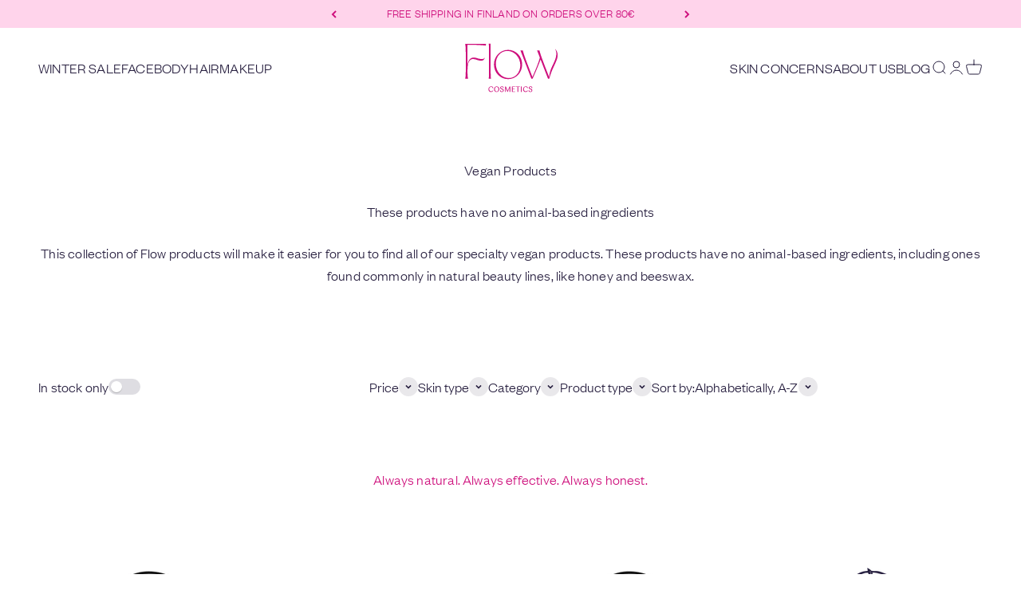

--- FILE ---
content_type: text/html; charset=utf-8
request_url: https://flowcosmetics.com/collections/vegan-products?page=3
body_size: 81776
content:
<!doctype html>

<html class="no-js" lang="en" dir="ltr">
  <head>
	<script id="pandectes-rules">   /* PANDECTES-GDPR: DO NOT MODIFY AUTO GENERATED CODE OF THIS SCRIPT */      window.PandectesSettings = {"store":{"id":49544691879,"plan":"enterprise","theme":"flow-cosmetics-impact/main","primaryLocale":"fi","adminMode":false,"headless":false,"storefrontRootDomain":"","checkoutRootDomain":"","storefrontAccessToken":""},"tsPublished":1738930629,"declaration":{"showPurpose":true,"showProvider":true,"declIntroText":"Käytämme evästeitä optimoidaksemme verkkosivuston toimivuutta, analysoidaksemme suorituskykyä ja tarjotaksemme sinulle henkilökohtaisen käyttökokemuksen. Jotkut evästeet ovat välttämättömiä, jotta sivusto toimisi ja toimisi oikein. Näitä evästeitä ei voi poistaa käytöstä. Tässä ikkunassa voit hallita evästeasetuksiasi.","showDateGenerated":true},"language":{"languageMode":"Multilingual","fallbackLanguage":"fi","languageDetection":"country","languagesSupported":["en"]},"texts":{"managed":{"headerText":{"en":"We respect your privacy","fi":"Käytämme evästeitä"},"consentText":{"en":"This website uses cookies to ensure you get the best experience.","fi":"Tämä sivusto käyttää evästeitä parhaan käyttökokemuksen varmistamiseksi."},"dismissButtonText":{"en":"Ok","fi":"Ok"},"linkText":{"en":"Learn more","fi":"Lisätietoja"},"imprintText":{"en":"Imprint","fi":"Jälki"},"preferencesButtonText":{"en":"Preferences","fi":"Hallitse evästeitä"},"allowButtonText":{"en":"Accept","fi":"Salli evästeet"},"denyButtonText":{"en":"Decline","fi":"Salli vain pakolliset"},"leaveSiteButtonText":{"en":"Leave this site","fi":"Poistu sivustolta"},"cookiePolicyText":{"en":"Cookie Policy","fi":"Evästekäytäntö"},"preferencesPopupTitleText":{"en":"Manage consent preferences","fi":"Hallitse suostumusasetuksia"},"preferencesPopupIntroText":{"en":"We use cookies to optimize website functionality, analyze the performance, and provide personalized experience to you. Some cookies are essential to make the website operate and function correctly. Those cookies cannot be disabled. In this window you can manage your preference of cookies.","fi":"Käytämme evästeitä verkkosivuston toimivuuden optimoimiseksi, suorituskyvyn analysoimiseksi ja henkilökohtaisen kokemuksen tarjoamiseksi sinulle. Jotkut evästeet ovat välttämättömiä, jotta verkkosivusto toimii ja toimii oikein. Näitä evästeitä ei voi poistaa käytöstä. Tässä ikkunassa voit hallita evästeasetuksiasi."},"preferencesPopupCloseButtonText":{"en":"Close","fi":"Sulje"},"preferencesPopupAcceptAllButtonText":{"en":"Accept all","fi":"Hyväksy kaikki"},"preferencesPopupRejectAllButtonText":{"en":"Reject all","fi":"Hylkää kaikki"},"preferencesPopupSaveButtonText":{"en":"Save preferences","fi":"Tallenna asetukset"},"accessSectionTitleText":{"en":"Data portability","fi":"Tietojen siirrettävyys"},"accessSectionParagraphText":{"en":"You have the right to request access to your data at any time.","fi":"Sinulla on oikeus päästä käsiksi tietoihisi milloin tahansa."},"rectificationSectionTitleText":{"en":"Data Rectification","fi":"Tietojen oikaisu"},"rectificationSectionParagraphText":{"en":"You have the right to request your data to be updated whenever you think it is appropriate.","fi":"Sinulla on oikeus pyytää tietojesi päivittämistä aina, kun pidät sitä tarpeellisena."},"erasureSectionTitleText":{"en":"Right to be forgotten","fi":"Oikeus tulla unohdetuksi"},"erasureSectionParagraphText":{"en":"You have the right to ask all your data to be erased. After that, you will no longer be able to access your account.","fi":"Sinulla on oikeus pyytää, että kaikki tietosi poistetaan. Tämän jälkeen et voi enää käyttää tiliäsi."},"declIntroText":{"en":"We use cookies to optimize website functionality, analyze the performance, and provide personalized experience to you. Some cookies are essential to make the website operate and function correctly. Those cookies cannot be disabled. In this window you can manage your preference of cookies.","fi":"Käytämme evästeitä optimoidaksemme verkkosivuston toimivuutta, analysoidaksemme suorituskykyä ja tarjotaksemme sinulle henkilökohtaisen käyttökokemuksen. Jotkut evästeet ovat välttämättömiä, jotta sivusto toimisi ja toimisi oikein. Näitä evästeitä ei voi poistaa käytöstä. Tässä ikkunassa voit hallita evästeasetuksiasi."}},"categories":{"strictlyNecessaryCookiesTitleText":{"en":"Strictly necessary cookies","fi":"Välttämättömät evästeet"},"functionalityCookiesTitleText":{"en":"Functional cookies","fi":"Toiminnalliset evästeet"},"performanceCookiesTitleText":{"en":"Performance cookies","fi":"Suorituskykyevästeet"},"targetingCookiesTitleText":{"en":"Targeting cookies","fi":"Kohdistusevästeet"},"unclassifiedCookiesTitleText":{"en":"Unclassified cookies","fi":"Luokittelemattomat evästeet"},"strictlyNecessaryCookiesDescriptionText":{"en":"These cookies are essential in order to enable you to move around the website and use its features, such as accessing secure areas of the website. The website cannot function properly without these cookies.","fi":"Nämä evästeet ovat välttämättömiä, jotta voit liikkua verkkosivustolla ja käyttää sen ominaisuuksia, kuten pääsyä verkkosivuston suojattuihin alueisiin. Verkkosivusto ei voi toimia kunnolla ilman näitä evästeitä."},"functionalityCookiesDescriptionText":{"en":"These cookies enable the site to provide enhanced functionality and personalisation. They may be set by us or by third party providers whose services we have added to our pages. If you do not allow these cookies then some or all of these services may not function properly.","fi":"Nämä evästeet antavat sivustolle mahdollisuuden parantaa toimintoja ja personointia. Voimme asettaa ne itse tai kolmannen osapuolen palveluntarjoajat, joiden palvelut olemme lisänneet sivuillemme. Jos et salli näitä evästeitä, jotkut tai kaikki näistä palveluista eivät ehkä toimi oikein."},"performanceCookiesDescriptionText":{"en":"These cookies enable us to monitor and improve the performance of our website. For example, they allow us to count visits, identify traffic sources and see which parts of the site are most popular.","fi":"Näiden evästeiden avulla voimme seurata ja parantaa verkkosivustomme suorituskykyä. Niiden avulla voimme esimerkiksi laskea käyntejä, tunnistaa liikenteen lähteet ja nähdä, mitkä sivuston osat ovat suosituimpia."},"targetingCookiesDescriptionText":{"en":"These cookies may be set through our site by our advertising partners. They may be used by those companies to build a profile of your interests and show you relevant adverts on other sites.    They do not store directly personal information, but are based on uniquely identifying your browser and internet device. If you do not allow these cookies, you will experience less targeted advertising.","fi":"Mainostajamme voivat asettaa nämä evästeet sivustollamme. Nämä yritykset voivat käyttää niitä rakentaakseen kiinnostuksen kohteidesi profiilin ja näyttääkseen sinulle osuvia mainoksia muilla sivustoilla. Ne eivät tallenna suoraan henkilökohtaisia tietoja, mutta perustuvat selaimen ja Internet -laitteen yksilölliseen tunnistamiseen. Jos et salli näitä evästeitä, kohdistat vähemmän mainontaa."},"unclassifiedCookiesDescriptionText":{"en":"Unclassified cookies are cookies that we are in the process of classifying, together with the providers of individual cookies.","fi":"Luokittelemattomat evästeet ovat evästeitä, joita luokittelemme parhaillaan yhdessä yksittäisten evästeiden tarjoajien kanssa."}},"auto":{"declName":{"en":"Name","fi":"Nimi"},"declPath":{"en":"Path","fi":"Polku"},"declType":{"en":"Type","fi":"Tyyppi"},"declDomain":{"en":"Domain","fi":"Verkkotunnus"},"declPurpose":{"en":"Purpose","fi":"Tarkoitus"},"declProvider":{"en":"Provider","fi":"Palveluntarjoaja"},"declRetention":{"en":"Retention","fi":"Säilyttäminen"},"declFirstParty":{"en":"First-party","fi":"First-party"},"declThirdParty":{"en":"Third-party","fi":"Kolmas osapuoli"},"declSeconds":{"en":"seconds","fi":"sekuntia"},"declMinutes":{"en":"minutes","fi":"minuuttia"},"declHours":{"en":"hours","fi":"tuntia"},"declDays":{"en":"days","fi":"päivää"},"declMonths":{"en":"months","fi":"kuukaudet"},"declYears":{"en":"years","fi":"vuotta"},"declSession":{"en":"Session","fi":"istunto"},"cookiesDetailsText":{"en":"Cookies details","fi":"Evästeiden tiedot"},"preferencesPopupAlwaysAllowedText":{"en":"Always allowed","fi":"aina sallittu"},"submitButton":{"en":"Submit","fi":"Lähetä"},"submittingButton":{"en":"Submitting...","fi":"Lähetetään ..."},"cancelButton":{"en":"Cancel","fi":"Peruuttaa"},"guestsSupportInfoText":{"en":"Please login with your customer account to further proceed.","fi":"Kirjaudu sisään asiakastililläsi jatkaaksesi."},"guestsSupportEmailPlaceholder":{"en":"E-mail address","fi":"Sähköpostiosoite"},"guestsSupportEmailValidationError":{"en":"Email is not valid","fi":"Sähköpostiosoite ei kelpaa"},"guestsSupportEmailSuccessTitle":{"en":"Thank you for your request","fi":"Kiitos pyynnöstäsi"},"guestsSupportEmailFailureTitle":{"en":"A problem occurred","fi":"Tapahtui ongelma"},"guestsSupportEmailSuccessMessage":{"en":"If you are registered as a customer of this store, you will soon receive an email with instructions on how to proceed.","fi":"Jos olet rekisteröitynyt tämän myymälän asiakkaaksi, saat pian sähköpostiviestin, jossa on ohjeet jatkamisesta."},"guestsSupportEmailFailureMessage":{"en":"Your request was not submitted. Please try again and if problem persists, contact store owner for assistance.","fi":"Pyyntöäsi ei lähetetty. Yritä uudelleen ja jos ongelma jatkuu, ota yhteyttä myymälän omistajaan."},"confirmationSuccessTitle":{"en":"Your request is verified","fi":"Pyyntösi on vahvistettu"},"confirmationFailureTitle":{"en":"A problem occurred","fi":"Tapahtui ongelma"},"confirmationSuccessMessage":{"en":"We will soon get back to you as to your request.","fi":"Palaamme sinulle pian pyyntösi suhteen."},"confirmationFailureMessage":{"en":"Your request was not verified. Please try again and if problem persists, contact store owner for assistance","fi":"Pyyntöäsi ei vahvistettu. Yritä uudelleen. Jos ongelma jatkuu, ota yhteyttä myymälän omistajaan"},"consentSectionTitleText":{"en":"Your cookie consent","fi":"Evästeen suostumuksesi"},"consentSectionNoConsentText":{"en":"You have not consented to the cookies policy of this website.","fi":"Et ole suostunut tämän verkkosivuston evästekäytäntöön."},"consentSectionConsentedText":{"en":"You consented to the cookies policy of this website on","fi":"Hyväksyit tämän verkkosivuston evästekäytännön"},"consentStatus":{"en":"Consent preference","fi":"Suostumusasetus"},"consentDate":{"en":"Consent date","fi":"Suostumuspäivä"},"consentId":{"en":"Consent ID","fi":"Suostumustunnus"},"consentSectionChangeConsentActionText":{"en":"Change consent preference","fi":"Muuta suostumusasetusta"},"accessSectionGDPRRequestsActionText":{"en":"Data subject requests","fi":"Rekisteröidyn pyynnöt"},"accessSectionAccountInfoActionText":{"en":"Personal data","fi":"Henkilökohtaiset tiedot"},"accessSectionOrdersRecordsActionText":{"en":"Orders","fi":"Tilaukset"},"accessSectionDownloadReportActionText":{"en":"Request export","fi":"Lataa kaikki"},"rectificationCommentPlaceholder":{"en":"Describe what you want to be updated","fi":"Kuvaile, mitä haluat päivittää"},"rectificationCommentValidationError":{"en":"Comment is required","fi":"Kommentti vaaditaan"},"rectificationSectionEditAccountActionText":{"en":"Request an update","fi":"Pyydä päivitystä"},"erasureSectionRequestDeletionActionText":{"en":"Request personal data deletion","fi":"Pyydä henkilötietojen poistamista"}}},"library":{"previewMode":false,"fadeInTimeout":0,"defaultBlocked":-1,"showLink":true,"showImprintLink":false,"showGoogleLink":false,"enabled":true,"cookie":{"name":"_pandectes_gdpr","expiryDays":365,"secure":true,"domain":""},"dismissOnScroll":false,"dismissOnWindowClick":false,"dismissOnTimeout":false,"palette":{"popup":{"background":"#FFFFFF","backgroundForCalculations":{"a":1,"b":255,"g":255,"r":255},"text":"#000000"},"button":{"background":"transparent","backgroundForCalculations":{"a":1,"b":255,"g":255,"r":255},"text":"#000000","textForCalculation":{"a":1,"b":0,"g":0,"r":0},"border":"#000000"}},"content":{"href":"https://flowcosmetics-fi.myshopify.com/policies/privacy-policy","imprintHref":"/","close":"&#10005;","target":"","logo":"<img class=\"cc-banner-logo\" height=\"105\" width=\"179\" src=\"https://cdn.shopify.com/s/files/1/0495/4469/1879/t/27/assets/pandectes-logo.png?v=1717645766\" alt=\"logo\" />"},"window":"<div role=\"dialog\" aria-live=\"polite\" aria-label=\"cookieconsent\" aria-describedby=\"cookieconsent:desc\" id=\"pandectes-banner\" class=\"cc-window-wrapper cc-overlay-wrapper\"><div class=\"pd-cookie-banner-window cc-window {{classes}}\"><!--googleoff: all-->{{children}}<!--googleon: all--></div></div>","compliance":{"custom":"<div class=\"cc-compliance cc-highlight\">{{preferences}}{{allow}}{{deny}}</div>"},"type":"custom","layouts":{"basic":"{{logo}}{{messagelink}}{{compliance}}{{close}}"},"position":"overlay","theme":"wired","revokable":false,"animateRevokable":false,"revokableReset":false,"revokableLogoUrl":"https://cdn.shopify.com/s/files/1/0495/4469/1879/t/27/assets/pandectes-reopen-logo.png?v=1717645767","revokablePlacement":"bottom-left","revokableMarginHorizontal":15,"revokableMarginVertical":15,"static":false,"autoAttach":true,"hasTransition":false,"blacklistPage":[""]},"geolocation":{"brOnly":false,"caOnly":false,"chOnly":false,"euOnly":false,"jpOnly":false,"thOnly":false,"zaOnly":false,"canadaOnly":false,"globalVisibility":true},"dsr":{"guestsSupport":false,"accessSectionDownloadReportAuto":false},"banner":{"resetTs":1716539007,"extraCss":"        .cc-banner-logo {max-width: 50em!important;}    @media(min-width: 768px) {.cc-window.cc-floating{max-width: 50em!important;width: 50em!important;}}    .cc-message, .pd-cookie-banner-window .cc-header, .cc-logo {text-align: left}    .cc-window-wrapper{z-index: 2147483647;-webkit-transition: opacity 1s ease;  transition: opacity 1s ease;}    .cc-window{z-index: 2147483647;font-family: inherit;}    .pd-cookie-banner-window .cc-header{font-family: inherit;}    .pd-cp-ui{font-family: inherit; background-color: #FFFFFF;color:#000000;}    button.pd-cp-btn, a.pd-cp-btn{}    input + .pd-cp-preferences-slider{background-color: rgba(0, 0, 0, 0.3)}    .pd-cp-scrolling-section::-webkit-scrollbar{background-color: rgba(0, 0, 0, 0.3)}    input:checked + .pd-cp-preferences-slider{background-color: rgba(0, 0, 0, 1)}    .pd-cp-scrolling-section::-webkit-scrollbar-thumb {background-color: rgba(0, 0, 0, 1)}    .pd-cp-ui-close{color:#000000;}    .pd-cp-preferences-slider:before{background-color: #FFFFFF}    .pd-cp-title:before {border-color: #000000!important}    .pd-cp-preferences-slider{background-color:#000000}    .pd-cp-toggle{color:#000000!important}    @media(max-width:699px) {.pd-cp-ui-close-top svg {fill: #000000}}    .pd-cp-toggle:hover,.pd-cp-toggle:visited,.pd-cp-toggle:active{color:#000000!important}    .pd-cookie-banner-window {box-shadow: 0 0 18px rgb(0 0 0 / 20%);}  .cc-logo {margin-bottom: 3em;margin-top: 1em; }.cc-banner-logo {max-width: 80% !important;height: auto;margin: auto;}.cc-compliance .cc-btn.cc-btn-decision.cc-deny, .cc-compliance .cc-btn.cc-settings,.pd-cp-ui-horizontal-buttons .pd-cp-btn {    background: #FFFFFF !important;     color: #CE0F7C !important;    border: 2px solid #CE0F7C!important;    font-weight: 400;} .cc-compliance .cc-btn.cc-btn-decision.cc-deny:hover,.cc-compliance .cc-btn.cc-settings:hover {    background: #CE0F7C !important;    color: #FFFFFF !important;    text-decoration:none;}.cc-compliance .cc-btn.cc-btn-decision.cc-allow,.pd-cp-btn.pd-cp-ui-save {     background: #CE0F7C !important;    color: #FFFFFF !important;    border: 2px solid #CE0F7C !important;    font-weight: 400;}.cc-compliance .cc-btn.cc-btn-decision.cc-allow:hover,.pd-cp-btn.pd-cp-ui-save:hover {    background: #CE0F7C60 !important;    border: 2px solid #CE0F7C60 !important;}.cc-compliance.cc-highlight {flex-direction: column;}.cc-btn {width: 100%;margin-top: 0.5em;}.cc-btn + .cc-btn {margin-left: 0;}.cc-banner .cc-message .heading {display: block;margin-bottom: 10px;font-weight: 300 ;}@media screen and (min-width: 1000px) {.cc-header {width: 100%;}.cc-banner .cc-message {flex: 1 0 50%;margin: 0;}.cc-compliance.cc-highlight {flex: 1 1 auto;}}@media screen and (max-width: 999px) {.cc-window-wrapper.cc-overlay-wrapper .cc-window {max-width: 90% !important;margin: auto;}.cc-window {padding: 30px !important;}}.pd-cp-btn {letter-spacing: 0;}.cc-btn.cc-settings {order: 3;}.cc-btn.cc-deny {order: 2;}.cc-btn.cc-allow {order: 1;}","customJavascript":null,"showPoweredBy":false,"revokableTrigger":true,"hybridStrict":true,"cookiesBlockedByDefault":"7","isActive":true,"implicitSavePreferences":false,"cookieIcon":false,"blockBots":true,"showCookiesDetails":true,"hasTransition":false,"blockingPage":false,"showOnlyLandingPage":false,"leaveSiteUrl":"https://www.google.com","linkRespectStoreLang":false},"cookies":{"0":[{"name":"secure_customer_sig","type":"http","domain":"flowcosmetics.fi","path":"/","provider":"Shopify","firstParty":true,"retention":"1 year(s)","expires":1,"unit":"declYears","purpose":{"en":"Used to identify a user after they sign into a shop as a customer so they do not need to log in again.","fi":"Käytetään asiakkaan kirjautumisen yhteydessä."}},{"name":"localization","type":"http","domain":"flowcosmetics.fi","path":"/","provider":"Shopify","firstParty":true,"retention":"1 year(s)","expires":1,"unit":"declYears","purpose":{"en":"Used to localize the cart to the correct country.","fi":"Shopify-myymälän lokalisointi"}},{"name":"_cmp_a","type":"http","domain":".flowcosmetics.fi","path":"/","provider":"Shopify","firstParty":true,"retention":"1 day(s)","expires":1,"unit":"declDays","purpose":{"en":"Used for managing customer privacy settings.","fi":"Käytetään asiakkaiden tietosuoja-asetusten hallintaan."}},{"name":"keep_alive","type":"http","domain":"flowcosmetics.fi","path":"/","provider":"Shopify","firstParty":true,"retention":"30 minute(s)","expires":30,"unit":"declMinutes","purpose":{"en":"Used when international domain redirection is enabled to determine if a request is the first one of a session.","fi":"Käytetään ostajan lokalisoinnin yhteydessä."}},{"name":"_tracking_consent","type":"http","domain":".flowcosmetics.fi","path":"/","provider":"Shopify","firstParty":true,"retention":"1 year(s)","expires":1,"unit":"declYears","purpose":{"en":"Used to store a user's preferences if a merchant has set up privacy rules in the visitor's region.","fi":"Seurantaasetukset."}},{"name":"cart","type":"http","domain":"flowcosmetics.fi","path":"/","provider":"Shopify","firstParty":true,"retention":"2 ","expires":2,"unit":"declSession","purpose":{"en":"Contains information related to the user's cart.","fi":"Välttämätön verkkosivuston ostoskoritoiminnalle."}},{"name":"checkout_session_lookup","type":"http","domain":"flowcosmetics.fi","path":"/","provider":"Shopify","firstParty":true,"retention":"3 ","expires":3,"unit":"declSession","purpose":{"en":"Used in connection with checkout.","fi":"Käytetään kassan yhteydessä."}},{"name":"cart_sig","type":"http","domain":"flowcosmetics.fi","path":"/","provider":"Shopify","firstParty":true,"retention":"2 ","expires":2,"unit":"declSession","purpose":{"en":"A hash of the contents of a cart. This is used to verify the integrity of the cart and to ensure performance of some cart operations.","fi":"Shopify-analytiikka."}},{"name":"cart_ts","type":"http","domain":"flowcosmetics.fi","path":"/","provider":"Shopify","firstParty":true,"retention":"2 ","expires":2,"unit":"declSession","purpose":{"en":"Used in connection with checkout.","fi":"Käytetään kassan yhteydessä."}},{"name":"cart_currency","type":"http","domain":"flowcosmetics.fi","path":"/","provider":"Shopify","firstParty":true,"retention":"2 ","expires":2,"unit":"declSession","purpose":{"en":"Used after a checkout is completed to initialize a new empty cart with the same currency as the one just used.","fi":"Eväste on välttämätön verkkosivuston turvallisen kassa- ja maksutoiminnon kannalta. Tämän toiminnon tarjoaa shopify.com."}},{"name":"checkout_session_token__cn__Z2NwLWV1cm9wZS13ZXN0NDowMUhZTVY4WVZINTJONlRaQURRR0VZVEs5NQ","type":"http","domain":"flowcosmetics.fi","path":"/","provider":"Shopify","firstParty":true,"retention":"3 ","expires":3,"unit":"declSession","purpose":{"fi":""}}],"1":[],"2":[{"name":"snize-recommendation","type":"http","domain":"flowcosmetics.fi","path":"/","provider":"Searchanise","firstParty":true,"retention":"Session","expires":-55,"unit":"declYears","purpose":{"en":"Used to track a user's interaction with the store products, so that the website can show you relevant products.","fi":"Käytetään seuraamaan käyttäjän vuorovaikutusta kaupan tuotteiden kanssa, jotta verkkosivusto voi näyttää sinulle asiaankuuluvia tuotteita."}},{"name":"__cf_bm","type":"http","domain":".forms.soundestlink.com","path":"/","provider":"CloudFlare","firstParty":false,"retention":"30 minute(s)","expires":30,"unit":"declMinutes","purpose":{"en":"Used to manage incoming traffic that matches criteria associated with bots.","fi":"Käytetään saapuvan liikenteen hallintaan, joka vastaa boteihin liittyviä ehtoja."}},{"name":"_boomr_clss","type":"html_local","domain":"https://flowcosmetics.fi","path":"/","provider":"Shopify","firstParty":true,"retention":"Persistent","expires":1,"unit":"declYears","purpose":{"fi":"Käytetään Shopify-kauppojen toiminnan seurantaan ja optimointiin."}}],"4":[{"name":"soundestID","type":"http","domain":".flowcosmetics.fi","path":"/","provider":"Omnisend","firstParty":true,"retention":"Session","expires":-55,"unit":"declYears","purpose":{"en":"Used to identify an anonymous contact.","fi":"Käytetään tunnistamaan anonyymi yhteyshenkilö."}},{"name":"omnisendSessionID","type":"http","domain":".flowcosmetics.fi","path":"/","provider":"Omnisend","firstParty":true,"retention":"30 minute(s)","expires":30,"unit":"declMinutes","purpose":{"en":"Used to identify a session of an anonymous contact or a contact.","fi":"Käytetään tunnistamaan anonyymin yhteyshenkilön tai yhteyshenkilön istunto."}}],"8":[{"name":"omnisendShopifyCart","type":"http","domain":".flowcosmetics.fi","path":"/","provider":"Unknown","firstParty":true,"retention":"Session","expires":-55,"unit":"declYears","purpose":{"fi":""}},{"name":"cookieconsent_preferences_disabled","type":"http","domain":"flowcosmetics.fi","path":"/","provider":"Unknown","firstParty":true,"retention":"1 year(s)","expires":1,"unit":"declYears","purpose":{"fi":""}},{"name":"queue_token","type":"http","domain":"flowcosmetics.fi","path":"/","provider":"Unknown","firstParty":true,"retention":"55 minute(s)","expires":55,"unit":"declMinutes","purpose":{"fi":""}},{"name":"omnisendShopifyCart","type":"html_local","domain":"https://flowcosmetics.fi","path":"/","provider":"Unknown","firstParty":true,"retention":"Persistent","expires":1,"unit":"declYears","purpose":{"fi":""}},{"name":"_shopify_essential","type":"http","domain":"flowcosmetics.fi","path":"/","provider":"Unknown","firstParty":true,"retention":"1 year(s)","expires":1,"unit":"declYears","purpose":{"en":"Contains essential information for the correct functionality of a store such as session and checkout information and anti-tampering data.","fi":""}},{"name":"page-views","type":"http","domain":".flowcosmetics.fi","path":"/","provider":"Unknown","firstParty":true,"retention":"Session","expires":-55,"unit":"declYears","purpose":{"fi":""}},{"name":"_gd1716539130852","type":"http","domain":"flowcosmetics.fi","path":"/","provider":"Unknown","firstParty":true,"retention":"Session","expires":1,"unit":"declSeconds","purpose":{"fi":""}},{"name":"_gd1716539144421","type":"http","domain":"flowcosmetics.fi","path":"/","provider":"Unknown","firstParty":true,"retention":"Session","expires":1,"unit":"declSeconds","purpose":{"fi":""}},{"name":"gdprCache","type":"html_local","domain":"https://flowcosmetics.fi","path":"/","provider":"Unknown","firstParty":true,"retention":"Persistent","expires":1,"unit":"declYears","purpose":{"fi":""}},{"name":"_gd1716539167651","type":"http","domain":"flowcosmetics.fi","path":"/","provider":"Unknown","firstParty":true,"retention":"Session","expires":1,"unit":"declSeconds","purpose":{"fi":""}},{"name":"_gd1716539156882","type":"http","domain":"flowcosmetics.fi","path":"/","provider":"Unknown","firstParty":true,"retention":"Session","expires":1,"unit":"declSeconds","purpose":{"fi":""}},{"name":"request_method","type":"http","domain":"api2.judge.me","path":"/","provider":"Unknown","firstParty":false,"retention":"Session","expires":-55,"unit":"declYears","purpose":{"fi":""}},{"name":"snize-recommendations-clicks","type":"html_local","domain":"https://flowcosmetics.fi","path":"/","provider":"Unknown","firstParty":true,"retention":"Persistent","expires":1,"unit":"declYears","purpose":{"fi":""}},{"name":"lo_session","type":"html_local","domain":"https://flowcosmetics.fi","path":"/","provider":"Unknown","firstParty":true,"retention":"Persistent","expires":1,"unit":"declYears","purpose":{"fi":""}},{"name":"snize-current-product-id","type":"html_local","domain":"https://flowcosmetics.fi","path":"/","provider":"Unknown","firstParty":true,"retention":"Persistent","expires":1,"unit":"declYears","purpose":{"fi":""}},{"name":"snize-recommendations-added","type":"html_local","domain":"https://flowcosmetics.fi","path":"/","provider":"Unknown","firstParty":true,"retention":"Persistent","expires":1,"unit":"declYears","purpose":{"fi":""}},{"name":"ClicksQueue","type":"html_local","domain":"https://flowcosmetics.fi","path":"/","provider":"Unknown","firstParty":true,"retention":"Persistent","expires":1,"unit":"declYears","purpose":{"fi":""}},{"name":"snize-cart-changed","type":"html_local","domain":"https://flowcosmetics.fi","path":"/","provider":"Unknown","firstParty":true,"retention":"Persistent","expires":1,"unit":"declYears","purpose":{"fi":""}},{"name":"SeStatisticSession","type":"html_local","domain":"https://flowcosmetics.fi","path":"/","provider":"Unknown","firstParty":true,"retention":"Persistent","expires":1,"unit":"declYears","purpose":{"fi":""}},{"name":"ProductsSearch","type":"html_local","domain":"https://flowcosmetics.fi","path":"/","provider":"Unknown","firstParty":true,"retention":"Persistent","expires":1,"unit":"declYears","purpose":{"fi":""}},{"name":"test","type":"html_local","domain":"https://flowcosmetics.fi","path":"/","provider":"Unknown","firstParty":true,"retention":"Persistent","expires":1,"unit":"declYears","purpose":{"fi":""}},{"name":"test","type":"html_session","domain":"https://flowcosmetics.fi","path":"/","provider":"Unknown","firstParty":true,"retention":"Session","expires":1,"unit":"declYears","purpose":{"fi":""}},{"name":"rc::a","type":"html_local","domain":"https://www.google.com","path":"/","provider":"Unknown","firstParty":false,"retention":"Persistent","expires":1,"unit":"declYears","purpose":{"fi":""}},{"name":"snize_search_data","type":"html_local","domain":"https://flowcosmetics.fi","path":"/","provider":"Unknown","firstParty":true,"retention":"Persistent","expires":1,"unit":"declYears","purpose":{"fi":""}},{"name":"rc::c","type":"html_session","domain":"https://www.google.com","path":"/","provider":"Unknown","firstParty":false,"retention":"Session","expires":1,"unit":"declYears","purpose":{"fi":""}},{"name":"theme-recent","type":"html_local","domain":"https://flowcosmetics.fi","path":"/","provider":"Unknown","firstParty":true,"retention":"Persistent","expires":1,"unit":"declYears","purpose":{"fi":""}},{"name":"bndlr_data_EURIEfi","type":"html_local","domain":"https://flowcosmetics.fi","path":"/","provider":"Unknown","firstParty":true,"retention":"Persistent","expires":1,"unit":"declYears","purpose":{"fi":""}},{"name":"Personalization","type":"html_local","domain":"https://flowcosmetics.fi","path":"/","provider":"Unknown","firstParty":true,"retention":"Persistent","expires":1,"unit":"declYears","purpose":{"fi":""}},{"name":"bndlr_data_EURFIfi","type":"html_local","domain":"https://flowcosmetics.fi","path":"/","provider":"Unknown","firstParty":true,"retention":"Persistent","expires":1,"unit":"declYears","purpose":{"fi":""}},{"name":"snize-recent","type":"html_local","domain":"https://flowcosmetics.fi","path":"/","provider":"Unknown","firstParty":true,"retention":"Persistent","expires":1,"unit":"declYears","purpose":{"fi":""}}]},"blocker":{"isActive":false,"googleConsentMode":{"id":"","analyticsId":"","adwordsId":"","isActive":true,"adStorageCategory":4,"analyticsStorageCategory":2,"personalizationStorageCategory":1,"functionalityStorageCategory":1,"customEvent":true,"securityStorageCategory":0,"redactData":true,"urlPassthrough":false,"dataLayerProperty":"dataLayer","waitForUpdate":0,"useNativeChannel":true},"facebookPixel":{"id":"","isActive":false,"ldu":false},"microsoft":{},"rakuten":{"isActive":false,"cmp":false,"ccpa":false},"klaviyoIsActive":false,"gpcIsActive":false,"defaultBlocked":7,"patterns":{"whiteList":[],"blackList":{"1":[],"2":[],"4":[],"8":[]},"iframesWhiteList":[],"iframesBlackList":{"1":[],"2":[],"4":[],"8":[]},"beaconsWhiteList":[],"beaconsBlackList":{"1":[],"2":[],"4":[],"8":[]}}}}      !function(){"use strict";window.PandectesRules=window.PandectesRules||{},window.PandectesRules.manualBlacklist={1:[],2:[],4:[]},window.PandectesRules.blacklistedIFrames={1:[],2:[],4:[]},window.PandectesRules.blacklistedCss={1:[],2:[],4:[]},window.PandectesRules.blacklistedBeacons={1:[],2:[],4:[]};var e="javascript/blocked";function t(e){return new RegExp(e.replace(/[/\\.+?$()]/g,"\\$&").replace("*","(.*)"))}var n=function(e){var t=arguments.length>1&&void 0!==arguments[1]?arguments[1]:"log";new URLSearchParams(window.location.search).get("log")&&console[t]("PandectesRules: ".concat(e))};function a(e){var t=document.createElement("script");t.async=!0,t.src=e,document.head.appendChild(t)}function r(e,t){var n=Object.keys(e);if(Object.getOwnPropertySymbols){var a=Object.getOwnPropertySymbols(e);t&&(a=a.filter((function(t){return Object.getOwnPropertyDescriptor(e,t).enumerable}))),n.push.apply(n,a)}return n}function o(e){for(var t=1;t<arguments.length;t++){var n=null!=arguments[t]?arguments[t]:{};t%2?r(Object(n),!0).forEach((function(t){s(e,t,n[t])})):Object.getOwnPropertyDescriptors?Object.defineProperties(e,Object.getOwnPropertyDescriptors(n)):r(Object(n)).forEach((function(t){Object.defineProperty(e,t,Object.getOwnPropertyDescriptor(n,t))}))}return e}function i(e){var t=function(e,t){if("object"!=typeof e||!e)return e;var n=e[Symbol.toPrimitive];if(void 0!==n){var a=n.call(e,t||"default");if("object"!=typeof a)return a;throw new TypeError("@@toPrimitive must return a primitive value.")}return("string"===t?String:Number)(e)}(e,"string");return"symbol"==typeof t?t:t+""}function s(e,t,n){return(t=i(t))in e?Object.defineProperty(e,t,{value:n,enumerable:!0,configurable:!0,writable:!0}):e[t]=n,e}function c(e,t){return function(e){if(Array.isArray(e))return e}(e)||function(e,t){var n=null==e?null:"undefined"!=typeof Symbol&&e[Symbol.iterator]||e["@@iterator"];if(null!=n){var a,r,o,i,s=[],c=!0,l=!1;try{if(o=(n=n.call(e)).next,0===t){if(Object(n)!==n)return;c=!1}else for(;!(c=(a=o.call(n)).done)&&(s.push(a.value),s.length!==t);c=!0);}catch(e){l=!0,r=e}finally{try{if(!c&&null!=n.return&&(i=n.return(),Object(i)!==i))return}finally{if(l)throw r}}return s}}(e,t)||d(e,t)||function(){throw new TypeError("Invalid attempt to destructure non-iterable instance.\nIn order to be iterable, non-array objects must have a [Symbol.iterator]() method.")}()}function l(e){return function(e){if(Array.isArray(e))return u(e)}(e)||function(e){if("undefined"!=typeof Symbol&&null!=e[Symbol.iterator]||null!=e["@@iterator"])return Array.from(e)}(e)||d(e)||function(){throw new TypeError("Invalid attempt to spread non-iterable instance.\nIn order to be iterable, non-array objects must have a [Symbol.iterator]() method.")}()}function d(e,t){if(e){if("string"==typeof e)return u(e,t);var n=Object.prototype.toString.call(e).slice(8,-1);return"Object"===n&&e.constructor&&(n=e.constructor.name),"Map"===n||"Set"===n?Array.from(e):"Arguments"===n||/^(?:Ui|I)nt(?:8|16|32)(?:Clamped)?Array$/.test(n)?u(e,t):void 0}}function u(e,t){(null==t||t>e.length)&&(t=e.length);for(var n=0,a=new Array(t);n<t;n++)a[n]=e[n];return a}var f=window.PandectesRulesSettings||window.PandectesSettings,g=!(void 0===window.dataLayer||!Array.isArray(window.dataLayer)||!window.dataLayer.some((function(e){return"pandectes_full_scan"===e.event}))),p=function(){var e,t=arguments.length>0&&void 0!==arguments[0]?arguments[0]:"_pandectes_gdpr",n=("; "+document.cookie).split("; "+t+"=");if(n.length<2)e={};else{var a=n.pop().split(";");e=window.atob(a.shift())}var r=function(e){try{return JSON.parse(e)}catch(e){return!1}}(e);return!1!==r?r:e}(),h=f.banner.isActive,y=f.blocker,v=y.defaultBlocked,w=y.patterns,m=p&&null!==p.preferences&&void 0!==p.preferences?p.preferences:null,b=g?0:h?null===m?v:m:0,k={1:!(1&b),2:!(2&b),4:!(4&b)},_=w.blackList,S=w.whiteList,L=w.iframesBlackList,C=w.iframesWhiteList,P=w.beaconsBlackList,A=w.beaconsWhiteList,O={blackList:[],whiteList:[],iframesBlackList:{1:[],2:[],4:[],8:[]},iframesWhiteList:[],beaconsBlackList:{1:[],2:[],4:[],8:[]},beaconsWhiteList:[]};[1,2,4].map((function(e){var n;k[e]||((n=O.blackList).push.apply(n,l(_[e].length?_[e].map(t):[])),O.iframesBlackList[e]=L[e].length?L[e].map(t):[],O.beaconsBlackList[e]=P[e].length?P[e].map(t):[])})),O.whiteList=S.length?S.map(t):[],O.iframesWhiteList=C.length?C.map(t):[],O.beaconsWhiteList=A.length?A.map(t):[];var E={scripts:[],iframes:{1:[],2:[],4:[]},beacons:{1:[],2:[],4:[]},css:{1:[],2:[],4:[]}},I=function(t,n){return t&&(!n||n!==e)&&(!O.blackList||O.blackList.some((function(e){return e.test(t)})))&&(!O.whiteList||O.whiteList.every((function(e){return!e.test(t)})))},B=function(e,t){var n=O.iframesBlackList[t],a=O.iframesWhiteList;return e&&(!n||n.some((function(t){return t.test(e)})))&&(!a||a.every((function(t){return!t.test(e)})))},j=function(e,t){var n=O.beaconsBlackList[t],a=O.beaconsWhiteList;return e&&(!n||n.some((function(t){return t.test(e)})))&&(!a||a.every((function(t){return!t.test(e)})))},T=new MutationObserver((function(e){for(var t=0;t<e.length;t++)for(var n=e[t].addedNodes,a=0;a<n.length;a++){var r=n[a],o=r.dataset&&r.dataset.cookiecategory;if(1===r.nodeType&&"LINK"===r.tagName){var i=r.dataset&&r.dataset.href;if(i&&o)switch(o){case"functionality":case"C0001":E.css[1].push(i);break;case"performance":case"C0002":E.css[2].push(i);break;case"targeting":case"C0003":E.css[4].push(i)}}}})),R=new MutationObserver((function(t){for(var a=0;a<t.length;a++)for(var r=t[a].addedNodes,o=function(){var t=r[i],a=t.src||t.dataset&&t.dataset.src,o=t.dataset&&t.dataset.cookiecategory;if(1===t.nodeType&&"IFRAME"===t.tagName){if(a){var s=!1;B(a,1)||"functionality"===o||"C0001"===o?(s=!0,E.iframes[1].push(a)):B(a,2)||"performance"===o||"C0002"===o?(s=!0,E.iframes[2].push(a)):(B(a,4)||"targeting"===o||"C0003"===o)&&(s=!0,E.iframes[4].push(a)),s&&(t.removeAttribute("src"),t.setAttribute("data-src",a))}}else if(1===t.nodeType&&"IMG"===t.tagName){if(a){var c=!1;j(a,1)?(c=!0,E.beacons[1].push(a)):j(a,2)?(c=!0,E.beacons[2].push(a)):j(a,4)&&(c=!0,E.beacons[4].push(a)),c&&(t.removeAttribute("src"),t.setAttribute("data-src",a))}}else if(1===t.nodeType&&"SCRIPT"===t.tagName){var l=t.type,d=!1;if(I(a,l)?(n("rule blocked: ".concat(a)),d=!0):a&&o?n("manually blocked @ ".concat(o,": ").concat(a)):o&&n("manually blocked @ ".concat(o,": inline code")),d){E.scripts.push([t,l]),t.type=e;t.addEventListener("beforescriptexecute",(function n(a){t.getAttribute("type")===e&&a.preventDefault(),t.removeEventListener("beforescriptexecute",n)})),t.parentElement&&t.parentElement.removeChild(t)}}},i=0;i<r.length;i++)o()})),D=document.createElement,x={src:Object.getOwnPropertyDescriptor(HTMLScriptElement.prototype,"src"),type:Object.getOwnPropertyDescriptor(HTMLScriptElement.prototype,"type")};window.PandectesRules.unblockCss=function(e){var t=E.css[e]||[];t.length&&n("Unblocking CSS for ".concat(e)),t.forEach((function(e){var t=document.querySelector('link[data-href^="'.concat(e,'"]'));t.removeAttribute("data-href"),t.href=e})),E.css[e]=[]},window.PandectesRules.unblockIFrames=function(e){var t=E.iframes[e]||[];t.length&&n("Unblocking IFrames for ".concat(e)),O.iframesBlackList[e]=[],t.forEach((function(e){var t=document.querySelector('iframe[data-src^="'.concat(e,'"]'));t.removeAttribute("data-src"),t.src=e})),E.iframes[e]=[]},window.PandectesRules.unblockBeacons=function(e){var t=E.beacons[e]||[];t.length&&n("Unblocking Beacons for ".concat(e)),O.beaconsBlackList[e]=[],t.forEach((function(e){var t=document.querySelector('img[data-src^="'.concat(e,'"]'));t.removeAttribute("data-src"),t.src=e})),E.beacons[e]=[]},window.PandectesRules.unblockInlineScripts=function(e){var t=1===e?"functionality":2===e?"performance":"targeting",a=document.querySelectorAll('script[type="javascript/blocked"][data-cookiecategory="'.concat(t,'"]'));n("unblockInlineScripts: ".concat(a.length," in ").concat(t)),a.forEach((function(e){var t=document.createElement("script");t.type="text/javascript",e.hasAttribute("src")?t.src=e.getAttribute("src"):t.textContent=e.textContent,document.head.appendChild(t),e.parentNode.removeChild(e)}))},window.PandectesRules.unblockInlineCss=function(e){var t=1===e?"functionality":2===e?"performance":"targeting",a=document.querySelectorAll('link[data-cookiecategory="'.concat(t,'"]'));n("unblockInlineCss: ".concat(a.length," in ").concat(t)),a.forEach((function(e){e.href=e.getAttribute("data-href")}))},window.PandectesRules.unblock=function(e){e.length<1?(O.blackList=[],O.whiteList=[],O.iframesBlackList=[],O.iframesWhiteList=[]):(O.blackList&&(O.blackList=O.blackList.filter((function(t){return e.every((function(e){return"string"==typeof e?!t.test(e):e instanceof RegExp?t.toString()!==e.toString():void 0}))}))),O.whiteList&&(O.whiteList=[].concat(l(O.whiteList),l(e.map((function(e){if("string"==typeof e){var n=".*"+t(e)+".*";if(O.whiteList.every((function(e){return e.toString()!==n.toString()})))return new RegExp(n)}else if(e instanceof RegExp&&O.whiteList.every((function(t){return t.toString()!==e.toString()})))return e;return null})).filter(Boolean)))));var a=0;l(E.scripts).forEach((function(e,t){var n=c(e,2),r=n[0],o=n[1];if(function(e){var t=e.getAttribute("src");return O.blackList&&O.blackList.every((function(e){return!e.test(t)}))||O.whiteList&&O.whiteList.some((function(e){return e.test(t)}))}(r)){for(var i=document.createElement("script"),s=0;s<r.attributes.length;s++){var l=r.attributes[s];"src"!==l.name&&"type"!==l.name&&i.setAttribute(l.name,r.attributes[s].value)}i.setAttribute("src",r.src),i.setAttribute("type",o||"application/javascript"),document.head.appendChild(i),E.scripts.splice(t-a,1),a++}})),0==O.blackList.length&&0===O.iframesBlackList[1].length&&0===O.iframesBlackList[2].length&&0===O.iframesBlackList[4].length&&0===O.beaconsBlackList[1].length&&0===O.beaconsBlackList[2].length&&0===O.beaconsBlackList[4].length&&(n("Disconnecting observers"),R.disconnect(),T.disconnect())};var N=f.store,U=N.adminMode,z=N.headless,M=N.storefrontRootDomain,q=N.checkoutRootDomain,F=N.storefrontAccessToken,W=f.banner.isActive,H=f.blocker.defaultBlocked;W&&function(e){if(window.Shopify&&window.Shopify.customerPrivacy)e();else{var t=null;window.Shopify&&window.Shopify.loadFeatures&&window.Shopify.trackingConsent?e():t=setInterval((function(){window.Shopify&&window.Shopify.loadFeatures&&(clearInterval(t),window.Shopify.loadFeatures([{name:"consent-tracking-api",version:"0.1"}],(function(t){t?n("Shopify.customerPrivacy API - failed to load"):(n("shouldShowBanner() -> ".concat(window.Shopify.trackingConsent.shouldShowBanner()," | saleOfDataRegion() -> ").concat(window.Shopify.trackingConsent.saleOfDataRegion())),e())})))}),10)}}((function(){!function(){var e=window.Shopify.trackingConsent;if(!1!==e.shouldShowBanner()||null!==m||7!==H)try{var t=U&&!(window.Shopify&&window.Shopify.AdminBarInjector),a={preferences:!(1&b)||g||t,analytics:!(2&b)||g||t,marketing:!(4&b)||g||t};z&&(a.headlessStorefront=!0,a.storefrontRootDomain=null!=M&&M.length?M:window.location.hostname,a.checkoutRootDomain=null!=q&&q.length?q:"checkout.".concat(window.location.hostname),a.storefrontAccessToken=null!=F&&F.length?F:""),e.firstPartyMarketingAllowed()===a.marketing&&e.analyticsProcessingAllowed()===a.analytics&&e.preferencesProcessingAllowed()===a.preferences||e.setTrackingConsent(a,(function(e){e&&e.error?n("Shopify.customerPrivacy API - failed to setTrackingConsent"):n("setTrackingConsent(".concat(JSON.stringify(a),")"))}))}catch(e){n("Shopify.customerPrivacy API - exception")}}(),function(){if(z){var e=window.Shopify.trackingConsent,t=e.currentVisitorConsent();if(navigator.globalPrivacyControl&&""===t.sale_of_data){var a={sale_of_data:!1,headlessStorefront:!0};a.storefrontRootDomain=null!=M&&M.length?M:window.location.hostname,a.checkoutRootDomain=null!=q&&q.length?q:"checkout.".concat(window.location.hostname),a.storefrontAccessToken=null!=F&&F.length?F:"",e.setTrackingConsent(a,(function(e){e&&e.error?n("Shopify.customerPrivacy API - failed to setTrackingConsent({".concat(JSON.stringify(a),")")):n("setTrackingConsent(".concat(JSON.stringify(a),")"))}))}}}()}));var G=["AT","BE","BG","HR","CY","CZ","DK","EE","FI","FR","DE","GR","HU","IE","IT","LV","LT","LU","MT","NL","PL","PT","RO","SK","SI","ES","SE","GB","LI","NO","IS"],J=f.banner,V=J.isActive,K=J.hybridStrict,$=f.geolocation,Y=$.caOnly,Z=void 0!==Y&&Y,Q=$.euOnly,X=void 0!==Q&&Q,ee=$.brOnly,te=void 0!==ee&&ee,ne=$.jpOnly,ae=void 0!==ne&&ne,re=$.thOnly,oe=void 0!==re&&re,ie=$.chOnly,se=void 0!==ie&&ie,ce=$.zaOnly,le=void 0!==ce&&ce,de=$.canadaOnly,ue=void 0!==de&&de,fe=$.globalVisibility,ge=void 0===fe||fe,pe=f.blocker,he=pe.defaultBlocked,ye=void 0===he?7:he,ve=pe.googleConsentMode,we=ve.isActive,me=ve.customEvent,be=ve.id,ke=void 0===be?"":be,_e=ve.analyticsId,Se=void 0===_e?"":_e,Le=ve.adwordsId,Ce=void 0===Le?"":Le,Pe=ve.redactData,Ae=ve.urlPassthrough,Oe=ve.adStorageCategory,Ee=ve.analyticsStorageCategory,Ie=ve.functionalityStorageCategory,Be=ve.personalizationStorageCategory,je=ve.securityStorageCategory,Te=ve.dataLayerProperty,Re=void 0===Te?"dataLayer":Te,De=ve.waitForUpdate,xe=void 0===De?0:De,Ne=ve.useNativeChannel,Ue=void 0!==Ne&&Ne;function ze(){window[Re].push(arguments)}window[Re]=window[Re]||[];var Me,qe,Fe={hasInitialized:!1,useNativeChannel:!1,ads_data_redaction:!1,url_passthrough:!1,data_layer_property:"dataLayer",storage:{ad_storage:"granted",ad_user_data:"granted",ad_personalization:"granted",analytics_storage:"granted",functionality_storage:"granted",personalization_storage:"granted",security_storage:"granted"}};if(V&&we){var We=ye&Oe?"denied":"granted",He=ye&Ee?"denied":"granted",Ge=ye&Ie?"denied":"granted",Je=ye&Be?"denied":"granted",Ve=ye&je?"denied":"granted";Fe.hasInitialized=!0,Fe.useNativeChannel=Ue,Fe.url_passthrough=Ae,Fe.ads_data_redaction="denied"===We&&Pe,Fe.storage.ad_storage=We,Fe.storage.ad_user_data=We,Fe.storage.ad_personalization=We,Fe.storage.analytics_storage=He,Fe.storage.functionality_storage=Ge,Fe.storage.personalization_storage=Je,Fe.storage.security_storage=Ve,Fe.data_layer_property=Re||"dataLayer",Fe.ads_data_redaction&&ze("set","ads_data_redaction",Fe.ads_data_redaction),Fe.url_passthrough&&ze("set","url_passthrough",Fe.url_passthrough),function(){!1===Ue?console.log("Pandectes: Google Consent Mode (av2)"):console.log("Pandectes: Google Consent Mode (av2nc)");var e=b!==ye?{wait_for_update:xe||500}:xe?{wait_for_update:xe}:{};ge&&!K?ze("consent","default",o(o({},Fe.storage),e)):(ze("consent","default",o(o(o({},Fe.storage),e),{},{region:[].concat(l(X||K?G:[]),l(Z&&!K?["US-CA","US-VA","US-CT","US-UT","US-CO"]:[]),l(te&&!K?["BR"]:[]),l(ae&&!K?["JP"]:[]),l(ue&&!K?["CA"]:[]),l(oe&&!K?["TH"]:[]),l(se&&!K?["CH"]:[]),l(le&&!K?["ZA"]:[]))})),ze("consent","default",{ad_storage:"granted",ad_user_data:"granted",ad_personalization:"granted",analytics_storage:"granted",functionality_storage:"granted",personalization_storage:"granted",security_storage:"granted"}));if(null!==m){var t=b&Oe?"denied":"granted",n=b&Ee?"denied":"granted",r=b&Ie?"denied":"granted",i=b&Be?"denied":"granted",s=b&je?"denied":"granted";Fe.storage.ad_storage=t,Fe.storage.ad_user_data=t,Fe.storage.ad_personalization=t,Fe.storage.analytics_storage=n,Fe.storage.functionality_storage=r,Fe.storage.personalization_storage=i,Fe.storage.security_storage=s,ze("consent","update",Fe.storage)}(ke.length||Se.length||Ce.length)&&(window[Fe.data_layer_property].push({"pandectes.start":(new Date).getTime(),event:"pandectes-rules.min.js"}),(Se.length||Ce.length)&&ze("js",new Date));var c="https://www.googletagmanager.com";if(ke.length){var d=ke.split(",");window[Fe.data_layer_property].push({"gtm.start":(new Date).getTime(),event:"gtm.js"});for(var u=0;u<d.length;u++){var f="dataLayer"!==Fe.data_layer_property?"&l=".concat(Fe.data_layer_property):"";a("".concat(c,"/gtm.js?id=").concat(d[u].trim()).concat(f))}}if(Se.length)for(var g=Se.split(","),p=0;p<g.length;p++){var h=g[p].trim();h.length&&(a("".concat(c,"/gtag/js?id=").concat(h)),ze("config",h,{send_page_view:!1}))}if(Ce.length)for(var y=Ce.split(","),v=0;v<y.length;v++){var w=y[v].trim();w.length&&(a("".concat(c,"/gtag/js?id=").concat(w)),ze("config",w,{allow_enhanced_conversions:!0}))}}()}V&&me&&(qe={event:"Pandectes_Consent_Update",pandectes_status:7===(Me=b)?"deny":0===Me?"allow":"mixed",pandectes_categories:{C0000:"allow",C0001:k[1]?"allow":"deny",C0002:k[2]?"allow":"deny",C0003:k[4]?"allow":"deny"}},window[Re].push(qe),null!==m&&function(e){if(window.Shopify&&window.Shopify.analytics)e();else{var t=null;window.Shopify&&window.Shopify.analytics?e():t=setInterval((function(){window.Shopify&&window.Shopify.analytics&&(clearInterval(t),e())}),10)}}((function(){console.log("publishing Web Pixels API custom event"),window.Shopify.analytics.publish("Pandectes_Consent_Update",qe)})));var Ke=f.blocker,$e=Ke.klaviyoIsActive,Ye=Ke.googleConsentMode.adStorageCategory;$e&&window.addEventListener("PandectesEvent_OnConsent",(function(e){var t=e.detail.preferences;if(null!=t){var n=t&Ye?"denied":"granted";void 0!==window.klaviyo&&window.klaviyo.isIdentified()&&window.klaviyo.push(["identify",{ad_personalization:n,ad_user_data:n}])}})),f.banner.revokableTrigger&&window.addEventListener("PandectesEvent_OnInitialize",(function(){document.querySelectorAll('[href*="#reopenBanner"]').forEach((function(e){e.onclick=function(e){e.preventDefault(),window.Pandectes.fn.revokeConsent()}}))}));var Ze=f.banner.isActive,Qe=f.blocker,Xe=Qe.defaultBlocked,et=void 0===Xe?7:Xe,tt=Qe.microsoft,nt=tt.isActive,at=tt.uetTags,rt=tt.dataLayerProperty,ot=void 0===rt?"uetq":rt,it={hasInitialized:!1,data_layer_property:"uetq",storage:{ad_storage:"granted"}};if(window[ot]=window[ot]||[],nt&&ft("_uetmsdns","1",365),Ze&&nt){var st=4&et?"denied":"granted";if(it.hasInitialized=!0,it.storage.ad_storage=st,window[ot].push("consent","default",it.storage),"granted"==st&&(ft("_uetmsdns","0",365),console.log("setting cookie")),null!==m){var ct=4&b?"denied":"granted";it.storage.ad_storage=ct,window[ot].push("consent","update",it.storage),"granted"===ct&&ft("_uetmsdns","0",365)}if(at.length)for(var lt=at.split(","),dt=0;dt<lt.length;dt++)lt[dt].trim().length&&ut(lt[dt])}function ut(e){var t=document.createElement("script");t.type="text/javascript",t.src="//bat.bing.com/bat.js",t.onload=function(){var t={ti:e};t.q=window.uetq,window.uetq=new UET(t),window.uetq.push("consent","default",{ad_storage:"denied"}),window[ot].push("pageLoad")},document.head.appendChild(t)}function ft(e,t,n){var a=new Date;a.setTime(a.getTime()+24*n*60*60*1e3);var r="expires="+a.toUTCString();document.cookie="".concat(e,"=").concat(t,"; ").concat(r,"; path=/; secure; samesite=strict")}window.PandectesRules.gcm=Fe;var gt=f.banner.isActive,pt=f.blocker.isActive;n("Prefs: ".concat(b," | Banner: ").concat(gt?"on":"off"," | Blocker: ").concat(pt?"on":"off"));var ht=null===m&&/\/checkouts\//.test(window.location.pathname);0!==b&&!1===g&&pt&&!ht&&(n("Blocker will execute"),document.createElement=function(){for(var t=arguments.length,n=new Array(t),a=0;a<t;a++)n[a]=arguments[a];if("script"!==n[0].toLowerCase())return D.bind?D.bind(document).apply(void 0,n):D;var r=D.bind(document).apply(void 0,n);try{Object.defineProperties(r,{src:o(o({},x.src),{},{set:function(t){I(t,r.type)&&x.type.set.call(this,e),x.src.set.call(this,t)}}),type:o(o({},x.type),{},{get:function(){var t=x.type.get.call(this);return t===e||I(this.src,t)?null:t},set:function(t){var n=I(r.src,r.type)?e:t;x.type.set.call(this,n)}})}),r.setAttribute=function(t,n){if("type"===t){var a=I(r.src,r.type)?e:n;x.type.set.call(r,a)}else"src"===t?(I(n,r.type)&&x.type.set.call(r,e),x.src.set.call(r,n)):HTMLScriptElement.prototype.setAttribute.call(r,t,n)}}catch(e){console.warn("Yett: unable to prevent script execution for script src ",r.src,".\n",'A likely cause would be because you are using a third-party browser extension that monkey patches the "document.createElement" function.')}return r},R.observe(document.documentElement,{childList:!0,subtree:!0}),T.observe(document.documentElement,{childList:!0,subtree:!0}))}();
</script>
	

    <meta charset="utf-8">
    <meta name="viewport" content="width=device-width, initial-scale=1.0, height=device-height, minimum-scale=1.0, maximum-scale=1.0">
    <meta name="theme-color" content="#ffffff">

    <title>Vegan Products &ndash; Page 3 | Flow Cosmetics</title><meta name="description" content="These products have no animal-based ingredients This collection of Flow products will make it easier for you to find all of our specialty vegan products. These products have no animal-based ingredients, including ones found commonly in natural beauty lines, like honey and beeswax."><link rel="canonical" href="https://flowcosmetics.com/collections/vegan-products?page=3"><link rel="shortcut icon" href="//flowcosmetics.com/cdn/shop/files/favicon.png?v=1712646146&width=96">
      <link rel="apple-touch-icon" href="//flowcosmetics.com/cdn/shop/files/favicon.png?v=1712646146&width=180"><link rel="preconnect" href="https://cdn.shopify.com">
    <link rel="preconnect" href="https://fonts.shopifycdn.com" crossorigin>
    <link rel="dns-prefetch" href="https://productreviews.shopifycdn.com"><link rel="preload" href="//flowcosmetics.com/cdn/fonts/alegreya_sans/alegreyasans_n1.78244aaddcdf55870ce2d0f2552f645c0e86e78b.woff2" as="font" type="font/woff2" crossorigin><link rel="preload" href="//flowcosmetics.com/cdn/fonts/alegreya_sans/alegreyasans_n4.e332e76eefe545db0f9180cd382ce06e2f88055f.woff2" as="font" type="font/woff2" crossorigin><meta property="og:type" content="website">
  <meta property="og:title" content="Vegan Products"><meta property="og:image" content="http://flowcosmetics.com/cdn/shop/collections/IMG_9949.jpg?v=1611233965&width=2048">
  <meta property="og:image:secure_url" content="https://flowcosmetics.com/cdn/shop/collections/IMG_9949.jpg?v=1611233965&width=2048">
  <meta property="og:image:width" content="2208">
  <meta property="og:image:height" content="1244"><meta property="og:description" content="These products have no animal-based ingredients This collection of Flow products will make it easier for you to find all of our specialty vegan products. These products have no animal-based ingredients, including ones found commonly in natural beauty lines, like honey and beeswax."><meta property="og:url" content="https://flowcosmetics.com/collections/vegan-products?page=3">
<meta property="og:site_name" content="Flow Cosmetics"><meta name="twitter:card" content="summary"><meta name="twitter:title" content="Vegan Products">
  <meta name="twitter:description" content="These products have no animal-based ingredients
This collection of Flow products will make it easier for you to find all of our specialty vegan products. These products have no animal-based ingredients, including ones found commonly in natural beauty lines, like honey and beeswax."><meta name="twitter:image" content="https://flowcosmetics.com/cdn/shop/collections/IMG_9949.jpg?crop=center&height=1200&v=1611233965&width=1200">
  <meta name="twitter:image:alt" content="Vegaaniset tuotteet">


  <script type="application/ld+json">
  {
    "@context": "https://schema.org",
    "@type": "BreadcrumbList",
  "itemListElement": [{
      "@type": "ListItem",
      "position": 1,
      "name": "Home",
      "item": "https://flowcosmetics.fi"
    },{
          "@type": "ListItem",
          "position": 2,
          "name": "Vegan Products",
          "item": "https://flowcosmetics.fi/collections/vegan-products"
        }]
  }
  </script>

<style>
  @font-face {
    font-family: "FoundersGrotesk";
    src: url('//flowcosmetics.com/cdn/shop/t/27/assets/founders-grotesk-light.woff2?v=8798696409256266931709026423') format('woff2'),
    url('//flowcosmetics.com/cdn/shop/t/27/assets/FoundersGroteskLight.otf?v=19338') format('opentype');
    font-weight: normal;
    font-style: normal;
    font-display: swap;
  }
  /*
  @font-face {
    font-family: "FoundersGrotesk";
    src: url('//flowcosmetics.com/cdn/shop/t/27/assets/founders-grotesk-light.woff2?v=8798696409256266931709026423') format('woff2'),
    url('//flowcosmetics.com/cdn/shop/t/27/assets/FoundersGroteskLight.otf?v=19338') format('opentype');
    font-weight: 300;
    font-style: normal;
    font-display: swap;
  }
  @font-face {
    font-family: "FoundersGrotesk";
    src: url('//flowcosmetics.com/cdn/shop/t/27/assets/founders-grotesk-regular.woff2?v=152053958794775493071709026425') format('woff2'),
    url('//flowcosmetics.com/cdn/shop/t/27/assets/FoundersGroteskRegular.otf?v=19338') format("opentype");
    ;
    font-weight: 400;
    font-style: normal;
    font-display: swap;
  }
  @font-face {
    font-family: "FoundersGrotesk";
    src: url('//flowcosmetics.com/cdn/shop/t/27/assets/founders-grotesk-medium.woff2?v=47097967789396350291709026424') format('woff2'),
    url('//flowcosmetics.com/cdn/shop/t/27/assets/FoundersGroteskMedium.otf?v=19338') format('opentype');
    font-weight: 500;
    font-style: normal;
    font-display: swap;
  }
  */
  @font-face {
    font-family: "RelaisDisplay";
    src: url('//flowcosmetics.com/cdn/shop/t/27/assets/RelaisDisplay-Extralight.woff2?v=112945680150094875611709026421') format('woff2'),
    url('//flowcosmetics.com/cdn/shop/t/27/assets/RelaisDisplay-Extralight.woff?v=93096184846626074321709111365') format('woff'),
    url('//flowcosmetics.com/cdn/shop/t/27/assets/RelaisDisplay-Extralight.otf?v=91442714156128939321709110400') format('opentype');
    font-weight: normal;
    font-style: normal;
    font-display: swap;
  }
  /*
  @font-face {
    font-family: "RelaisDisplay";
    src: url('//flowcosmetics.com/cdn/shop/t/27/assets/RelaisDisplay-Extralight.woff2?v=112945680150094875611709026421') format('woff2'),
    url('//flowcosmetics.com/cdn/shop/t/27/assets/RelaisDisplay-Extralight.woff?v=93096184846626074321709111365') format('woff'),
    url('//flowcosmetics.com/cdn/shop/t/27/assets/RelaisDisplay-Extralight.otf?v=91442714156128939321709110400') format('opentype');
    font-weight: 200;
    font-style: normal;
    font-display: swap;
  }
  @font-face {
    font-family: "RelaisDisplay";
    src: url('//flowcosmetics.com/cdn/shop/t/27/assets/RelaisDisplay-Light.woff2?v=20345492483911591671709026422') format('woff2')
    url('//flowcosmetics.com/cdn/shop/t/27/assets/RelaisDisplay-Light.woff?v=51360370462883607411709111366') format('woff'),
    url('//flowcosmetics.com/cdn/shop/t/27/assets/RelaisDisplay-Light.otf?v=102180657537797444721709110401') format('opentype');
    font-weight: 300;
    font-style: normal;
    font-display: swap;
  }
  *//* Typography (heading) */
  @font-face {
  font-family: "Alegreya Sans";
  font-weight: 100;
  font-style: normal;
  font-display: fallback;
  src: url("//flowcosmetics.com/cdn/fonts/alegreya_sans/alegreyasans_n1.78244aaddcdf55870ce2d0f2552f645c0e86e78b.woff2") format("woff2"),
       url("//flowcosmetics.com/cdn/fonts/alegreya_sans/alegreyasans_n1.78084af90697b4eb0c1abe623396dc55691d039c.woff") format("woff");
}

@font-face {
  font-family: "Alegreya Sans";
  font-weight: 100;
  font-style: italic;
  font-display: fallback;
  src: url("//flowcosmetics.com/cdn/fonts/alegreya_sans/alegreyasans_i1.046a0807073ddcfc61f7e6d8953be68c80397872.woff2") format("woff2"),
       url("//flowcosmetics.com/cdn/fonts/alegreya_sans/alegreyasans_i1.890c8407844b11a1b54348ccc7ebd99d1fc929ab.woff") format("woff");
}

/* Typography (body) */
  @font-face {
  font-family: "Alegreya Sans";
  font-weight: 400;
  font-style: normal;
  font-display: fallback;
  src: url("//flowcosmetics.com/cdn/fonts/alegreya_sans/alegreyasans_n4.e332e76eefe545db0f9180cd382ce06e2f88055f.woff2") format("woff2"),
       url("//flowcosmetics.com/cdn/fonts/alegreya_sans/alegreyasans_n4.2f538e6a7581234d2f67054a40fbfd36d80c2e56.woff") format("woff");
}

@font-face {
  font-family: "Alegreya Sans";
  font-weight: 400;
  font-style: italic;
  font-display: fallback;
  src: url("//flowcosmetics.com/cdn/fonts/alegreya_sans/alegreyasans_i4.7156278bb23e48db294dc221d52a46fdc0183947.woff2") format("woff2"),
       url("//flowcosmetics.com/cdn/fonts/alegreya_sans/alegreyasans_i4.7283a068f87063ea0a478d58f299dd97afe5e064.woff") format("woff");
}

@font-face {
  font-family: "Alegreya Sans";
  font-weight: 700;
  font-style: normal;
  font-display: fallback;
  src: url("//flowcosmetics.com/cdn/fonts/alegreya_sans/alegreyasans_n7.3d9476fb0ebeda6ade9688d66cdb9524e329b866.woff2") format("woff2"),
       url("//flowcosmetics.com/cdn/fonts/alegreya_sans/alegreyasans_n7.f29cc7ebdc42d1112e7f77e7b4655fa02c985111.woff") format("woff");
}

@font-face {
  font-family: "Alegreya Sans";
  font-weight: 700;
  font-style: italic;
  font-display: fallback;
  src: url("//flowcosmetics.com/cdn/fonts/alegreya_sans/alegreyasans_i7.55aed94c5c86deedc38bc8fc0b8f7fe64ec06c3a.woff2") format("woff2"),
       url("//flowcosmetics.com/cdn/fonts/alegreya_sans/alegreyasans_i7.b894eb092626c7721e865b7909f1ef5f5df8d3ac.woff") format("woff");
}

:root {
    /**
     * ---------------------------------------------------------------------
     * SPACING VARIABLES
     *
     * We are using a spacing inspired from frameworks like Tailwind CSS.
     * ---------------------------------------------------------------------
     */
    --spacing-0-5: 0.125rem; /* 2px */
    --spacing-1: 0.25rem; /* 4px */
    --spacing-1-5: 0.375rem; /* 6px */
    --spacing-2: 0.5rem; /* 8px */
    --spacing-2-5: 0.625rem; /* 10px */
    --spacing-3: 0.75rem; /* 12px */
    --spacing-3-5: 0.875rem; /* 14px */
    --spacing-4: 1rem; /* 16px */
    --spacing-4-5: 1.125rem; /* 18px */
    --spacing-5: 1.25rem; /* 20px */
    --spacing-5-5: 1.375rem; /* 22px */
    --spacing-6: 1.5rem; /* 24px */
    --spacing-6-5: 1.625rem; /* 26px */
    --spacing-7: 1.75rem; /* 28px */
    --spacing-7-5: 1.875rem; /* 30px */
    --spacing-8: 2rem; /* 32px */
    --spacing-8-5: 2.125rem; /* 34px */
    --spacing-9: 2.25rem; /* 36px */
    --spacing-9-5: 2.375rem; /* 38px */
    --spacing-10: 2.5rem; /* 40px */
    --spacing-11: 2.75rem; /* 44px */
    --spacing-12: 3rem; /* 48px */
    --spacing-14: 3.5rem; /* 56px */
    --spacing-16: 4rem; /* 64px */
    --spacing-18: 4.5rem; /* 72px */
    --spacing-20: 5rem; /* 80px */
    --spacing-24: 6rem; /* 96px */
    --spacing-28: 7rem; /* 112px */
    --spacing-32: 8rem; /* 128px */
    --spacing-36: 9rem; /* 144px */
    --spacing-40: 10rem; /* 160px */
    --spacing-44: 11rem; /* 176px */
    --spacing-48: 12rem; /* 192px */
    --spacing-52: 13rem; /* 208px */
    --spacing-56: 14rem; /* 224px */
    --spacing-60: 15rem; /* 240px */
    --spacing-64: 16rem; /* 256px */
    --spacing-72: 18rem; /* 288px */
    --spacing-80: 20rem; /* 320px */
    --spacing-96: 24rem; /* 384px */

    /* Container */
    --container-max-width: 1300px;
    --container-narrow-max-width: 1050px;
    --container-gutter: var(--spacing-5);
    --section-outer-spacing-block: var(--spacing-8);
    --section-inner-max-spacing-block: var(--spacing-8);
    --section-inner-spacing-inline: var(--container-gutter);
    --section-stack-spacing-block: var(--spacing-8);

    /* Grid gutter */
    --grid-gutter: var(--spacing-5);

    /* Product list settings */
    --product-list-row-gap: var(--spacing-8);
    --product-list-column-gap: var(--grid-gutter);

    /* Form settings */
    --input-gap: var(--spacing-2);
    --input-height: 3rem;
    --input-padding-inline: var(--spacing-4);

    /* Other sizes */
    --sticky-area-height: calc(var(--sticky-announcement-bar-enabled, 0) * var(--announcement-bar-height, 0px) + var(--sticky-header-enabled, 0) * var(--header-height, 0px));

    /* RTL support */
    --transform-logical-flip: 1;
    --transform-origin-start: left;
    --transform-origin-end: right;

    /**
     * ---------------------------------------------------------------------
     * TYPOGRAPHY
     * ---------------------------------------------------------------------
     */

    /* Font properties */
    --heading-font-family: 'RelaisDisplay', "Alegreya Sans";
    --heading-font-weight: 100;
    --heading-font-style: normal;
    --heading-text-transform: normal;
    --heading-letter-spacing: -0.01em;
    --text-font-family: 'FoundersGrotesk', "Alegreya Sans";
    --text-font-weight: 400;
    --text-font-style: normal;
    --text-letter-spacing: 0.01em;

    /* Font sizes */
    --text-h0: 2.5rem;
    --text-h1: 1.75rem;
    --text-h2: 1.5rem;
    --text-h3: 1.375rem;
    --text-h4: 1.125rem;
    --text-h5: 1.125rem;
    --text-h6: 1rem;
    --text-xs: 0.6875rem;
    --text-sm: 0.75rem;
    --text-base: 0.875rem;
    --text-lg: 1.125rem;

    /**
     * ---------------------------------------------------------------------
     * COLORS
     * ---------------------------------------------------------------------
     */

    /* Color settings */--accent: 206 15 124;
    --text-primary: 39 31 63;
    --background-primary: 255 255 255;
    --dialog-background: 255 255 255;
    --border-color: var(--text-color, var(--text-primary)) / 0.12;

    /* Button colors */
    --button-background-primary: 206 15 124;
    --button-text-primary: 255 255 255;
    --button-background-secondary: 255 212 235;
    --button-text-secondary: 39 31 63;

    /* Status colors */
    --success-background: 249 226 239;
    --success-text: 206 15 124;
    --warning-background: 229 228 232;
    --warning-text: 39 31 63;
    --error-background: 245 229 229;
    --error-text: 170 40 38;

    /* Product colors */
    --on-sale-text: 39 31 63;
    --on-sale-badge-background: 39 31 63;
    --on-sale-badge-text: 255 255 255;
    --sold-out-badge-background: 39 31 63;
    --sold-out-badge-text: 255 255 255;
    --primary-badge-background: 253 234 220;
    --primary-badge-text: 0 0 0;
    --star-color: 212 191 252;
    --product-card-background: 255 255 255;
    --product-card-text: 39 39 39;

    /* Header colors */
    --header-background: 255 255 255;
    --header-text: 39 31 63;

    /* Footer colors */
    --footer-background: 206 15 124;
    --footer-text: 255 255 255;

    /* Rounded variables (used for border radius) */
    --rounded-xs: 0.25rem;
    --rounded-sm: 0.375rem;
    --rounded: 0.75rem;
    --rounded-lg: 1.5rem;
    --rounded-full: 9999px;

    --rounded-button: 3.75rem;
    --rounded-input: 0.5rem;

    /* Box shadow */
    --shadow-sm: 0 2px 8px rgb(var(--text-primary) / 0.1);
    --shadow: 0 5px 15px rgb(var(--text-primary) / 0.1);
    --shadow-md: 0 5px 30px rgb(var(--text-primary) / 0.1);
    --shadow-block: 0px 18px 50px rgb(var(--text-primary) / 0.1);

    /**
     * ---------------------------------------------------------------------
     * OTHER
     * ---------------------------------------------------------------------
     */

    --cursor-close-svg-url: url(//flowcosmetics.com/cdn/shop/t/27/assets/cursor-close.svg?v=147174565022153725511708940988);
    --cursor-zoom-in-svg-url: url(//flowcosmetics.com/cdn/shop/t/27/assets/cursor-zoom-in.svg?v=154953035094101115921708940987);
    --cursor-zoom-out-svg-url: url(//flowcosmetics.com/cdn/shop/t/27/assets/cursor-zoom-out.svg?v=16155520337305705181708940989);
    --checkmark-svg-url: url(//flowcosmetics.com/cdn/shop/t/27/assets/checkmark.svg?v=77552481021870063511708940988);
  }

  [dir="rtl"]:root {
    /* RTL support */
    --transform-logical-flip: -1;
    --transform-origin-start: right;
    --transform-origin-end: left;
  }

  @media screen and (min-width: 700px) {
    :root {
      /* Typography (font size) */
      --text-h0: 3.25rem;
      --text-h1: 2.25rem;
      --text-h2: 1.75rem;
      --text-h3: 1.625rem;
      --text-h4: 1.25rem;
      --text-h5: 1.25rem;
      --text-h6: 1.125rem;

      --text-xs: 0.875rem;
      --text-sm: 1.0rem;
      --text-base: 1.125rem;
      --text-lg: 1.375rem;

      /* Spacing */
      --container-gutter: 2rem;
      --section-outer-spacing-block: var(--spacing-12);
      --section-inner-max-spacing-block: var(--spacing-10);
      --section-inner-spacing-inline: var(--spacing-10);
      --section-stack-spacing-block: var(--spacing-10);

      /* Grid gutter */
      --grid-gutter: var(--spacing-6);

      /* Product list settings */
      --product-list-row-gap: var(--spacing-12);

      /* Form settings */
      --input-gap: 1rem;
      --input-height: 3.325rem;
      --input-padding-inline: var(--spacing-5);
    }
  }

  @media screen and (min-width: 1000px) {
    :root {
      /* Spacing settings */
      --container-gutter: var(--spacing-12);
      --section-outer-spacing-block: var(--spacing-14);
      --section-inner-max-spacing-block: var(--spacing-12);
      --section-inner-spacing-inline: var(--spacing-12);
      --section-stack-spacing-block: var(--spacing-10);
    }
  }

  @media screen and (min-width: 1150px) {
    :root {
      /* Spacing settings */
      --container-gutter: var(--spacing-12);
      --section-outer-spacing-block: var(--spacing-14);
      --section-inner-max-spacing-block: var(--spacing-12);
      --section-inner-spacing-inline: var(--spacing-12);
      --section-stack-spacing-block: var(--spacing-12);
    }
  }

  @media screen and (min-width: 1400px) {
    :root {
      /* Typography (font size) */
      --text-h0: 4rem;
      --text-h1: 3rem;
      --text-h2: 2.5rem;
      --text-h3: 1.75rem;
      --text-h4: 1.5rem;
      --text-h5: 1.25rem;
      --text-h6: 1.25rem;

      --section-outer-spacing-block: var(--spacing-16);
      --section-inner-max-spacing-block: var(--spacing-14);
      --section-inner-spacing-inline: var(--spacing-14);
    }
  }

  @media screen and (min-width: 1600px) {
    :root {
      --section-outer-spacing-block: var(--spacing-16);
      --section-inner-max-spacing-block: var(--spacing-16);
      --section-inner-spacing-inline: var(--spacing-16);
    }
  }

  /**
   * ---------------------------------------------------------------------
   * LIQUID DEPENDANT CSS
   *
   * Our main CSS is Liquid free, but some very specific features depend on
   * theme settings, so we have them here
   * ---------------------------------------------------------------------
   */@media screen and (pointer: fine) {
        /* The !important are for the Shopify Payment button to ensure we override the default from Shopify styles */
        .button:not([disabled]):not(.button--outline):hover, .btn:not([disabled]):hover, .shopify-payment-button__button--unbranded:not([disabled]):hover {
          background-color: transparent !important;
          color: rgb(var(--button-outline-color) / var(--button-background-opacity, 1)) !important;
          box-shadow: inset 0 0 0 2px currentColor !important;
        }

        .button--outline:not([disabled]):hover {
          background: rgb(var(--button-background));
          color: rgb(var(--button-text-color));
          box-shadow: inset 0 0 0 2px rgb(var(--button-background));
        }
      }</style><script>
  document.documentElement.classList.replace('no-js', 'js');

  // This allows to expose several variables to the global scope, to be used in scripts
  window.themeVariables = {
    settings: {
      showPageTransition: true,
      headingApparition: "split_rotation",
      pageType: "collection",
      moneyFormat: "{{amount_with_comma_separator}}€",
      moneyWithCurrencyFormat: "{{amount_with_comma_separator}}€",
      currencyCodeEnabled: false,
      cartType: "drawer",
      showDiscount: true,
      discountMode: "percentage"
    },

    strings: {
      accessibilityClose: "Close",
      accessibilityNext: "Next",
      accessibilityPrevious: "Previous",
      addToCartButton: "Add to cart",
      soldOutButton: "Sold out",
      preOrderButton: "Pre-order",
      unavailableButton: "Unavailable",
      closeGallery: "Close gallery",
      zoomGallery: "Zoom",
      errorGallery: "Image cannot be loaded",
      soldOutBadge: "Sold out",
      discountBadge: "Save @@",
      sku: "SKU:",
      searchNoResults: "No results could be found.",
      addOrderNote: "Add order note",
      editOrderNote: "Edit order note",
      shippingEstimatorNoResults: "Sorry, we do not ship to your address.",
      shippingEstimatorOneResult: "There is one shipping rate for your address:",
      shippingEstimatorMultipleResults: "There are several shipping rates for your address:",
      shippingEstimatorError: "One or more error occurred while retrieving shipping rates:"
    },

    breakpoints: {
      'sm': 'screen and (min-width: 700px)',
      'md': 'screen and (min-width: 1000px)',
      'lg': 'screen and (min-width: 1150px)',
      'xl': 'screen and (min-width: 1400px)',

      'sm-max': 'screen and (max-width: 699px)',
      'md-max': 'screen and (max-width: 999px)',
      'lg-max': 'screen and (max-width: 1149px)',
      'xl-max': 'screen and (max-width: 1399px)'
    }
  };window.addEventListener('DOMContentLoaded', () => {
      const isReloaded = (window.performance.navigation && window.performance.navigation.type === 1) || window.performance.getEntriesByType('navigation').map((nav) => nav.type).includes('reload');

      if ('animate' in document.documentElement && window.matchMedia('(prefers-reduced-motion: no-preference)').matches && document.referrer.includes(location.host) && !isReloaded) {
        document.body.animate({opacity: [0, 1]}, {duration: 115, fill: 'forwards'});
      }
    });

    window.addEventListener('pageshow', (event) => {
      document.body.classList.remove('page-transition');

      if (event.persisted) {
        document.body.animate({opacity: [0, 1]}, {duration: 0, fill: 'forwards'});
      }
    });// For detecting native share
  document.documentElement.classList.add(`native-share--${navigator.share ? 'enabled' : 'disabled'}`);</script><script type="module" src="//flowcosmetics.com/cdn/shop/t/27/assets/vendor.min.js?v=114992621884149252901708940992"></script>
    <script type="module" src="//flowcosmetics.com/cdn/shop/t/27/assets/theme.js?v=125451787938889970781764070796"></script>
    <script type="module" src="//flowcosmetics.com/cdn/shop/t/27/assets/sections.js?v=172990888243939111771764073722"></script>

    <script>window.performance && window.performance.mark && window.performance.mark('shopify.content_for_header.start');</script><meta name="google-site-verification" content="uBaY2TCGkfr3JgrdjtvTa1ANSgiFrRANQIrh3iZojD0">
<meta id="shopify-digital-wallet" name="shopify-digital-wallet" content="/49544691879/digital_wallets/dialog">
<meta name="shopify-checkout-api-token" content="8ad9d47fc59e8f997c7977d3c2e61a8a">
<meta id="in-context-paypal-metadata" data-shop-id="49544691879" data-venmo-supported="false" data-environment="production" data-locale="en_US" data-paypal-v4="true" data-currency="EUR">
<link rel="alternate" type="application/atom+xml" title="Feed" href="/collections/vegan-products.atom" />
<link rel="prev" href="/collections/vegan-products?page=2">
<link rel="alternate" hreflang="x-default" href="https://flowcosmetics.fi/collections/vegaaniset-tuotteet?page=3">
<link rel="alternate" hreflang="fi" href="https://flowcosmetics.fi/collections/vegaaniset-tuotteet?page=3">
<link rel="alternate" hreflang="en" href="https://flowcosmetics.fi/en/collections/vegan-products?page=3">
<link rel="alternate" hreflang="en-AC" href="https://flowcosmetics.com/collections/vegan-products?page=3">
<link rel="alternate" hreflang="en-AD" href="https://flowcosmetics.com/collections/vegan-products?page=3">
<link rel="alternate" hreflang="en-AE" href="https://flowcosmetics.com/collections/vegan-products?page=3">
<link rel="alternate" hreflang="en-AF" href="https://flowcosmetics.com/collections/vegan-products?page=3">
<link rel="alternate" hreflang="en-AG" href="https://flowcosmetics.com/collections/vegan-products?page=3">
<link rel="alternate" hreflang="en-AI" href="https://flowcosmetics.com/collections/vegan-products?page=3">
<link rel="alternate" hreflang="en-AL" href="https://flowcosmetics.com/collections/vegan-products?page=3">
<link rel="alternate" hreflang="en-AM" href="https://flowcosmetics.com/collections/vegan-products?page=3">
<link rel="alternate" hreflang="en-AO" href="https://flowcosmetics.com/collections/vegan-products?page=3">
<link rel="alternate" hreflang="en-AR" href="https://flowcosmetics.com/collections/vegan-products?page=3">
<link rel="alternate" hreflang="en-AU" href="https://flowcosmetics.com/collections/vegan-products?page=3">
<link rel="alternate" hreflang="en-AW" href="https://flowcosmetics.com/collections/vegan-products?page=3">
<link rel="alternate" hreflang="en-AZ" href="https://flowcosmetics.com/collections/vegan-products?page=3">
<link rel="alternate" hreflang="en-BA" href="https://flowcosmetics.com/collections/vegan-products?page=3">
<link rel="alternate" hreflang="en-BB" href="https://flowcosmetics.com/collections/vegan-products?page=3">
<link rel="alternate" hreflang="en-BD" href="https://flowcosmetics.com/collections/vegan-products?page=3">
<link rel="alternate" hreflang="en-BF" href="https://flowcosmetics.com/collections/vegan-products?page=3">
<link rel="alternate" hreflang="en-BH" href="https://flowcosmetics.com/collections/vegan-products?page=3">
<link rel="alternate" hreflang="en-BI" href="https://flowcosmetics.com/collections/vegan-products?page=3">
<link rel="alternate" hreflang="en-BJ" href="https://flowcosmetics.com/collections/vegan-products?page=3">
<link rel="alternate" hreflang="en-BL" href="https://flowcosmetics.com/collections/vegan-products?page=3">
<link rel="alternate" hreflang="en-BM" href="https://flowcosmetics.com/collections/vegan-products?page=3">
<link rel="alternate" hreflang="en-BN" href="https://flowcosmetics.com/collections/vegan-products?page=3">
<link rel="alternate" hreflang="en-BO" href="https://flowcosmetics.com/collections/vegan-products?page=3">
<link rel="alternate" hreflang="en-BQ" href="https://flowcosmetics.com/collections/vegan-products?page=3">
<link rel="alternate" hreflang="en-BR" href="https://flowcosmetics.com/collections/vegan-products?page=3">
<link rel="alternate" hreflang="en-BS" href="https://flowcosmetics.com/collections/vegan-products?page=3">
<link rel="alternate" hreflang="en-BT" href="https://flowcosmetics.com/collections/vegan-products?page=3">
<link rel="alternate" hreflang="en-BW" href="https://flowcosmetics.com/collections/vegan-products?page=3">
<link rel="alternate" hreflang="en-BY" href="https://flowcosmetics.com/collections/vegan-products?page=3">
<link rel="alternate" hreflang="en-BZ" href="https://flowcosmetics.com/collections/vegan-products?page=3">
<link rel="alternate" hreflang="en-CA" href="https://flowcosmetics.com/collections/vegan-products?page=3">
<link rel="alternate" hreflang="en-CC" href="https://flowcosmetics.com/collections/vegan-products?page=3">
<link rel="alternate" hreflang="en-CD" href="https://flowcosmetics.com/collections/vegan-products?page=3">
<link rel="alternate" hreflang="en-CF" href="https://flowcosmetics.com/collections/vegan-products?page=3">
<link rel="alternate" hreflang="en-CG" href="https://flowcosmetics.com/collections/vegan-products?page=3">
<link rel="alternate" hreflang="en-CH" href="https://flowcosmetics.com/collections/vegan-products?page=3">
<link rel="alternate" hreflang="en-CI" href="https://flowcosmetics.com/collections/vegan-products?page=3">
<link rel="alternate" hreflang="en-CK" href="https://flowcosmetics.com/collections/vegan-products?page=3">
<link rel="alternate" hreflang="en-CL" href="https://flowcosmetics.com/collections/vegan-products?page=3">
<link rel="alternate" hreflang="en-CM" href="https://flowcosmetics.com/collections/vegan-products?page=3">
<link rel="alternate" hreflang="en-CN" href="https://flowcosmetics.com/collections/vegan-products?page=3">
<link rel="alternate" hreflang="en-CO" href="https://flowcosmetics.com/collections/vegan-products?page=3">
<link rel="alternate" hreflang="en-CR" href="https://flowcosmetics.com/collections/vegan-products?page=3">
<link rel="alternate" hreflang="en-CV" href="https://flowcosmetics.com/collections/vegan-products?page=3">
<link rel="alternate" hreflang="en-CW" href="https://flowcosmetics.com/collections/vegan-products?page=3">
<link rel="alternate" hreflang="en-CX" href="https://flowcosmetics.com/collections/vegan-products?page=3">
<link rel="alternate" hreflang="en-DJ" href="https://flowcosmetics.com/collections/vegan-products?page=3">
<link rel="alternate" hreflang="en-DM" href="https://flowcosmetics.com/collections/vegan-products?page=3">
<link rel="alternate" hreflang="en-DO" href="https://flowcosmetics.com/collections/vegan-products?page=3">
<link rel="alternate" hreflang="en-DZ" href="https://flowcosmetics.com/collections/vegan-products?page=3">
<link rel="alternate" hreflang="en-EC" href="https://flowcosmetics.com/collections/vegan-products?page=3">
<link rel="alternate" hreflang="en-EG" href="https://flowcosmetics.com/collections/vegan-products?page=3">
<link rel="alternate" hreflang="en-EH" href="https://flowcosmetics.com/collections/vegan-products?page=3">
<link rel="alternate" hreflang="en-ER" href="https://flowcosmetics.com/collections/vegan-products?page=3">
<link rel="alternate" hreflang="en-ET" href="https://flowcosmetics.com/collections/vegan-products?page=3">
<link rel="alternate" hreflang="en-FJ" href="https://flowcosmetics.com/collections/vegan-products?page=3">
<link rel="alternate" hreflang="en-FK" href="https://flowcosmetics.com/collections/vegan-products?page=3">
<link rel="alternate" hreflang="en-FO" href="https://flowcosmetics.com/collections/vegan-products?page=3">
<link rel="alternate" hreflang="en-GA" href="https://flowcosmetics.com/collections/vegan-products?page=3">
<link rel="alternate" hreflang="en-GB" href="https://flowcosmetics.com/collections/vegan-products?page=3">
<link rel="alternate" hreflang="en-GD" href="https://flowcosmetics.com/collections/vegan-products?page=3">
<link rel="alternate" hreflang="en-GE" href="https://flowcosmetics.com/collections/vegan-products?page=3">
<link rel="alternate" hreflang="en-GF" href="https://flowcosmetics.com/collections/vegan-products?page=3">
<link rel="alternate" hreflang="en-GG" href="https://flowcosmetics.com/collections/vegan-products?page=3">
<link rel="alternate" hreflang="en-GH" href="https://flowcosmetics.com/collections/vegan-products?page=3">
<link rel="alternate" hreflang="en-GI" href="https://flowcosmetics.com/collections/vegan-products?page=3">
<link rel="alternate" hreflang="en-GL" href="https://flowcosmetics.com/collections/vegan-products?page=3">
<link rel="alternate" hreflang="en-GM" href="https://flowcosmetics.com/collections/vegan-products?page=3">
<link rel="alternate" hreflang="en-GN" href="https://flowcosmetics.com/collections/vegan-products?page=3">
<link rel="alternate" hreflang="en-GP" href="https://flowcosmetics.com/collections/vegan-products?page=3">
<link rel="alternate" hreflang="en-GQ" href="https://flowcosmetics.com/collections/vegan-products?page=3">
<link rel="alternate" hreflang="en-GS" href="https://flowcosmetics.com/collections/vegan-products?page=3">
<link rel="alternate" hreflang="en-GT" href="https://flowcosmetics.com/collections/vegan-products?page=3">
<link rel="alternate" hreflang="en-GW" href="https://flowcosmetics.com/collections/vegan-products?page=3">
<link rel="alternate" hreflang="en-GY" href="https://flowcosmetics.com/collections/vegan-products?page=3">
<link rel="alternate" hreflang="en-HN" href="https://flowcosmetics.com/collections/vegan-products?page=3">
<link rel="alternate" hreflang="en-HT" href="https://flowcosmetics.com/collections/vegan-products?page=3">
<link rel="alternate" hreflang="en-ID" href="https://flowcosmetics.com/collections/vegan-products?page=3">
<link rel="alternate" hreflang="en-IL" href="https://flowcosmetics.com/collections/vegan-products?page=3">
<link rel="alternate" hreflang="en-IM" href="https://flowcosmetics.com/collections/vegan-products?page=3">
<link rel="alternate" hreflang="en-IN" href="https://flowcosmetics.com/collections/vegan-products?page=3">
<link rel="alternate" hreflang="en-IO" href="https://flowcosmetics.com/collections/vegan-products?page=3">
<link rel="alternate" hreflang="en-IQ" href="https://flowcosmetics.com/collections/vegan-products?page=3">
<link rel="alternate" hreflang="en-IS" href="https://flowcosmetics.com/collections/vegan-products?page=3">
<link rel="alternate" hreflang="en-JE" href="https://flowcosmetics.com/collections/vegan-products?page=3">
<link rel="alternate" hreflang="en-JM" href="https://flowcosmetics.com/collections/vegan-products?page=3">
<link rel="alternate" hreflang="en-JO" href="https://flowcosmetics.com/collections/vegan-products?page=3">
<link rel="alternate" hreflang="en-JP" href="https://flowcosmetics.com/collections/vegan-products?page=3">
<link rel="alternate" hreflang="en-KE" href="https://flowcosmetics.com/collections/vegan-products?page=3">
<link rel="alternate" hreflang="en-KG" href="https://flowcosmetics.com/collections/vegan-products?page=3">
<link rel="alternate" hreflang="en-KH" href="https://flowcosmetics.com/collections/vegan-products?page=3">
<link rel="alternate" hreflang="en-KI" href="https://flowcosmetics.com/collections/vegan-products?page=3">
<link rel="alternate" hreflang="en-KM" href="https://flowcosmetics.com/collections/vegan-products?page=3">
<link rel="alternate" hreflang="en-KN" href="https://flowcosmetics.com/collections/vegan-products?page=3">
<link rel="alternate" hreflang="en-KR" href="https://flowcosmetics.com/collections/vegan-products?page=3">
<link rel="alternate" hreflang="en-KW" href="https://flowcosmetics.com/collections/vegan-products?page=3">
<link rel="alternate" hreflang="en-KY" href="https://flowcosmetics.com/collections/vegan-products?page=3">
<link rel="alternate" hreflang="en-KZ" href="https://flowcosmetics.com/collections/vegan-products?page=3">
<link rel="alternate" hreflang="en-LA" href="https://flowcosmetics.com/collections/vegan-products?page=3">
<link rel="alternate" hreflang="en-LB" href="https://flowcosmetics.com/collections/vegan-products?page=3">
<link rel="alternate" hreflang="en-LC" href="https://flowcosmetics.com/collections/vegan-products?page=3">
<link rel="alternate" hreflang="en-LI" href="https://flowcosmetics.com/collections/vegan-products?page=3">
<link rel="alternate" hreflang="en-LK" href="https://flowcosmetics.com/collections/vegan-products?page=3">
<link rel="alternate" hreflang="en-LR" href="https://flowcosmetics.com/collections/vegan-products?page=3">
<link rel="alternate" hreflang="en-LS" href="https://flowcosmetics.com/collections/vegan-products?page=3">
<link rel="alternate" hreflang="en-LY" href="https://flowcosmetics.com/collections/vegan-products?page=3">
<link rel="alternate" hreflang="en-MA" href="https://flowcosmetics.com/collections/vegan-products?page=3">
<link rel="alternate" hreflang="en-MC" href="https://flowcosmetics.com/collections/vegan-products?page=3">
<link rel="alternate" hreflang="en-MD" href="https://flowcosmetics.com/collections/vegan-products?page=3">
<link rel="alternate" hreflang="en-ME" href="https://flowcosmetics.com/collections/vegan-products?page=3">
<link rel="alternate" hreflang="en-MF" href="https://flowcosmetics.com/collections/vegan-products?page=3">
<link rel="alternate" hreflang="en-MG" href="https://flowcosmetics.com/collections/vegan-products?page=3">
<link rel="alternate" hreflang="en-MK" href="https://flowcosmetics.com/collections/vegan-products?page=3">
<link rel="alternate" hreflang="en-ML" href="https://flowcosmetics.com/collections/vegan-products?page=3">
<link rel="alternate" hreflang="en-MM" href="https://flowcosmetics.com/collections/vegan-products?page=3">
<link rel="alternate" hreflang="en-MN" href="https://flowcosmetics.com/collections/vegan-products?page=3">
<link rel="alternate" hreflang="en-MQ" href="https://flowcosmetics.com/collections/vegan-products?page=3">
<link rel="alternate" hreflang="en-MR" href="https://flowcosmetics.com/collections/vegan-products?page=3">
<link rel="alternate" hreflang="en-MS" href="https://flowcosmetics.com/collections/vegan-products?page=3">
<link rel="alternate" hreflang="en-MU" href="https://flowcosmetics.com/collections/vegan-products?page=3">
<link rel="alternate" hreflang="en-MV" href="https://flowcosmetics.com/collections/vegan-products?page=3">
<link rel="alternate" hreflang="en-MW" href="https://flowcosmetics.com/collections/vegan-products?page=3">
<link rel="alternate" hreflang="en-MX" href="https://flowcosmetics.com/collections/vegan-products?page=3">
<link rel="alternate" hreflang="en-MY" href="https://flowcosmetics.com/collections/vegan-products?page=3">
<link rel="alternate" hreflang="en-MZ" href="https://flowcosmetics.com/collections/vegan-products?page=3">
<link rel="alternate" hreflang="en-NA" href="https://flowcosmetics.com/collections/vegan-products?page=3">
<link rel="alternate" hreflang="en-NC" href="https://flowcosmetics.com/collections/vegan-products?page=3">
<link rel="alternate" hreflang="en-NE" href="https://flowcosmetics.com/collections/vegan-products?page=3">
<link rel="alternate" hreflang="en-NF" href="https://flowcosmetics.com/collections/vegan-products?page=3">
<link rel="alternate" hreflang="en-NG" href="https://flowcosmetics.com/collections/vegan-products?page=3">
<link rel="alternate" hreflang="en-NI" href="https://flowcosmetics.com/collections/vegan-products?page=3">
<link rel="alternate" hreflang="en-NO" href="https://flowcosmetics.com/collections/vegan-products?page=3">
<link rel="alternate" hreflang="en-NP" href="https://flowcosmetics.com/collections/vegan-products?page=3">
<link rel="alternate" hreflang="en-NR" href="https://flowcosmetics.com/collections/vegan-products?page=3">
<link rel="alternate" hreflang="en-NU" href="https://flowcosmetics.com/collections/vegan-products?page=3">
<link rel="alternate" hreflang="en-NZ" href="https://flowcosmetics.com/collections/vegan-products?page=3">
<link rel="alternate" hreflang="en-OM" href="https://flowcosmetics.com/collections/vegan-products?page=3">
<link rel="alternate" hreflang="en-PA" href="https://flowcosmetics.com/collections/vegan-products?page=3">
<link rel="alternate" hreflang="en-PE" href="https://flowcosmetics.com/collections/vegan-products?page=3">
<link rel="alternate" hreflang="en-PF" href="https://flowcosmetics.com/collections/vegan-products?page=3">
<link rel="alternate" hreflang="en-PG" href="https://flowcosmetics.com/collections/vegan-products?page=3">
<link rel="alternate" hreflang="en-PH" href="https://flowcosmetics.com/collections/vegan-products?page=3">
<link rel="alternate" hreflang="en-PK" href="https://flowcosmetics.com/collections/vegan-products?page=3">
<link rel="alternate" hreflang="en-PM" href="https://flowcosmetics.com/collections/vegan-products?page=3">
<link rel="alternate" hreflang="en-PN" href="https://flowcosmetics.com/collections/vegan-products?page=3">
<link rel="alternate" hreflang="en-PS" href="https://flowcosmetics.com/collections/vegan-products?page=3">
<link rel="alternate" hreflang="en-PY" href="https://flowcosmetics.com/collections/vegan-products?page=3">
<link rel="alternate" hreflang="en-QA" href="https://flowcosmetics.com/collections/vegan-products?page=3">
<link rel="alternate" hreflang="en-RE" href="https://flowcosmetics.com/collections/vegan-products?page=3">
<link rel="alternate" hreflang="en-RS" href="https://flowcosmetics.com/collections/vegan-products?page=3">
<link rel="alternate" hreflang="en-RW" href="https://flowcosmetics.com/collections/vegan-products?page=3">
<link rel="alternate" hreflang="en-SA" href="https://flowcosmetics.com/collections/vegan-products?page=3">
<link rel="alternate" hreflang="en-SB" href="https://flowcosmetics.com/collections/vegan-products?page=3">
<link rel="alternate" hreflang="en-SC" href="https://flowcosmetics.com/collections/vegan-products?page=3">
<link rel="alternate" hreflang="en-SD" href="https://flowcosmetics.com/collections/vegan-products?page=3">
<link rel="alternate" hreflang="en-SG" href="https://flowcosmetics.com/collections/vegan-products?page=3">
<link rel="alternate" hreflang="en-SH" href="https://flowcosmetics.com/collections/vegan-products?page=3">
<link rel="alternate" hreflang="en-SJ" href="https://flowcosmetics.com/collections/vegan-products?page=3">
<link rel="alternate" hreflang="en-SL" href="https://flowcosmetics.com/collections/vegan-products?page=3">
<link rel="alternate" hreflang="en-SM" href="https://flowcosmetics.com/collections/vegan-products?page=3">
<link rel="alternate" hreflang="en-SN" href="https://flowcosmetics.com/collections/vegan-products?page=3">
<link rel="alternate" hreflang="en-SO" href="https://flowcosmetics.com/collections/vegan-products?page=3">
<link rel="alternate" hreflang="en-SR" href="https://flowcosmetics.com/collections/vegan-products?page=3">
<link rel="alternate" hreflang="en-SS" href="https://flowcosmetics.com/collections/vegan-products?page=3">
<link rel="alternate" hreflang="en-ST" href="https://flowcosmetics.com/collections/vegan-products?page=3">
<link rel="alternate" hreflang="en-SV" href="https://flowcosmetics.com/collections/vegan-products?page=3">
<link rel="alternate" hreflang="en-SX" href="https://flowcosmetics.com/collections/vegan-products?page=3">
<link rel="alternate" hreflang="en-SZ" href="https://flowcosmetics.com/collections/vegan-products?page=3">
<link rel="alternate" hreflang="en-TA" href="https://flowcosmetics.com/collections/vegan-products?page=3">
<link rel="alternate" hreflang="en-TC" href="https://flowcosmetics.com/collections/vegan-products?page=3">
<link rel="alternate" hreflang="en-TD" href="https://flowcosmetics.com/collections/vegan-products?page=3">
<link rel="alternate" hreflang="en-TF" href="https://flowcosmetics.com/collections/vegan-products?page=3">
<link rel="alternate" hreflang="en-TG" href="https://flowcosmetics.com/collections/vegan-products?page=3">
<link rel="alternate" hreflang="en-TH" href="https://flowcosmetics.com/collections/vegan-products?page=3">
<link rel="alternate" hreflang="en-TJ" href="https://flowcosmetics.com/collections/vegan-products?page=3">
<link rel="alternate" hreflang="en-TK" href="https://flowcosmetics.com/collections/vegan-products?page=3">
<link rel="alternate" hreflang="en-TL" href="https://flowcosmetics.com/collections/vegan-products?page=3">
<link rel="alternate" hreflang="en-TM" href="https://flowcosmetics.com/collections/vegan-products?page=3">
<link rel="alternate" hreflang="en-TN" href="https://flowcosmetics.com/collections/vegan-products?page=3">
<link rel="alternate" hreflang="en-TO" href="https://flowcosmetics.com/collections/vegan-products?page=3">
<link rel="alternate" hreflang="en-TR" href="https://flowcosmetics.com/collections/vegan-products?page=3">
<link rel="alternate" hreflang="en-TT" href="https://flowcosmetics.com/collections/vegan-products?page=3">
<link rel="alternate" hreflang="en-TV" href="https://flowcosmetics.com/collections/vegan-products?page=3">
<link rel="alternate" hreflang="en-TW" href="https://flowcosmetics.com/collections/vegan-products?page=3">
<link rel="alternate" hreflang="en-TZ" href="https://flowcosmetics.com/collections/vegan-products?page=3">
<link rel="alternate" hreflang="en-UA" href="https://flowcosmetics.com/collections/vegan-products?page=3">
<link rel="alternate" hreflang="en-UG" href="https://flowcosmetics.com/collections/vegan-products?page=3">
<link rel="alternate" hreflang="en-UM" href="https://flowcosmetics.com/collections/vegan-products?page=3">
<link rel="alternate" hreflang="en-UY" href="https://flowcosmetics.com/collections/vegan-products?page=3">
<link rel="alternate" hreflang="en-UZ" href="https://flowcosmetics.com/collections/vegan-products?page=3">
<link rel="alternate" hreflang="en-VA" href="https://flowcosmetics.com/collections/vegan-products?page=3">
<link rel="alternate" hreflang="en-VC" href="https://flowcosmetics.com/collections/vegan-products?page=3">
<link rel="alternate" hreflang="en-VE" href="https://flowcosmetics.com/collections/vegan-products?page=3">
<link rel="alternate" hreflang="en-VG" href="https://flowcosmetics.com/collections/vegan-products?page=3">
<link rel="alternate" hreflang="en-VN" href="https://flowcosmetics.com/collections/vegan-products?page=3">
<link rel="alternate" hreflang="en-VU" href="https://flowcosmetics.com/collections/vegan-products?page=3">
<link rel="alternate" hreflang="en-WF" href="https://flowcosmetics.com/collections/vegan-products?page=3">
<link rel="alternate" hreflang="en-WS" href="https://flowcosmetics.com/collections/vegan-products?page=3">
<link rel="alternate" hreflang="en-XK" href="https://flowcosmetics.com/collections/vegan-products?page=3">
<link rel="alternate" hreflang="en-YE" href="https://flowcosmetics.com/collections/vegan-products?page=3">
<link rel="alternate" hreflang="en-YT" href="https://flowcosmetics.com/collections/vegan-products?page=3">
<link rel="alternate" hreflang="en-ZA" href="https://flowcosmetics.com/collections/vegan-products?page=3">
<link rel="alternate" hreflang="en-ZM" href="https://flowcosmetics.com/collections/vegan-products?page=3">
<link rel="alternate" hreflang="en-ZW" href="https://flowcosmetics.com/collections/vegan-products?page=3">
<link rel="alternate" hreflang="en-AT" href="https://flowcosmetics.eu/collections/vegan-products?page=3">
<link rel="alternate" hreflang="fi-AT" href="https://flowcosmetics.eu/fi/collections/vegaaniset-tuotteet?page=3">
<link rel="alternate" hreflang="en-BG" href="https://flowcosmetics.eu/collections/vegan-products?page=3">
<link rel="alternate" hreflang="fi-BG" href="https://flowcosmetics.eu/fi/collections/vegaaniset-tuotteet?page=3">
<link rel="alternate" hreflang="en-CY" href="https://flowcosmetics.eu/collections/vegan-products?page=3">
<link rel="alternate" hreflang="fi-CY" href="https://flowcosmetics.eu/fi/collections/vegaaniset-tuotteet?page=3">
<link rel="alternate" hreflang="en-CZ" href="https://flowcosmetics.eu/collections/vegan-products?page=3">
<link rel="alternate" hreflang="fi-CZ" href="https://flowcosmetics.eu/fi/collections/vegaaniset-tuotteet?page=3">
<link rel="alternate" hreflang="en-DE" href="https://flowcosmetics.eu/collections/vegan-products?page=3">
<link rel="alternate" hreflang="fi-DE" href="https://flowcosmetics.eu/fi/collections/vegaaniset-tuotteet?page=3">
<link rel="alternate" hreflang="en-DK" href="https://flowcosmetics.eu/collections/vegan-products?page=3">
<link rel="alternate" hreflang="fi-DK" href="https://flowcosmetics.eu/fi/collections/vegaaniset-tuotteet?page=3">
<link rel="alternate" hreflang="en-EE" href="https://flowcosmetics.eu/collections/vegan-products?page=3">
<link rel="alternate" hreflang="fi-EE" href="https://flowcosmetics.eu/fi/collections/vegaaniset-tuotteet?page=3">
<link rel="alternate" hreflang="en-ES" href="https://flowcosmetics.eu/collections/vegan-products?page=3">
<link rel="alternate" hreflang="fi-ES" href="https://flowcosmetics.eu/fi/collections/vegaaniset-tuotteet?page=3">
<link rel="alternate" hreflang="en-FR" href="https://flowcosmetics.eu/collections/vegan-products?page=3">
<link rel="alternate" hreflang="fi-FR" href="https://flowcosmetics.eu/fi/collections/vegaaniset-tuotteet?page=3">
<link rel="alternate" hreflang="en-GR" href="https://flowcosmetics.eu/collections/vegan-products?page=3">
<link rel="alternate" hreflang="fi-GR" href="https://flowcosmetics.eu/fi/collections/vegaaniset-tuotteet?page=3">
<link rel="alternate" hreflang="en-HR" href="https://flowcosmetics.eu/collections/vegan-products?page=3">
<link rel="alternate" hreflang="fi-HR" href="https://flowcosmetics.eu/fi/collections/vegaaniset-tuotteet?page=3">
<link rel="alternate" hreflang="en-HU" href="https://flowcosmetics.eu/collections/vegan-products?page=3">
<link rel="alternate" hreflang="fi-HU" href="https://flowcosmetics.eu/fi/collections/vegaaniset-tuotteet?page=3">
<link rel="alternate" hreflang="en-IE" href="https://flowcosmetics.eu/collections/vegan-products?page=3">
<link rel="alternate" hreflang="fi-IE" href="https://flowcosmetics.eu/fi/collections/vegaaniset-tuotteet?page=3">
<link rel="alternate" hreflang="en-IT" href="https://flowcosmetics.eu/collections/vegan-products?page=3">
<link rel="alternate" hreflang="fi-IT" href="https://flowcosmetics.eu/fi/collections/vegaaniset-tuotteet?page=3">
<link rel="alternate" hreflang="en-LT" href="https://flowcosmetics.eu/collections/vegan-products?page=3">
<link rel="alternate" hreflang="fi-LT" href="https://flowcosmetics.eu/fi/collections/vegaaniset-tuotteet?page=3">
<link rel="alternate" hreflang="en-LV" href="https://flowcosmetics.eu/collections/vegan-products?page=3">
<link rel="alternate" hreflang="fi-LV" href="https://flowcosmetics.eu/fi/collections/vegaaniset-tuotteet?page=3">
<link rel="alternate" hreflang="en-MT" href="https://flowcosmetics.eu/collections/vegan-products?page=3">
<link rel="alternate" hreflang="fi-MT" href="https://flowcosmetics.eu/fi/collections/vegaaniset-tuotteet?page=3">
<link rel="alternate" hreflang="en-PL" href="https://flowcosmetics.eu/collections/vegan-products?page=3">
<link rel="alternate" hreflang="fi-PL" href="https://flowcosmetics.eu/fi/collections/vegaaniset-tuotteet?page=3">
<link rel="alternate" hreflang="en-PT" href="https://flowcosmetics.eu/collections/vegan-products?page=3">
<link rel="alternate" hreflang="fi-PT" href="https://flowcosmetics.eu/fi/collections/vegaaniset-tuotteet?page=3">
<link rel="alternate" hreflang="en-RO" href="https://flowcosmetics.eu/collections/vegan-products?page=3">
<link rel="alternate" hreflang="fi-RO" href="https://flowcosmetics.eu/fi/collections/vegaaniset-tuotteet?page=3">
<link rel="alternate" hreflang="en-SE" href="https://flowcosmetics.eu/collections/vegan-products?page=3">
<link rel="alternate" hreflang="fi-SE" href="https://flowcosmetics.eu/fi/collections/vegaaniset-tuotteet?page=3">
<link rel="alternate" hreflang="en-SI" href="https://flowcosmetics.eu/collections/vegan-products?page=3">
<link rel="alternate" hreflang="fi-SI" href="https://flowcosmetics.eu/fi/collections/vegaaniset-tuotteet?page=3">
<link rel="alternate" hreflang="en-SK" href="https://flowcosmetics.eu/collections/vegan-products?page=3">
<link rel="alternate" hreflang="fi-SK" href="https://flowcosmetics.eu/fi/collections/vegaaniset-tuotteet?page=3">
<link rel="alternate" type="application/json+oembed" href="https://flowcosmetics.com/collections/vegan-products.oembed?page=3">
<script async="async" src="/checkouts/internal/preloads.js?locale=en-BM"></script>
<link rel="preconnect" href="https://shop.app" crossorigin="anonymous">
<script async="async" src="https://shop.app/checkouts/internal/preloads.js?locale=en-BM&shop_id=49544691879" crossorigin="anonymous"></script>
<script id="apple-pay-shop-capabilities" type="application/json">{"shopId":49544691879,"countryCode":"FI","currencyCode":"EUR","merchantCapabilities":["supports3DS"],"merchantId":"gid:\/\/shopify\/Shop\/49544691879","merchantName":"Flow Cosmetics","requiredBillingContactFields":["postalAddress","email","phone"],"requiredShippingContactFields":["postalAddress","email","phone"],"shippingType":"shipping","supportedNetworks":["visa","maestro","masterCard","amex"],"total":{"type":"pending","label":"Flow Cosmetics","amount":"1.00"},"shopifyPaymentsEnabled":true,"supportsSubscriptions":true}</script>
<script id="shopify-features" type="application/json">{"accessToken":"8ad9d47fc59e8f997c7977d3c2e61a8a","betas":["rich-media-storefront-analytics"],"domain":"flowcosmetics.com","predictiveSearch":true,"shopId":49544691879,"locale":"en"}</script>
<script>var Shopify = Shopify || {};
Shopify.shop = "flowcosmetics-fi.myshopify.com";
Shopify.locale = "en";
Shopify.currency = {"active":"EUR","rate":"1.0"};
Shopify.country = "BM";
Shopify.theme = {"name":"flow-cosmetics-impact\/main","id":159437750615,"schema_name":"Impact","schema_version":"5.1.1","theme_store_id":null,"role":"main"};
Shopify.theme.handle = "null";
Shopify.theme.style = {"id":null,"handle":null};
Shopify.cdnHost = "flowcosmetics.com/cdn";
Shopify.routes = Shopify.routes || {};
Shopify.routes.root = "/";</script>
<script type="module">!function(o){(o.Shopify=o.Shopify||{}).modules=!0}(window);</script>
<script>!function(o){function n(){var o=[];function n(){o.push(Array.prototype.slice.apply(arguments))}return n.q=o,n}var t=o.Shopify=o.Shopify||{};t.loadFeatures=n(),t.autoloadFeatures=n()}(window);</script>
<script>
  window.ShopifyPay = window.ShopifyPay || {};
  window.ShopifyPay.apiHost = "shop.app\/pay";
  window.ShopifyPay.redirectState = null;
</script>
<script id="shop-js-analytics" type="application/json">{"pageType":"collection"}</script>
<script defer="defer" async type="module" src="//flowcosmetics.com/cdn/shopifycloud/shop-js/modules/v2/client.init-shop-cart-sync_BT-GjEfc.en.esm.js"></script>
<script defer="defer" async type="module" src="//flowcosmetics.com/cdn/shopifycloud/shop-js/modules/v2/chunk.common_D58fp_Oc.esm.js"></script>
<script defer="defer" async type="module" src="//flowcosmetics.com/cdn/shopifycloud/shop-js/modules/v2/chunk.modal_xMitdFEc.esm.js"></script>
<script type="module">
  await import("//flowcosmetics.com/cdn/shopifycloud/shop-js/modules/v2/client.init-shop-cart-sync_BT-GjEfc.en.esm.js");
await import("//flowcosmetics.com/cdn/shopifycloud/shop-js/modules/v2/chunk.common_D58fp_Oc.esm.js");
await import("//flowcosmetics.com/cdn/shopifycloud/shop-js/modules/v2/chunk.modal_xMitdFEc.esm.js");

  window.Shopify.SignInWithShop?.initShopCartSync?.({"fedCMEnabled":true,"windoidEnabled":true});

</script>
<script>
  window.Shopify = window.Shopify || {};
  if (!window.Shopify.featureAssets) window.Shopify.featureAssets = {};
  window.Shopify.featureAssets['shop-js'] = {"shop-cart-sync":["modules/v2/client.shop-cart-sync_DZOKe7Ll.en.esm.js","modules/v2/chunk.common_D58fp_Oc.esm.js","modules/v2/chunk.modal_xMitdFEc.esm.js"],"init-fed-cm":["modules/v2/client.init-fed-cm_B6oLuCjv.en.esm.js","modules/v2/chunk.common_D58fp_Oc.esm.js","modules/v2/chunk.modal_xMitdFEc.esm.js"],"shop-cash-offers":["modules/v2/client.shop-cash-offers_D2sdYoxE.en.esm.js","modules/v2/chunk.common_D58fp_Oc.esm.js","modules/v2/chunk.modal_xMitdFEc.esm.js"],"shop-login-button":["modules/v2/client.shop-login-button_QeVjl5Y3.en.esm.js","modules/v2/chunk.common_D58fp_Oc.esm.js","modules/v2/chunk.modal_xMitdFEc.esm.js"],"pay-button":["modules/v2/client.pay-button_DXTOsIq6.en.esm.js","modules/v2/chunk.common_D58fp_Oc.esm.js","modules/v2/chunk.modal_xMitdFEc.esm.js"],"shop-button":["modules/v2/client.shop-button_DQZHx9pm.en.esm.js","modules/v2/chunk.common_D58fp_Oc.esm.js","modules/v2/chunk.modal_xMitdFEc.esm.js"],"avatar":["modules/v2/client.avatar_BTnouDA3.en.esm.js"],"init-windoid":["modules/v2/client.init-windoid_CR1B-cfM.en.esm.js","modules/v2/chunk.common_D58fp_Oc.esm.js","modules/v2/chunk.modal_xMitdFEc.esm.js"],"init-shop-for-new-customer-accounts":["modules/v2/client.init-shop-for-new-customer-accounts_C_vY_xzh.en.esm.js","modules/v2/client.shop-login-button_QeVjl5Y3.en.esm.js","modules/v2/chunk.common_D58fp_Oc.esm.js","modules/v2/chunk.modal_xMitdFEc.esm.js"],"init-shop-email-lookup-coordinator":["modules/v2/client.init-shop-email-lookup-coordinator_BI7n9ZSv.en.esm.js","modules/v2/chunk.common_D58fp_Oc.esm.js","modules/v2/chunk.modal_xMitdFEc.esm.js"],"init-shop-cart-sync":["modules/v2/client.init-shop-cart-sync_BT-GjEfc.en.esm.js","modules/v2/chunk.common_D58fp_Oc.esm.js","modules/v2/chunk.modal_xMitdFEc.esm.js"],"shop-toast-manager":["modules/v2/client.shop-toast-manager_DiYdP3xc.en.esm.js","modules/v2/chunk.common_D58fp_Oc.esm.js","modules/v2/chunk.modal_xMitdFEc.esm.js"],"init-customer-accounts":["modules/v2/client.init-customer-accounts_D9ZNqS-Q.en.esm.js","modules/v2/client.shop-login-button_QeVjl5Y3.en.esm.js","modules/v2/chunk.common_D58fp_Oc.esm.js","modules/v2/chunk.modal_xMitdFEc.esm.js"],"init-customer-accounts-sign-up":["modules/v2/client.init-customer-accounts-sign-up_iGw4briv.en.esm.js","modules/v2/client.shop-login-button_QeVjl5Y3.en.esm.js","modules/v2/chunk.common_D58fp_Oc.esm.js","modules/v2/chunk.modal_xMitdFEc.esm.js"],"shop-follow-button":["modules/v2/client.shop-follow-button_CqMgW2wH.en.esm.js","modules/v2/chunk.common_D58fp_Oc.esm.js","modules/v2/chunk.modal_xMitdFEc.esm.js"],"checkout-modal":["modules/v2/client.checkout-modal_xHeaAweL.en.esm.js","modules/v2/chunk.common_D58fp_Oc.esm.js","modules/v2/chunk.modal_xMitdFEc.esm.js"],"shop-login":["modules/v2/client.shop-login_D91U-Q7h.en.esm.js","modules/v2/chunk.common_D58fp_Oc.esm.js","modules/v2/chunk.modal_xMitdFEc.esm.js"],"lead-capture":["modules/v2/client.lead-capture_BJmE1dJe.en.esm.js","modules/v2/chunk.common_D58fp_Oc.esm.js","modules/v2/chunk.modal_xMitdFEc.esm.js"],"payment-terms":["modules/v2/client.payment-terms_Ci9AEqFq.en.esm.js","modules/v2/chunk.common_D58fp_Oc.esm.js","modules/v2/chunk.modal_xMitdFEc.esm.js"]};
</script>
<script>(function() {
  var isLoaded = false;
  function asyncLoad() {
    if (isLoaded) return;
    isLoaded = true;
    var urls = ["\/\/cdn.shopify.com\/proxy\/10ea9bfa33b894eda84abfb502be1bd2ab7aa6f638129a51688f4a0d6c66a3b6\/s.pandect.es\/scripts\/pandectes-core.js?shop=flowcosmetics-fi.myshopify.com\u0026sp-cache-control=cHVibGljLCBtYXgtYWdlPTkwMA","https:\/\/storage.nfcube.com\/instafeed-cc041eaf309a780f16860e492469131a.js?shop=flowcosmetics-fi.myshopify.com"];
    for (var i = 0; i < urls.length; i++) {
      var s = document.createElement('script');
      s.type = 'text/javascript';
      s.async = true;
      s.src = urls[i];
      var x = document.getElementsByTagName('script')[0];
      x.parentNode.insertBefore(s, x);
    }
  };
  if(window.attachEvent) {
    window.attachEvent('onload', asyncLoad);
  } else {
    window.addEventListener('load', asyncLoad, false);
  }
})();</script>
<script id="__st">var __st={"a":49544691879,"offset":7200,"reqid":"e47dc872-98ee-4837-b1c1-c66a65ac892e-1769036476","pageurl":"flowcosmetics.com\/collections\/vegan-products?page=3","u":"170123313381","p":"collection","rtyp":"collection","rid":225128448167};</script>
<script>window.ShopifyPaypalV4VisibilityTracking = true;</script>
<script id="captcha-bootstrap">!function(){'use strict';const t='contact',e='account',n='new_comment',o=[[t,t],['blogs',n],['comments',n],[t,'customer']],c=[[e,'customer_login'],[e,'guest_login'],[e,'recover_customer_password'],[e,'create_customer']],r=t=>t.map((([t,e])=>`form[action*='/${t}']:not([data-nocaptcha='true']) input[name='form_type'][value='${e}']`)).join(','),a=t=>()=>t?[...document.querySelectorAll(t)].map((t=>t.form)):[];function s(){const t=[...o],e=r(t);return a(e)}const i='password',u='form_key',d=['recaptcha-v3-token','g-recaptcha-response','h-captcha-response',i],f=()=>{try{return window.sessionStorage}catch{return}},m='__shopify_v',_=t=>t.elements[u];function p(t,e,n=!1){try{const o=window.sessionStorage,c=JSON.parse(o.getItem(e)),{data:r}=function(t){const{data:e,action:n}=t;return t[m]||n?{data:e,action:n}:{data:t,action:n}}(c);for(const[e,n]of Object.entries(r))t.elements[e]&&(t.elements[e].value=n);n&&o.removeItem(e)}catch(o){console.error('form repopulation failed',{error:o})}}const l='form_type',E='cptcha';function T(t){t.dataset[E]=!0}const w=window,h=w.document,L='Shopify',v='ce_forms',y='captcha';let A=!1;((t,e)=>{const n=(g='f06e6c50-85a8-45c8-87d0-21a2b65856fe',I='https://cdn.shopify.com/shopifycloud/storefront-forms-hcaptcha/ce_storefront_forms_captcha_hcaptcha.v1.5.2.iife.js',D={infoText:'Protected by hCaptcha',privacyText:'Privacy',termsText:'Terms'},(t,e,n)=>{const o=w[L][v],c=o.bindForm;if(c)return c(t,g,e,D).then(n);var r;o.q.push([[t,g,e,D],n]),r=I,A||(h.body.append(Object.assign(h.createElement('script'),{id:'captcha-provider',async:!0,src:r})),A=!0)});var g,I,D;w[L]=w[L]||{},w[L][v]=w[L][v]||{},w[L][v].q=[],w[L][y]=w[L][y]||{},w[L][y].protect=function(t,e){n(t,void 0,e),T(t)},Object.freeze(w[L][y]),function(t,e,n,w,h,L){const[v,y,A,g]=function(t,e,n){const i=e?o:[],u=t?c:[],d=[...i,...u],f=r(d),m=r(i),_=r(d.filter((([t,e])=>n.includes(e))));return[a(f),a(m),a(_),s()]}(w,h,L),I=t=>{const e=t.target;return e instanceof HTMLFormElement?e:e&&e.form},D=t=>v().includes(t);t.addEventListener('submit',(t=>{const e=I(t);if(!e)return;const n=D(e)&&!e.dataset.hcaptchaBound&&!e.dataset.recaptchaBound,o=_(e),c=g().includes(e)&&(!o||!o.value);(n||c)&&t.preventDefault(),c&&!n&&(function(t){try{if(!f())return;!function(t){const e=f();if(!e)return;const n=_(t);if(!n)return;const o=n.value;o&&e.removeItem(o)}(t);const e=Array.from(Array(32),(()=>Math.random().toString(36)[2])).join('');!function(t,e){_(t)||t.append(Object.assign(document.createElement('input'),{type:'hidden',name:u})),t.elements[u].value=e}(t,e),function(t,e){const n=f();if(!n)return;const o=[...t.querySelectorAll(`input[type='${i}']`)].map((({name:t})=>t)),c=[...d,...o],r={};for(const[a,s]of new FormData(t).entries())c.includes(a)||(r[a]=s);n.setItem(e,JSON.stringify({[m]:1,action:t.action,data:r}))}(t,e)}catch(e){console.error('failed to persist form',e)}}(e),e.submit())}));const S=(t,e)=>{t&&!t.dataset[E]&&(n(t,e.some((e=>e===t))),T(t))};for(const o of['focusin','change'])t.addEventListener(o,(t=>{const e=I(t);D(e)&&S(e,y())}));const B=e.get('form_key'),M=e.get(l),P=B&&M;t.addEventListener('DOMContentLoaded',(()=>{const t=y();if(P)for(const e of t)e.elements[l].value===M&&p(e,B);[...new Set([...A(),...v().filter((t=>'true'===t.dataset.shopifyCaptcha))])].forEach((e=>S(e,t)))}))}(h,new URLSearchParams(w.location.search),n,t,e,['guest_login'])})(!0,!0)}();</script>
<script integrity="sha256-4kQ18oKyAcykRKYeNunJcIwy7WH5gtpwJnB7kiuLZ1E=" data-source-attribution="shopify.loadfeatures" defer="defer" src="//flowcosmetics.com/cdn/shopifycloud/storefront/assets/storefront/load_feature-a0a9edcb.js" crossorigin="anonymous"></script>
<script crossorigin="anonymous" defer="defer" src="//flowcosmetics.com/cdn/shopifycloud/storefront/assets/shopify_pay/storefront-65b4c6d7.js?v=20250812"></script>
<script data-source-attribution="shopify.dynamic_checkout.dynamic.init">var Shopify=Shopify||{};Shopify.PaymentButton=Shopify.PaymentButton||{isStorefrontPortableWallets:!0,init:function(){window.Shopify.PaymentButton.init=function(){};var t=document.createElement("script");t.src="https://flowcosmetics.com/cdn/shopifycloud/portable-wallets/latest/portable-wallets.en.js",t.type="module",document.head.appendChild(t)}};
</script>
<script data-source-attribution="shopify.dynamic_checkout.buyer_consent">
  function portableWalletsHideBuyerConsent(e){var t=document.getElementById("shopify-buyer-consent"),n=document.getElementById("shopify-subscription-policy-button");t&&n&&(t.classList.add("hidden"),t.setAttribute("aria-hidden","true"),n.removeEventListener("click",e))}function portableWalletsShowBuyerConsent(e){var t=document.getElementById("shopify-buyer-consent"),n=document.getElementById("shopify-subscription-policy-button");t&&n&&(t.classList.remove("hidden"),t.removeAttribute("aria-hidden"),n.addEventListener("click",e))}window.Shopify?.PaymentButton&&(window.Shopify.PaymentButton.hideBuyerConsent=portableWalletsHideBuyerConsent,window.Shopify.PaymentButton.showBuyerConsent=portableWalletsShowBuyerConsent);
</script>
<script data-source-attribution="shopify.dynamic_checkout.cart.bootstrap">document.addEventListener("DOMContentLoaded",(function(){function t(){return document.querySelector("shopify-accelerated-checkout-cart, shopify-accelerated-checkout")}if(t())Shopify.PaymentButton.init();else{new MutationObserver((function(e,n){t()&&(Shopify.PaymentButton.init(),n.disconnect())})).observe(document.body,{childList:!0,subtree:!0})}}));
</script>
<link id="shopify-accelerated-checkout-styles" rel="stylesheet" media="screen" href="https://flowcosmetics.com/cdn/shopifycloud/portable-wallets/latest/accelerated-checkout-backwards-compat.css" crossorigin="anonymous">
<style id="shopify-accelerated-checkout-cart">
        #shopify-buyer-consent {
  margin-top: 1em;
  display: inline-block;
  width: 100%;
}

#shopify-buyer-consent.hidden {
  display: none;
}

#shopify-subscription-policy-button {
  background: none;
  border: none;
  padding: 0;
  text-decoration: underline;
  font-size: inherit;
  cursor: pointer;
}

#shopify-subscription-policy-button::before {
  box-shadow: none;
}

      </style>

<script>window.performance && window.performance.mark && window.performance.mark('shopify.content_for_header.end');</script>
<link href="//flowcosmetics.com/cdn/shop/t/27/assets/theme.css?v=77158335768285237511765976696" rel="stylesheet" type="text/css" media="all" />
  <!-- BEGIN app block: shopify://apps/analyzify-ga4-ads-tracking/blocks/app-embed/69637cfd-dd6f-4511-aa97-7037cfb5515c -->

<!-- BEGIN app snippet: analyzify-settings-v3 --><script type="text/javascript">
  console.log("analyzify-settings is running ")

  const customerData = 
  
  { 
    type: 'visitor' 
  }
  ;

    window.dataLayer = window.dataLayer || [];
    window.analyzify = window.analyzify || [];

    let conversion_id = '';
    const conversionIdMetaField = "698416689";
    
    if (typeof conversionIdMetaField === 'string' && conversionIdMetaField !== '' && conversionIdMetaField !== 'null') {
      const aw = conversionIdMetaField.slice(0, 3);
    
      if (aw === 'AW-' || aw === 'aw-') {
        conversion_id = conversionIdMetaField;
      } else {
        conversion_id = `AW-${conversionIdMetaField}`;
      }
    }
    window.analyzify = {
      properties:{
        GTM:{
          status: ("true" == "true"),
          id: "GTM-5ZNW2BC",
        },
        GADS: {
          id: conversion_id,
          feed_region: "FI",
          product_id_format: "google_product_id_",
          tracking: ("active" == "active" && conversion_id != ""),
          remarketing: ("active" == "active"),
          conversions: {
            view_item:{
              status: "",
              value: "-6z-CKGhja0ZELH8g80C",
            },
            add_to_cart:{
              status: "",
              value: "Bg0sCPXpka0ZELH8g80C",
            },
            view_cart:{
              status: "",
              value: "",
            },
            begin_checkout:{
              status: "",
              value: "njWXCMfoka0ZELH8g80C",
            },
          }
        },
        GA4:{
          tracking: ("active" == "active" && "G-1GK0007MM7" != "null" && "G-1GK0007MM7" != ""),
          id: "G-1GK0007MM7"
        },
        X:{
          tracking: ("not_active" == 'active' && "" != 'null' && "" != ""),
          id:"",
          events:{
            page_view: "",
            add_to_cart: "",
            begin_checkout: "",
            search: ""
          }
        },
        BING:{
          tracking: ("not_active" == 'active' && "null" != 'null' && "null" != ""),
          id: "null"
        },
        FACEBOOK:{
          tracking: ("not_active" == 'active' && "" != 'null' && "" != ""),
          id: ""
        },
        PINTEREST:{
          tracking: ("not_active" == 'active' && "" != 'null' && "" != ""),
          id: ""
        },
        CRITEO:{
          tracking: ("not_active" == 'active' && "" != 'null' && "" != ""),
          id: ""
        },
        CLARITY:{
          tracking: ("not_active" == 'active' && "" != 'null' && "" != ""),
          id: ""
        },
        HOTJAR:{
          tracking: ("not_active" == 'active' && "" != 'null' && "" != ""),
          id: ""
        },
        KLAVIYO:{
          tracking: ("not_active" == 'active' && "" != 'null' && "" != ""),
          id: ""
        },
      },
      send_unhashed_email: ("false" === "true"), // Set this to true if you would like to collect unhashed email address of logged in users.
      g_feed_region: "FI", // Change this if your Google Ads feed is in another region
      logging: ("false" === "true"), // Enable this to see Analyzify logs in console
      integration_method: "advanced",
    };

     window.analyzify.custom_classes = "delete:addtocart_btn_attributes:type:submit,delete:addtocart_btn_attributes:class:product-info__buy-buttons,delete:addtocart_btn_attributes:class:quantity-selector,delete:addtocart_btn_attributes:class:form-control,delete:addtocart_btn_attributes:class:product-atc-container,delete:addtocart_btn_attributes:name:add-to-cart,delete:addtocart_btn_attributes:name:add,delete:addtocart_btn_attributes:data-add-to-cart-text:Add to Cart,delete:addtocart_btn_attributes:id:AddToCart,delete:addtocart_btn_attributes:class:addtocart-button,delete:addtocart_btn_attributes:class:pdp-form--atc-button,delete:addtocart_btn_attributes:class:button-add,delete:addtocart_btn_attributes:class:add-to-cart,delete:addtocart_btn_attributes:class:add_to_cart,delete:addtocart_btn_attributes:class:product-form__add-to-cart,delete:addtocart_btn_attributes:class:gtmatc,delete:addtocart_btn_attributes:class:product-form__cart-submit,delete:addtocart_btn_attributes:class:AddToCartText,delete:addtocart_btn_attributes:class:AddToCart,delete:addtocart_btn_attributes:class:AddToCart-product-template,delete:addtocart_btn_attributes:class:product__add-to-cart,delete:addtocart_btn_attributes:class:single_add_to_cart_button,delete:addtocart_btn_attributes:class:js_frm_cart,delete:addtocart_btn_attributes:class:product-buy-buttons--cta,delete:addtocart_btn_attributes:class:jsfrmcart,delete:addtocart_btn_attributes:class:product-buy-buttons--cta,addtocart_btn_attributes:class:shopify-product-form,delete:checkout_btn_attributes:name:checkout,checkout_btn_attributes:class:se-processed,addtocart_btn_attributes:class:product-single__form";
     window.analyzify.gdpr_compliance = true;
     window.analyzify.cookiebot_status = "";
     window.analyzify.cookiebot_id = "";
     window.analyzify.blockingmode = false;
     window.analyzify.shopify_customer = customerData

    window.analyzify.shopify_template = 'collection';
    window.analyzify.debug = "false";
    window.analyzify.op_cart_data_collection = false;
  window.analyzify.detectedCart = {"note":null,"attributes":{},"original_total_price":0,"total_price":0,"total_discount":0,"total_weight":0.0,"item_count":0,"items":[],"requires_shipping":false,"currency":"EUR","items_subtotal_price":0,"cart_level_discount_applications":[],"checkout_charge_amount":0};
  window.analyzify.content_type =  "Collection";

  
    window.analyzify.collection = {
      products: [],
      title: "Vegan Products",
      id: "225128448167",
      handle: "vegan-products",
    }

    
  
  window.analyzify.pageFly = false;
  window.analyzify.rebuy_atc_rfc = false;
  window.analyzify.privacy_api = false;

  window.analyzify.custom_scripts_collection = "";
  window.analyzify.custom_scripts_product = "";
  window.analyzify.custom_scripts_cart = "";
  window.analyzify.gtm_src = "";
  window.analyzify.gcm_default =  false;
  window.analyzify.consent_state = false;
  window.analyzify.shogun_active = false;
</script><!-- END app snippet -->


<script src="https://cdn.shopify.com/extensions/019be0b1-7551-7b25-a286-8d73511016cf/analyzify-ga4-ads-tracking-268/assets/an_analyzify-v3.js" data-cookieconsent="ignore"></script>
<script src="https://cdn.shopify.com/extensions/019be0b1-7551-7b25-a286-8d73511016cf/analyzify-ga4-ads-tracking-268/assets/analyzify-functions-v3.js" data-cookieconsent="ignore"></script>

<script src="https://cdn.shopify.com/extensions/019be0b1-7551-7b25-a286-8d73511016cf/analyzify-ga4-ads-tracking-268/assets/cookiebot-api-v3.js" data-cookieconsent="ignore"></script>

<script src="https://cdn.shopify.com/extensions/019be0b1-7551-7b25-a286-8d73511016cf/analyzify-ga4-ads-tracking-268/assets/adv-gtm-head-v3.js" data-cookieconsent="ignore"></script>
<script src="https://cdn.shopify.com/extensions/019be0b1-7551-7b25-a286-8d73511016cf/analyzify-ga4-ads-tracking-268/assets/adv-gtm-body-v3.js" data-cookieconsent="ignore"></script>



<script>
console.log("Analyzify is run on the dev mode")
</script>


<script src="https://cdn.shopify.com/extensions/019be0b1-7551-7b25-a286-8d73511016cf/analyzify-ga4-ads-tracking-268/assets/initgtm-v3.js" data-cookieconsent="ignore"></script>

<script>
</script>

<!-- END app block --><!-- BEGIN app block: shopify://apps/minmaxify-order-limits/blocks/app-embed-block/3acfba32-89f3-4377-ae20-cbb9abc48475 --><script type="text/javascript" src="https://limits.minmaxify.com/flowcosmetics-fi.myshopify.com?v=139a&r=20251112121441"></script>

<!-- END app block --><!-- BEGIN app block: shopify://apps/reelup-shoppable-videos-reels/blocks/reelup/a8ec9e4d-d192-44f7-9c23-595f9ee7dd5b --><style>
  [id*='reelup'].shopify-app-block {
    width: 100%;
  }
</style><style id='reelUp_customCSS'>
    .reelUp_slider_heading {
  display: none;
}
  </style><script>
    eval(``);
  </script><script src='https://cdn-v2.reelup.io/global.js.gz?v=1769036477' defer></script><script>
  console.log("%cVideo commerce powered by ReelUp.", 'font-size: 18px; font-weight: 600; color: #000;background: #a3f234; padding: 10px 20px; border-radius: 5px; width: 100%');
  console.log("🚀 Enhanced Product Discovery.\n" +
  "📈 Increased Conversion Rates.\n" +
  "🤩 Elevated Visitor Engagements.\n\n" +
  "Learn more at: https://apps.shopify.com/reelup/");

  window.shopFormat = "{{amount_with_comma_separator}}€";
  window.shopCurrency = "EUR";
  window.REELUP = {
     files: {
        carousel: {
            css: "https://cdn.shopify.com/extensions/019a961d-0cdf-72c1-aed3-524c2b6dbde8/ig-reels-124/assets/reels_carousel.css",
        },
        stacked: {
            css: "https://cdn.shopify.com/extensions/019a961d-0cdf-72c1-aed3-524c2b6dbde8/ig-reels-124/assets/reels_carousel_stacked.css",
        },
        grid: {
            css: "https://cdn.shopify.com/extensions/019a961d-0cdf-72c1-aed3-524c2b6dbde8/ig-reels-124/assets/reels_grid.css",
        },
        stories: {
            css: "https://cdn.shopify.com/extensions/019a961d-0cdf-72c1-aed3-524c2b6dbde8/ig-reels-124/assets/reels_stories.css",
        },
    },
    shopLocale: "BM"
  };const settingsData = {"translations":{"description_label":"Description","quantity":"Quantity","add_cart_error_message":"An error has occurred","add_cart_success_message":"Added to cart successfully!","single_product":"Product","multiple_products":"Products","sold_out_button_text":"Sold out","off":"OFF","view_cart":"View cart","credit":"Credits","recommended_products":"You may like","unmute_btn":"Tap to unmute","swipe_to_next":"Swipe up to see more!","copied":"Copied","empty_cart":"Your cart is empty","cart_popup_heading":"Your cart","no_product_found":"No product found","share_popup_heading":"Share video","video_url":"Video URL","copy_link":"Copy link","product":"Product","price":"Price","subtotal":"Subtotal","checkout_button":"Checkout","reviews_label":"Customer Reviews","total_reviews":"Based on {{raters}} Reviews","load_more_reviews":"Load more reviews","cart_limit_error":"You have reached the limit to add product into cart","share_label":"Share","likes_label":"Likes","views_label":"Views","add_to_cart_button":"Lisää ostoskoriin","shop_now_button":"Shop Now","more_info_button":"Lue lisää","multiple_products_heading":"Products seen in the video"},"integrations":{"reviews":{"reviews_provider":null,"reviews_api_key":null}},"devtool":{"custom_css":".reelUp_slider_heading {\n  display: none;\n}","custom_js":null,"load_on_interaction":0,"playlist_addtocart_js":null,"popup_cart_button_js":null,"popup_addtocart_button_js":null,"soldout_js":null,"scale_video":1,"api_key":"9c6ec677f71841c297d04badd0148a5b"},"socialpixel":{"facebook_pixel":null,"tiktok_pixel":null,"google_pixel":null,"snapchat_pixel":null}};
      const global_settings = {"reel_views":0,"reel_likes":1,"reel_share":1,"brand_logo":null,"powered_by_reelup":1,"overlay_icon":"reelup_icon","icon_color":"rgba(0, 0, 0, 1)","primary_button_background_color":"#ce0f7c","primary_button_text_color":"rgb(255,255,255)","secondary_button_background_color":"rgba(255,255,255,1)","secondary_button_text_color":"rgba(34, 34, 34, 1)","secondary_button_border_color":"rgba(34, 34, 34, 1)","sale_badge_background_color":"rgba(179, 0, 0, 1)","sale_badge_text_color":"rgba(255, 255, 255, 1)","regular_price_color":"rgba(114, 114, 114, 1)","sale_price_color":"rgba(179, 0, 0, 1)","modal_logo_width":50,"quantity_allowed_per_item":5,"items_to_purchase_allowed":25,"show_decimal":1,"is_order_tag":1,"reels_sorting":1,"reels_sorting_option":"views","smart_inventory_sync":0,"smart_inventory_sync_option":"move_reel_to_last","full_video_quality":"medium","short_video_quality":"short"};
      const retargeting_settings = [];
      window.REELUP.products = [];
      window.REELUP.customProducts = null;
      window.REELUP.videos = [{"id":70612,"title":"Tilaa Rosehip Intensive Treatment Oil nyt ja saat tämän supertehokkaan kasvoöljyn 30% alennuksella! 😍\n\nPakkauksemme saavat pian uuden upean ilmeen. 🥰 Materiaalihävikin vähentämiseksi myymme nyt tuoretta erää tätä ylellistä hoitoöljyä vanhalla etiketillä ja ilman koteloa. Hyödynnä tämä tarjous nyt, sillä alennus on voimassa vain niin kauan kuin tavaraa riittää! 😌\n\nNappaa oma Rosehip Intensive Treatment Oil verkkokaupastamme www.flowcosmetic.fi\n\n-\n\nOrder Rosehip Intensive Treatment Oil now and get this super effective facial oil with a 30% discount! 😍\n\nOur product packages will soon have a stunning new look. 🥰 To reduce material waste, we are now selling a fresh batch of this luxurious treatment oil with the old label and without a box. Take advantage of this offer now, as the discount is valid only while supplies last! 😌\n\nGrab your own Rosehip Intensive Treatment Oil from our online store at www.flowcosmetics.com\n\n#ihonhoito #kasvoöljy #hoitoöljy #kosmetiikka #kuivaiho #herkkäiho #ihonhaasteet","short_video":"https:\/\/cdn.shopify.com\/s\/files\/1\/0495\/4469\/1879\/files\/reelUp_35y5vf8xhfl1720697708698_short.mp4?v=1720697740","thumbnail":"https:\/\/cdn.shopify.com\/s\/files\/1\/0495\/4469\/1879\/files\/reelUp_35y5vf8xhfl1720697708698_thumbnail.jpg?v=1720697723","cta":"none","recommended_products_ai":"shopify_recommendation_ai","upload_date":"2024-07-11 11:35:09","cta_external_link":0,"full_video":"https:\/\/cdn.shopify.com\/s\/files\/1\/0495\/4469\/1879\/files\/reelUp_35y5vf8xhfl1720697708698_medium.mp4?v=1720697733","products":[]},{"id":70613,"title":"Tiesitkö, että uuden ihonhoitotuotteen kehitys ideasta lanseeraukseen kestää usein 6 kuukaudesta 2 vuoteen? 🗓️\n\nMiksi niin kauan? 🤔 Prosessi sisältää nämä 7 vaihetta:\n\n1️⃣ Idea ja konsepti \n2️⃣ Formulointi \n3️⃣ Pakkausdesign \n4️⃣ Valmistus \n5️⃣ Tuotetestaus \n6️⃣ Lanseeraus \n7️⃣ Jatkuva kehitys\n\nYllättikö monivaiheisuus? 🤓 Kommentoi, mitä muuta haluaisit tietää kosmetiikkatuotannosta! 👇\n\n-\n\nDid you know that developing a new skincare product from idea to launch usually takes from 6 months to 2 years? 🗓️\n\nWhy so long? 🤔 The process includes these 7 steps:\n\n1️⃣ Idea and concept \n2️⃣ Formulation\n3️⃣ Packaging design \n4️⃣ Manufacturing \n5️⃣ Product testing \n6️⃣ Launch \n7️⃣ Continuous improvement\n\nSurprised by the complexity of the process? 🤓 Comment below with what else you’d like to know about cosmetic production! 👇\n\n#ihonhoito #kosmetiikkatuotanto #kosmetiikka #madeinfinland #luonnonkosmetiikka","short_video":"https:\/\/cdn.shopify.com\/s\/files\/1\/0495\/4469\/1879\/files\/reelUp_07tzx9pbkhzv1720697708696_short.mp4?v=1720697731","thumbnail":"https:\/\/cdn.shopify.com\/s\/files\/1\/0495\/4469\/1879\/files\/reelUp_07tzx9pbkhzv1720697708696_thumbnail.jpg?v=1720697723","cta":"none","recommended_products_ai":"shopify_recommendation_ai","upload_date":"2024-07-11 11:35:09","cta_external_link":0,"full_video":"https:\/\/cdn.shopify.com\/s\/files\/1\/0495\/4469\/1879\/files\/reelUp_07tzx9pbkhzv1720697708696_medium.mp4?v=1720697742","products":[]},{"id":70614,"title":"Wild Nettle -hoitohuuhde on suomalaista villinokkosta ja rosmariinia sisältävä hoitotuote, joka stimuloi hiusten kasvua ja tasapainottaa hiuspohjan pH:ta. Hoitohuuhdetta voi käyttää jokaisen hiuspesun jälkeen, ja voit korvata sillä hoitoaineen. Tämän luonnollisemmaksi ei hiustenhoito voi enää tulla! 🤩🌿\n\nTutustu Wild Nettle -hoitohuuhteeseen lisää verkkokauppassamme www.flowcosmetics.fi \n\n-\n\nThe Wild Nettle Hair Rinse contains Finnish wild nettle and rosemary, which stimulate hair growth and balance the scalp’s pH. You can use this hair rinse after every hair wash, as it can replace your conditioner. Hair care doesn’t get more natural than this! 🤩🌿\n\nDiscover more about the Wild Nettle Hair Rinse in our online store at www.flowcosmetics.com \n\n#hiustenhoito #hiushuuhde #hiustenhoitoaine #hair #haircare #kosmetiikka #luonnonkosmetiikka","short_video":"https:\/\/cdn.shopify.com\/s\/files\/1\/0495\/4469\/1879\/files\/reelUp_8i5nh2rpjdd1720697708698_short.mp4?v=1720697735","thumbnail":"https:\/\/cdn.shopify.com\/s\/files\/1\/0495\/4469\/1879\/files\/reelUp_8i5nh2rpjdd1720697708698_thumbnail.jpg?v=1720697731","cta":"none","recommended_products_ai":"shopify_recommendation_ai","upload_date":"2024-07-11 11:35:10","cta_external_link":0,"full_video":"https:\/\/cdn.shopify.com\/s\/files\/1\/0495\/4469\/1879\/files\/reelUp_8i5nh2rpjdd1720697708698_medium.mp4?v=1720697740","products":[]},{"id":70615,"title":"Muistathan ostaa suosikkisi superedullisin tarjoushinnoin ennen kuin Mid Season Sale päättyy! 😉 Tätä tilaisuutta et todellakaan halua missata. 🏃‍♀️⏳\n\nTutustu kaikkiin Mid Season Sale tarjouksiin verkkokaupassamme www.flowcosmetics.fi \n\n-\n\nRemember to restock your favorites at affordable sale prices before the Mid Season Sale ends! 😉 You definitely don’t want to miss this opportunity. 🏃‍♀️⏳\n\nCheck out all the Mid Season Sale offers on our website www.flowcosmetics.com\n\n#ihonhoito #skincare #kosmetiikka #kasvovoide #seerumi #silmänympärysvoide #vartalokuorinta #luonnonkosmetiikka","short_video":"https:\/\/cdn.shopify.com\/s\/files\/1\/0495\/4469\/1879\/files\/reelUp_mrh7fbntqtd1720697708695_short.mp4?v=1720697728","thumbnail":"https:\/\/cdn.shopify.com\/s\/files\/1\/0495\/4469\/1879\/files\/reelUp_mrh7fbntqtd1720697708695_thumbnail.jpg?v=1720697737","cta":"none","recommended_products_ai":"shopify_recommendation_ai","upload_date":"2024-07-11 11:35:11","cta_external_link":0,"full_video":"https:\/\/cdn.shopify.com\/s\/files\/1\/0495\/4469\/1879\/files\/reelUp_mrh7fbntqtd1720697708695_medium.mp4?v=1720697744","products":[]},{"id":70616,"title":"Onneksi uudistettu Propolis \u0026 Probiotics -voide tuubissa on kätevä ottaa mukaan jokaiselle lomamatkalle! 😉 \n\nP.S.: Tilaa Propolis \u0026 Probiotics Rescue Cream nyt verkkokaupastamme www.flowcosmetics.fi ja saat voiteen 20% alennuksella. 🤩\n\n-\n\nLuckily, the newly improved Propolis \u0026 Probiotics Rescue Cream in a tube is convenient to take on every vacation trip! 😉\n\nP.S.: Order the Propolis \u0026 Probiotics Rescue Cream now from our online store at www.flowcosmetics.com and get a 20% discount. 🤩\n\n#kuivaiho #ihonhoito #ihonhoitovinkki #kosmetiikka #luonnonkosmetiikka #täsmävoide #vartalovoide","short_video":"https:\/\/cdn.shopify.com\/s\/files\/1\/0495\/4469\/1879\/files\/reelUp_xdnyzgzvfqr1720697708698_short.mp4?v=1720697737","thumbnail":"https:\/\/cdn.shopify.com\/s\/files\/1\/0495\/4469\/1879\/files\/reelUp_xdnyzgzvfqr1720697708698_thumbnail.jpg?v=1720697733","cta":"none","recommended_products_ai":"shopify_recommendation_ai","upload_date":"2024-07-11 11:35:11","cta_external_link":0,"full_video":"https:\/\/cdn.shopify.com\/s\/files\/1\/0495\/4469\/1879\/files\/reelUp_xdnyzgzvfqr1720697708698_medium.mp4?v=1720697746","products":[]},{"id":70617,"title":"Voiko yksi silmänympärysvoide sopia sekä nuorelle että ikääntyvälle iholle? No kyllä voi! 💁‍♀️ Green Tea \u0026 Peptide Eye Cream sisältää supertehokkaita raaka-aineita, jotka vastaavat kaikenikäisten ihonhoidollisiin tarpeisiin. Antioksidanttista, ravitsevaa vihreää teetä, virkistävää kofeiinia sekä ihon uudistumista tehostavia peptidejä sisältävä silmänympärysvoide auttaa häivyttämään ikääntymisen merkkejä. Lisäksi voide tasoittaa ryppyjä ja juonteita, tummia silmänalusia sekä häivyttää silmäpussien turvotusta. 🥰\n\nTutustu Green Tea \u0026 Peptide -voiteeseen lisää verkkokaupassamme www.flowcosmetics.fi\n\n-\n\nCan one eye cream be suitable for both young and aging skin? Yes, it can! 💁‍♀️ Green Tea \u0026 Peptide Eye Cream contains super-effective ingredients that cater to the skincare needs of all ages. This eye cream, with antioxidant-rich, nourishing green tea, refreshing caffeine, and peptides that boost skin renewal, helps to reduce signs of aging. Additionally, the cream smooths out wrinkles and fine lines, dark circles, and reduces puffiness. 🥰\n\nLearn more about the Green Tea \u0026 Peptide Cream in our online store at www.flowcosmetics.com\n\n#silmänympärysvoide #eyecream #ihonhoito #kosmetiikka #ikääntyväiho #nuoriiho #luonnonkosmetiikka","short_video":"https:\/\/cdn.shopify.com\/s\/files\/1\/0495\/4469\/1879\/files\/reelUp_lpdy7z9yug1720697708697_short.mp4?v=1720697728","thumbnail":"https:\/\/cdn.shopify.com\/s\/files\/1\/0495\/4469\/1879\/files\/reelUp_lpdy7z9yug1720697708697_thumbnail.jpg?v=1720697730","cta":"none","recommended_products_ai":"shopify_recommendation_ai","upload_date":"2024-07-11 11:35:12","cta_external_link":0,"full_video":"https:\/\/cdn.shopify.com\/s\/files\/1\/0495\/4469\/1879\/files\/reelUp_lpdy7z9yug1720697708697_medium.mp4?v=1720697754","products":[]},{"id":70618,"title":"❤️ #ihonhoito #kosmetiikka #ihonhoitovinkki","short_video":"https:\/\/cdn.shopify.com\/s\/files\/1\/0495\/4469\/1879\/files\/reelUp_6raifk5wrie1720697757117_short.mp4?v=1720697779","thumbnail":"https:\/\/cdn.shopify.com\/s\/files\/1\/0495\/4469\/1879\/files\/reelUp_6raifk5wrie1720697757117_thumbnail.jpg?v=1720697767","cta":"none","recommended_products_ai":"shopify_recommendation_ai","upload_date":"2024-07-11 11:35:57","cta_external_link":0,"full_video":"https:\/\/cdn.shopify.com\/s\/files\/1\/0495\/4469\/1879\/files\/reelUp_6raifk5wrie1720697757117_medium.mp4?v=1720697787","products":[]},{"id":70619,"title":"#ihonhoito #kosmetiikka #ihonhoitovinkki #luonnonkosmetiikka","short_video":"https:\/\/cdn.shopify.com\/s\/files\/1\/0495\/4469\/1879\/files\/reelUp_72qby4kw6zg1720697757117_short.mp4?v=1720697787","thumbnail":"https:\/\/cdn.shopify.com\/s\/files\/1\/0495\/4469\/1879\/files\/reelUp_72qby4kw6zg1720697757117_thumbnail.jpg?v=1720697769","cta":"none","recommended_products_ai":"shopify_recommendation_ai","upload_date":"2024-07-11 11:35:58","cta_external_link":0,"full_video":"https:\/\/cdn.shopify.com\/s\/files\/1\/0495\/4469\/1879\/files\/reelUp_72qby4kw6zg1720697757117_medium.mp4?v=1720697796","products":[]},{"id":70620,"title":"Balm to Milk tuubissa on must have lomamatkaa varten! 😍 #ihonhoito #kosmetiikka #ihonhoitovinkki","short_video":"https:\/\/cdn.shopify.com\/s\/files\/1\/0495\/4469\/1879\/files\/reelUp_ziacowyjae81720697757118_short.mp4?v=1720697781","thumbnail":"https:\/\/cdn.shopify.com\/s\/files\/1\/0495\/4469\/1879\/files\/reelUp_ziacowyjae81720697757118_thumbnail.jpg?v=1720697775","cta":"none","recommended_products_ai":"shopify_recommendation_ai","upload_date":"2024-07-11 11:35:58","cta_external_link":0,"full_video":"https:\/\/cdn.shopify.com\/s\/files\/1\/0495\/4469\/1879\/files\/reelUp_ziacowyjae81720697757118_medium.mp4?v=1720697793","products":[]},{"id":70621,"title":"Paras vinkki miten hoitaa auringon polttamaa ihoa! #ihonhoito #kosmetiikka #ihonhoitovinkki","short_video":"https:\/\/cdn.shopify.com\/s\/files\/1\/0495\/4469\/1879\/files\/reelUp_6oxegc30gii1720697757118_short.mp4?v=1720697779","thumbnail":"https:\/\/cdn.shopify.com\/s\/files\/1\/0495\/4469\/1879\/files\/reelUp_6oxegc30gii1720697757118_thumbnail.jpg?v=1720697780","cta":"none","recommended_products_ai":"shopify_recommendation_ai","upload_date":"2024-07-11 11:35:58","cta_external_link":0,"full_video":"https:\/\/cdn.shopify.com\/s\/files\/1\/0495\/4469\/1879\/files\/reelUp_6oxegc30gii1720697757118_medium.mp4?v=1720697812","products":[]},{"id":70622,"title":"Uudistettu ja parempi Propolis \u0026 Probiotics Rescue Cream alumiinituubissa tulossa pian! 👀 #ihonhoito #kosmetiikka #ihonhoitovinkki","short_video":"https:\/\/cdn.shopify.com\/s\/files\/1\/0495\/4469\/1879\/files\/reelUp_vljcg2kpoub1720697757118_short.mp4?v=1720697784","thumbnail":"https:\/\/cdn.shopify.com\/s\/files\/1\/0495\/4469\/1879\/files\/reelUp_vljcg2kpoub1720697757118_thumbnail.jpg?v=1720697773","cta":"none","recommended_products_ai":"shopify_recommendation_ai","upload_date":"2024-07-11 11:35:59","cta_external_link":0,"full_video":"https:\/\/cdn.shopify.com\/s\/files\/1\/0495\/4469\/1879\/files\/reelUp_vljcg2kpoub1720697757118_medium.mp4?v=1720697804","products":[]},{"id":70624,"title":"Flow Cosmetics läpinäkyvyys ❤️ #ihonhoito #kosmetiikka #ihonhoitovinkki","short_video":"https:\/\/cdn.shopify.com\/s\/files\/1\/0495\/4469\/1879\/files\/reelUp_gbvsgzmlrqf1720697757117_short.mp4?v=1720697773","thumbnail":"https:\/\/cdn.shopify.com\/s\/files\/1\/0495\/4469\/1879\/files\/reelUp_gbvsgzmlrqf1720697757117_thumbnail.jpg?v=1720697784","cta":"none","recommended_products_ai":"shopify_recommendation_ai","upload_date":"2024-07-11 11:36:00","cta_external_link":0,"full_video":"https:\/\/cdn.shopify.com\/s\/files\/1\/0495\/4469\/1879\/files\/reelUp_gbvsgzmlrqf1720697757117_medium.mp4?v=1720697816","products":[]},{"id":70626,"title":"Valmistammeko me oikeasti kaikki meidän ihonhoitotuotteet itse? 🤔👀 #ihonhoito #kosmetiikka #ihonhoitovinkki #luonnonkosmetiikka","short_video":"https:\/\/cdn.shopify.com\/s\/files\/1\/0495\/4469\/1879\/files\/reelUp_zpa8vlhjl11720697757117_short.mp4?v=1720697775","thumbnail":"https:\/\/cdn.shopify.com\/s\/files\/1\/0495\/4469\/1879\/files\/reelUp_zpa8vlhjl11720697757117_thumbnail.jpg?v=1720697779","cta":"none","recommended_products_ai":"shopify_recommendation_ai","upload_date":"2024-07-11 11:36:02","cta_external_link":0,"full_video":"https:\/\/cdn.shopify.com\/s\/files\/1\/0495\/4469\/1879\/files\/reelUp_zpa8vlhjl11720697757117_medium.mp4?v=1720697840","products":[]},{"id":70627,"title":"Kosmetologin vinkki kuivalle ja kiristelevälle iholle! ✨ #ihonhoito #kosmetiikka #ihonhoitovinkki","short_video":"https:\/\/cdn.shopify.com\/s\/files\/1\/0495\/4469\/1879\/files\/reelUp_fbp3f3almj71720697757118_short.mp4?v=1720697783","thumbnail":"https:\/\/cdn.shopify.com\/s\/files\/1\/0495\/4469\/1879\/files\/reelUp_fbp3f3almj71720697757118_thumbnail.jpg?v=1720697786","cta":"none","recommended_products_ai":"shopify_recommendation_ai","upload_date":"2024-07-11 11:36:02","cta_external_link":0,"full_video":"https:\/\/cdn.shopify.com\/s\/files\/1\/0495\/4469\/1879\/files\/reelUp_fbp3f3almj71720697757118_medium.mp4?v=1720697835","products":[]},{"id":99255,"title":"Flow Cosmetics","short_video":"https:\/\/cdn.shopify.com\/s\/files\/1\/0495\/4469\/1879\/files\/reelUp_1mg7kynozdd1728466296169_short.mp4?v=1728466312","thumbnail":"https:\/\/cdn.shopify.com\/s\/files\/1\/0495\/4469\/1879\/files\/reelUp_1mg7kynozdd1728466296169_thumbnail.jpg?v=1728466306","cta":"none","recommended_products_ai":"shopify_recommendation_ai","upload_date":"2024-10-09 09:31:36","cta_external_link":0,"full_video":"https:\/\/cdn.shopify.com\/s\/files\/1\/0495\/4469\/1879\/files\/reelUp_1mg7kynozdd1728466296169_medium.mp4?v=1728466316","products":[]},{"id":99256,"title":"Flow Cosmetics","short_video":"https:\/\/cdn.shopify.com\/s\/files\/1\/0495\/4469\/1879\/files\/reelUp_eg0v2zlg9av1728466353882_short.mp4?v=1728466366","thumbnail":"https:\/\/cdn.shopify.com\/s\/files\/1\/0495\/4469\/1879\/files\/reelUp_eg0v2zlg9av1728466353882_thumbnail.jpg?v=1728466362","cta":"none","recommended_products_ai":"shopify_recommendation_ai","upload_date":"2024-10-09 09:32:34","cta_external_link":0,"full_video":"https:\/\/cdn.shopify.com\/s\/files\/1\/0495\/4469\/1879\/files\/reelUp_eg0v2zlg9av1728466353882_medium.mp4?v=1728466383","products":[]},{"id":124090,"title":"Flow Cosmetics","short_video":"https:\/\/cdn.shopify.com\/s\/files\/1\/0495\/4469\/1879\/files\/reelUp_uurf9tu7bj1734352927586_short.mp4?v=1734352942","thumbnail":"https:\/\/cdn.shopify.com\/s\/files\/1\/0495\/4469\/1879\/files\/reelUp_uurf9tu7bj1734352927586_thumbnail.jpg?v=1734352935","cta":"none","recommended_products_ai":"shopify_recommendation_ai","upload_date":"2024-12-16 12:42:08","cta_external_link":0,"full_video":"https:\/\/cdn.shopify.com\/s\/files\/1\/0495\/4469\/1879\/files\/reelUp_uurf9tu7bj1734352927586_medium.mp4?v=1734352965","products":[]},{"id":124091,"title":"Flow Cosmetics","short_video":"https:\/\/cdn.shopify.com\/s\/files\/1\/0495\/4469\/1879\/files\/reelUp_3cf146ywoxa1734352993345_short.mp4?v=1734353006","thumbnail":"https:\/\/cdn.shopify.com\/s\/files\/1\/0495\/4469\/1879\/files\/reelUp_3cf146ywoxa1734352993345_thumbnail.jpg?v=1734353002","cta":"cta_button","recommended_products_ai":"shopify_recommendation_ai","upload_date":"2024-12-16 12:43:13","cta_external_link":0,"custom_button_text":"Lue lisää","custom_button_link":"\/products\/balm-to-milk-puhdistusvoide","custom_button_heading":"Balm to Milk Cleanser","full_video":"https:\/\/cdn.shopify.com\/s\/files\/1\/0495\/4469\/1879\/files\/reelUp_3cf146ywoxa1734352993345_medium.mp4?v=1734353008","products":[]},{"id":150065,"title":"Kaikki tuotteet ikääntyvälle iholle yhdessä voiteessa? Kyllä, kuulit oikein! 😎\n\nRetin Lift 3-in-1 Cream tekee ihonhoidosta helppoa, mutta tehokasta. Tämä 100% luonnollinen voide yhdistää seerumin, voiteen ja öljyn yhteen tuotteeseen. ✨ Voiteen avulla iho saa kaiken tarvitsemansa hoidon yhdestä purkista – ilman monimutkaisia rutiineja.\n\nKokeile itse, kuinka yksinkertaista mutta monitehoista ikääntyvän ihon hoitaminen voi olla! 💛 Tilaa oma Retin Lift -voiteesi nyt verkkokaupastamme flowcosmetics.fi \n\n-\n\nAll the care your aging skin needs in just one cream? Yes, you heard that right! 😎\n\nRetin Lift 3-in-1 Cream makes skincare effortless yet effective. This 100% natural formula combines the benefits of a serum, cream, and facial oil in one product. ✨ The cream provides everything your skin needs in a single bottle - no complicated routines required.\n\nSee for yourself how simple yet effective skincare for aging skin can be! 💛 Order your Retin Lift now at flowcosmetics.com \n\n#ikääntyväiho #kuivaiho #ihonhoito #monitoimituote #kasvovoide #ihonhoitovinkki #kosmetiikka","short_video":"https:\/\/cdn.shopify.com\/s\/files\/1\/0495\/4469\/1879\/files\/reelUp_9e4rjspcrj51741075543901_short.mp4?v=1741075556","thumbnail":"https:\/\/cdn.shopify.com\/s\/files\/1\/0495\/4469\/1879\/files\/reelUp_9e4rjspcrj51741075543901_thumbnail.jpg?v=1741075571","cta":"tagged_products","recommended_products_ai":"shopify_recommendation_ai","upload_date":"2025-03-04 08:05:44","cta_external_link":0,"full_video":"https:\/\/cdn.shopify.com\/s\/files\/1\/0495\/4469\/1879\/files\/reelUp_9e4rjspcrj51741075543901_medium.mp4?v=1741075610","products":[{"reel_id":150065,"id":7881128837332,"handle":"retin-lift-kasvovoide-bio-retinoli-seerumi-oljy-yhdessa","available":1}]},{"id":150066,"title":"Lasten ihonhoitobuumi on ilmiö, joka herättää huolta. 😳\n\nVideolla kosmetologi-estenomimme Sabina selittää, miksi vahvoja aktiiviaineita sisältävät aikuisten ihonhoitotuotteet eivät sovi lapsille.\n\n💬 Onko sinulla lisää kysymyksiä lasten tai nuorten ihonhoidosta? \n\nMe Flowlla autamme mielellämme sekä täällä somessa että Riihimäen tehtaanmyymälässämme! 😌\n\n-\n\nThe growing trend of children using skincare products is a concerning phenomenon. 😳\n\nIn this video, our cosmetologist and esthetician Sabina explains why skincare products with powerful active ingredients made for adults aren’t suitable for children.\n\n💬 Do you have more questions about skincare for children or teens?\n\nWe at Flow are happy to help – whether here on social media or at our Riihimäki factory store! 😌\n\n#ihonhoito #ihonhoitotrendit #trendaavattuotteet #kosmetiikka #ihonhoitovinkki","short_video":"https:\/\/cdn.shopify.com\/s\/files\/1\/0495\/4469\/1879\/files\/reelUp_46wzc26eb5i1741075543902_short.mp4?v=1741075556","thumbnail":"https:\/\/cdn.shopify.com\/s\/files\/1\/0495\/4469\/1879\/files\/reelUp_46wzc26eb5i1741075543902_thumbnail.jpg?v=1741075573","cta":"none","recommended_products_ai":"shopify_recommendation_ai","upload_date":"2025-03-04 08:05:44","cta_external_link":0,"full_video":"https:\/\/cdn.shopify.com\/s\/files\/1\/0495\/4469\/1879\/files\/reelUp_46wzc26eb5i1741075543902_medium.mp4?v=1741075580","products":[]},{"id":150067,"title":"Kaikki juonteet eivät ole merkki ihon ikääntymisestä – joskus syynä on vain kosteuden puute. 💧\n\nKosteutta kaipaava iho menettää kimmoisuuttaan ja siinä näkyvät pintajuonteet selkeämmin. Onneksi tehokas kosteutus voi häivyttää kuivuudesta johtuvat juonteet ja palauttaa ihon pehmeyden! 🥰✨\n\nHyaluron \u0026 Probiotics -seerumi sitoo kosteutta sekä ihon pinnalle että syvempiin kerroksiin, silottaa kuivuudesta johtuvia juonteita ja tekee ihosta silkkisen pehmeän. Kokeile itse ja huomaa ero ihossasi jo ensimmäisellä käyttökerralla!\n\nTilaa Hyaluron \u0026 Probiotics -seerumi nyt verkkokaupastamme flowcosmetics.fi ja saat sen 20% edullisemmin Friends Weekin kunniaksi! 🩷\n\n-\n\nNot all fine lines are a sign of aging – sometimes they’re simply a result of dry skin. 💧\n\nWhen your skin is in need of moisture, it loses its elasticity, making fine lines more noticeable. Luckily, effective hydration can smooth out dehydration lines and restore your skin’s softness! 🥰✨\n\nThe Hyaluron \u0026 Probiotics Serum locks in moisture on the surface and deep within the skin, smoothing out dehydration lines and leaving your skin feeling silky soft. Try it for yourself and see the difference after just one use!\n\nOrder the Hyaluron \u0026 Probiotics Serum now from our online store at flowcosmetics.fi and get 20% off in celebration of Friends Week! 🩷\n\n#kuivaiho #herkkäiho #ihonhoitovinkki #seerumi #hyaluronihappo #ihonkosteutus","short_video":"https:\/\/cdn.shopify.com\/s\/files\/1\/0495\/4469\/1879\/files\/reelUp_lqp8zmartw1741075543902_short.mp4?v=1741075572","thumbnail":"https:\/\/cdn.shopify.com\/s\/files\/1\/0495\/4469\/1879\/files\/reelUp_lqp8zmartw1741075543902_thumbnail.jpg?v=1741075570","cta":"tagged_products","recommended_products_ai":"shopify_recommendation_ai","upload_date":"2025-03-04 08:05:45","cta_external_link":0,"full_video":"https:\/\/cdn.shopify.com\/s\/files\/1\/0495\/4469\/1879\/files\/reelUp_lqp8zmartw1741075543902_medium.mp4?v=1741075589","products":[{"reel_id":150067,"id":5899987124391,"handle":"hyaluronihappo-probiootti-seerumi-kasvoille","available":1}]},{"id":150068,"title":"Saavuta unelmiesi hiukset Wild Nettle -hoitohuuhteen avulla! 💚🌿\n\nHiusten kasvattaminen ei ole mahdotonta! Wild Nettle -hoitohuuhde vahvistaa hiuksia, edistää kasvua ja vähentää hiustenlähtöä. Voit korvata sillä perinteisen hoitoaineen, tai käyttää sitä hiuksiin jätettävänä hoitoaineena pesun jälkeen. 🧖‍♀️✨\n\nHaaveiletko aina hyvistä hiuspäivistä? Tutustu Wild Nettle -hoitohuuhteeseen verkkokaupassamme flowcosmetics.fi\n\n-\n\nGet the hair of your dreams with Wild Nettle Hair Rinse! 💚🌿\n\nGrowing long, healthy hair isn’t impossible! Wild Nettle Hair Rinse strengthens hair, promotes growth, and reduces hair loss. Use it as a replacement for your regular conditioner or as a leave-in treatment after washing. 🧖‍♀️✨\n\nDreaming of consistently great hair days? Learn more about Wild Nettle Hair Rinse in our online store at flowcosmetics.com\n\n#hiukset #hiustenhoito #hiustenpesu #hoitoaine #hiushuuhde #hiustenkasvattaminen #kosmetiikka #vinkki","short_video":"https:\/\/cdn.shopify.com\/s\/files\/1\/0495\/4469\/1879\/files\/reelUp_y07l0kuq4ca1741075543901_short.mp4?v=1741075570","thumbnail":"https:\/\/cdn.shopify.com\/s\/files\/1\/0495\/4469\/1879\/files\/reelUp_y07l0kuq4ca1741075543901_thumbnail.jpg?v=1741075556","cta":"tagged_products","recommended_products_ai":"shopify_recommendation_ai","upload_date":"2025-03-04 08:05:46","cta_external_link":0,"full_video":"https:\/\/cdn.shopify.com\/s\/files\/1\/0495\/4469\/1879\/files\/reelUp_y07l0kuq4ca1741075543901_medium.mp4?v=1741075603","products":[{"reel_id":150068,"id":7852394938580,"handle":"wild-nettle-hoitohuuhde","available":1}]},{"id":249096,"title":"✨ Tämä voide on yksi valikoimamme todellisista suosikeista, eikä ihme.⁠\nBioretinoli, peptidit ja tehokkaat kasviuutteet tekevät ihosta sileämmän, täyteläisemmän ja tasaisemman ilman retinolin ärsytystä.⁠\n⁠\nJoko olet testannut Retin Lift -voidetta? Kerro meille kommenteissa💛👇⁠\n⁠\n#flowcosmetics #retinlift #bioretinoli #novoretin #peptidit #luonnonkosmetiikka #nordicbeauty #ikääntyväiho #ihonhoito⁠\n⁠","short_video":"https:\/\/cdn.shopify.com\/s\/files\/1\/0495\/4469\/1879\/files\/reelUp_qp769ssvc8l1767784839644_short.mp4?v=1767784854","thumbnail":"https:\/\/cdn.shopify.com\/s\/files\/1\/0495\/4469\/1879\/files\/preview_images\/8642301697284e0a9fa9ab3b353b35dc.thumbnail.0000000000.jpg?v=1767784891","cta":"tagged_products","recommended_products_ai":"shopify_recommendation_ai","upload_date":"2026-01-07 11:20:42","cta_external_link":0,"full_video":"https:\/\/cdn.shopify.com\/videos\/c\/vp\/8642301697284e0a9fa9ab3b353b35dc\/8642301697284e0a9fa9ab3b353b35dc.HD-720p-1.6Mbps-66516814.mp4","products":[{"reel_id":249096,"id":7881128837332,"handle":"retin-lift-kasvovoide-bio-retinoli-seerumi-oljy-yhdessa","available":1}]},{"id":249097,"title":"Hehkuva ja kuulas iho yhdellä tuotteella? ✨🤩\n\n👉🏼 Lightweight meikkivoide kosteuttaa ja tasoittaa ihoa tehden siitä pehmeän ja tasaisen\n\n💫 Läpikuultava, luonnollinen lopputulos – iho näyttää kuulaalta ja raikkaalta\n\n🌹 Hyaluronihappo \u0026 ruusuvesi kosteuttaa ihoa\n\n🌸Hyvä erityisesti ikääntyvälle iholle, mutta sopii kaikille ihotyypeille\n\nMeikkivoiteen löydät verkkokaupastamme: flowcosmetics.fi 💛\n\n#luonnonkosmetiikka #kosmetiikka #ihonhoito #meikki #flowcosmetics","short_video":"https:\/\/cdn.shopify.com\/s\/files\/1\/0495\/4469\/1879\/files\/reelUp_xzjb6ens361767784839645_short.mp4?v=1767784855","thumbnail":"https:\/\/cdn.shopify.com\/s\/files\/1\/0495\/4469\/1879\/files\/preview_images\/cbc67e47ce9a4f1584cf34e3e78ca7b4.thumbnail.0000000000.jpg?v=1767784871","cta":"tagged_products","recommended_products_ai":"shopify_recommendation_ai","upload_date":"2026-01-07 11:20:45","cta_external_link":0,"full_video":"https:\/\/cdn.shopify.com\/videos\/c\/vp\/cbc67e47ce9a4f1584cf34e3e78ca7b4\/cbc67e47ce9a4f1584cf34e3e78ca7b4.HD-720p-1.6Mbps-66516818.mp4","products":[{"reel_id":249097,"id":10312114995543,"handle":"lightweight-foundation-light-coverage-glow","available":1}]},{"id":249098,"title":"Kasvojen puhdistus ja hemmotteluhetki samassa? 😍✨\n\n- Kyllä kiitos!\n\nMeidän supersuosittu Balm to Milk puhdistaa tehokkaasti meikit ja epäpuhtaudet, jättäen samalla ihon ihanan pehmeäksi💆🏼‍♀️\n\n🫧 Sopii kaikille ihotyypeille - erityisesti kuivalle ja herkälle\n\nMeinaatko kokeilla? 😍\n\n#luonnonkosmetiikka #kosmetiikka #ihonhoito #kauneus #flowcosmetics","short_video":"https:\/\/cdn.shopify.com\/s\/files\/1\/0495\/4469\/1879\/files\/reelUp_prk5770pzwa1767784839645_short.mp4?v=1767784857","thumbnail":"https:\/\/cdn.shopify.com\/s\/files\/1\/0495\/4469\/1879\/files\/preview_images\/b7a7a17b8d3b4a8e99ff3934d567c939.thumbnail.0000000000.jpg?v=1767784883","cta":"tagged_products","recommended_products_ai":"shopify_recommendation_ai","upload_date":"2026-01-07 11:20:45","cta_external_link":0,"full_video":"https:\/\/cdn.shopify.com\/videos\/c\/vp\/b7a7a17b8d3b4a8e99ff3934d567c939\/b7a7a17b8d3b4a8e99ff3934d567c939.HD-720p-1.6Mbps-66516816.mp4","products":[{"reel_id":249098,"id":5899986141351,"handle":"balm-to-milk-puhdistusvoide","available":1}]},{"id":249099,"title":"Meikkien megaesittelyn OSA 2 ✨ Keskittymme tällä videolla sävyjen esittelyyn ja näet myös sävy swatchit! \nEnsimmäisellä videolla (OSA 1) puhumme Riitan kanssa uusista meikkivoiteista yleisesti ja siitä, mikä tekee niistä erilaisia.\nKannattaa siis katsoa molemmat videot  ja vaikka tallentaa ne rauhallista hetkeä varten ❤️\n\nJos tulee mitä vaan kysyttävää mieleen, niin laita kommenttia, me vastaillaan🤗\n\n#kotimaisetmeikit #luonnonkosmetiikka #meikit #flowcosmetics","short_video":"https:\/\/cdn.shopify.com\/s\/files\/1\/0495\/4469\/1879\/files\/reelUp_bzgaku4lzo91767784839645_short.mp4?v=1767784862","thumbnail":"https:\/\/cdn.shopify.com\/s\/files\/1\/0495\/4469\/1879\/files\/preview_images\/e82786bb9c2d443ebb4304f4b5154a30.thumbnail.0000000000.jpg?v=1767784958","cta":"tagged_products","recommended_products_ai":"shopify_recommendation_ai","upload_date":"2026-01-07 11:20:46","cta_external_link":0,"full_video":"https:\/\/cdn.shopify.com\/videos\/c\/vp\/e82786bb9c2d443ebb4304f4b5154a30\/e82786bb9c2d443ebb4304f4b5154a30.HD-720p-1.6Mbps-66516817.mp4","products":[{"reel_id":249099,"id":10311961674071,"handle":"cream-foundation-medium-to-full-coverage","available":1},{"reel_id":249099,"id":10312114995543,"handle":"lightweight-foundation-light-coverage-glow","available":1}]},{"id":249100,"title":"Oikeanlainen sivellin on hyvän meikkipohjan A ja O. 🤓\n\nFlown kabukisivellin on mineraalimeikkipuuterin paras kaveri. Siveltimen napakka ja tiivis harjas säilyttää muotonsa, ja trendikäs flat-muoto tekee levittämisestä helppoa ja jäljestä tasaista.\n\nSivellin on sekä käytännöllinen että vastuullinen valinta: harjakset on valmistettu vegaanisesta kuidusta ja kahva koivusta. Sivellin säilyy hyvänä vuosia, kun muistat pestä sen säännöllisesti ja kuivattaa lappeeltaan. ✨\n\nTilaa oma kabukisiveltimesi verkkokaupastamme: flowcosmetics.fi 💻📱\n\n-\n\nThe right brush is the secret to a flawless base. 🤓\n\nFlow’s Kabuki Brush is the perfect match for mineral foundation. Its firm, dense bristles hold their shape, while the trendy flat design makes application smooth and effortless, leaving an even finish.\n\nThis brush is both practical and sustainable: the bristles are made from vegan fiber and the handle from birch. With regular cleaning and proper drying on its side, the brush will stay in great condition for years. ✨\n\nOrder your Kabuki Brush now at flowcosmetics.com 💻📱\n\n#meikit #meikki #kosmetiikka #uutuudet #uutuustuote #meikkipohja #puuteri #luonnonkosmetiikka","short_video":"https:\/\/cdn.shopify.com\/s\/files\/1\/0495\/4469\/1879\/files\/reelUp_d8uvtndyg281767784839646_short_c7c6ff16-b3b2-4202-9727-3bbcd3e8c2e0.mp4?v=1767784884","thumbnail":"https:\/\/cdn.shopify.com\/s\/files\/1\/0495\/4469\/1879\/files\/preview_images\/f93f836ca18a49f3a009787e331f5c9b.thumbnail.0000000000.jpg?v=1767784896","cta":"tagged_products","recommended_products_ai":"shopify_recommendation_ai","upload_date":"2026-01-07 11:20:49","cta_external_link":0,"full_video":"https:\/\/cdn.shopify.com\/videos\/c\/vp\/f93f836ca18a49f3a009787e331f5c9b\/f93f836ca18a49f3a009787e331f5c9b.HD-720p-1.6Mbps-66516835.mp4","products":[{"reel_id":249100,"id":10004611629399,"handle":"kabuki-meikkisivellin","available":1}]},{"id":249101,"title":"Atooppisen ihottuman hoito 💜\n\nMikäli olet kokeillut jo läpi erilaiset perusvoiteet etkä ole saanut niistä apua 👉🏼 Kokeile Propolis \u0026 Probiotics- voidetta.\n\nVoide hillitsee tulehdusta jo muutamassa viikossa 💚\n\n#ihonhoito #atopia #luonnonkosmetiikka #kosmetiikka #flowcosmetics","short_video":"https:\/\/cdn.shopify.com\/s\/files\/1\/0495\/4469\/1879\/files\/reelUp_rx6rgdd1v1767784839645_short.mp4?v=1767784866","thumbnail":"https:\/\/cdn.shopify.com\/s\/files\/1\/0495\/4469\/1879\/files\/preview_images\/9329da32efe14d9094a457ae0b0abd8e.thumbnail.0000000000.jpg?v=1767784896","cta":"tagged_products","recommended_products_ai":"shopify_recommendation_ai","upload_date":"2026-01-07 11:20:50","cta_external_link":0,"full_video":"https:\/\/cdn.shopify.com\/videos\/c\/vp\/9329da32efe14d9094a457ae0b0abd8e\/9329da32efe14d9094a457ae0b0abd8e.HD-720p-1.6Mbps-66516827.mp4","products":[{"reel_id":249101,"id":7851740365012,"handle":"propolis-probiotics-voide-atooppiselle-iholle","available":1}]},{"id":249102,"title":"Luulitko, että puuterimainen meikkipohja ei voi olla peittävä? Flown Mattifying Mineral Foundation todistaa muuta! 😉\n\nTämä samettisen pehmeä, täysin mattapintainen mineraalimeikkipohja levittyy tasaisesti ja peittää ihon epäpuhtaudet, punaisuudet ja sävyerot hetkessä.\n\n💡Psst! Lisävinkki: Saat mahdollisimman peittävän lopputuloksen käyttämällä tiivistä sivellintä.\n\nNappaa Flown uutuusmeikit sekä kabukisivellin nyt verkkokaupastamme: flowcosmetics.fi 💻📱\n\n-\n\nThink a powder foundation can’t deliver full coverage? Flow’s Mattifying Mineral Foundation will prove you wrong! 😉\n\nThis velvety-soft, completely matte mineral foundation blends into the skin smoothly, instantly covering imperfections, redness, and uneven skin tone.\n\n💡Psst! Pro tip: For maximum coverage, use a densely packed brush.\n\nShop Flow’s new makeup collection and kabuki brush now at flowcosmetics.com 💻📱\n\n#meikit #meikki #kosmetiikka #uutuudet #uutuustuote #meikkipohja #puuteri #luonnonkosmetiikka","short_video":"https:\/\/cdn.shopify.com\/s\/files\/1\/0495\/4469\/1879\/files\/reelUp_z6r0oezhi21767784839646_short_a37c88fe-9b26-436d-b396-8c9df9826189.mp4?v=1767784883","thumbnail":"https:\/\/cdn.shopify.com\/s\/files\/1\/0495\/4469\/1879\/files\/preview_images\/83fae9bf9dc24bd79540615060df02ea.thumbnail.0000000000.jpg?v=1767784883","cta":"tagged_products","recommended_products_ai":"shopify_recommendation_ai","upload_date":"2026-01-07 11:20:50","cta_external_link":0,"full_video":"https:\/\/cdn.shopify.com\/videos\/c\/vp\/83fae9bf9dc24bd79540615060df02ea\/83fae9bf9dc24bd79540615060df02ea.HD-720p-1.6Mbps-66516837.mp4","products":[{"reel_id":249102,"id":6011143356583,"handle":"mattifying-mineral-foundation-mineraalimeikkipohja-rasvoittuvalle-ja-sekaiholle","available":1},{"reel_id":249102,"id":6010925678759,"handle":"perfecting-mineral-foundation-mineraalimeikkipohja","available":1}]},{"id":249103,"title":"Meikkaamisen ei tarvitse olla vaikeaa! Näin helposti syntyy arjen perusmeikki, muutamalla tuotteella ja 5 minuutissa🤗 ⁠\nEikä tämän meikin tekemiseen todellakaan vaadita erityisiä meikkaamistaitoja!⁠\n⁠\nVideolla käytetyt tuotteet:⁠\nMeikkipohja👉 Flow Lightweight Foundation Cool Medium⁠\nViimeistelypuuteri 👉 Flow Radiant Finishing Powder⁠\nPoskilla 👉 Korento Huuli\u0026Poskiväri Cranberry⁠\nKulmat 👉 Korento kulmakynä Dark Brown⁠\nHuulet👉 Korento Huulikynä Cranberry+Huuli\u0026Poskiväri Cranberry⁠\n⁠\nRipset👉Täydennä millä vaan itsellesi sopivalla ripsivärillä.⁠\n⁠\n#luonnollinenmeikki #luonnonkosmetiikka #flowcosmetics #5minpikameikki⁠\n#nopeameikki⁠","short_video":"https:\/\/cdn.shopify.com\/s\/files\/1\/0495\/4469\/1879\/files\/reelUp_kvqq1hk527f1767784839645_short.mp4?v=1767784869","thumbnail":"https:\/\/cdn.shopify.com\/s\/files\/1\/0495\/4469\/1879\/files\/preview_images\/1fbe42925bcf4ee7ac81f5c68405ccf4.thumbnail.0000000000.jpg?v=1767784906","cta":"tagged_products","recommended_products_ai":"shopify_recommendation_ai","upload_date":"2026-01-07 11:20:51","seo_meta_title":"Meikkaamisen ei tarvitse olla vaikeaa! Näin helposti syntyy arjen perusmeikki, muutamalla tuotteella ja 5 minuutissa🤗 ⁠\nEikä tämän meikin tekemiseen todellakaan vaadita erityisiä meikkaamistaitoja!⁠\n⁠\nVideolla käytetyt tuotteet:⁠\nMeikkipohja👉 Flow Lightweight Foundation Cool Medium⁠\nViimeistelypuuteri 👉 Flow Radiant Finishing Powder⁠\nPoskilla 👉 Korento Huuli\u0026Poskiväri Cranberry⁠\nKulmat 👉 Korento kulmakynä Dark Brown⁠\nHuulet👉 Korento Huulikynä Cranberry+Huuli\u0026Poskiväri Cranberry⁠\n⁠\nRipset👉Täydennä millä vaan itsellesi sopivalla ripsivärillä.⁠\n⁠\n#luonnollinenmeikki #luonnonkosmetiikka #flowcosmetics #5minpikameikki⁠\n#nopeameikki⁠","cta_external_link":0,"full_video":"https:\/\/cdn.shopify.com\/videos\/c\/vp\/1fbe42925bcf4ee7ac81f5c68405ccf4\/1fbe42925bcf4ee7ac81f5c68405ccf4.HD-720p-1.6Mbps-66516825.mp4","products":[{"reel_id":249103,"id":10004611629399,"handle":"kabuki-meikkisivellin","available":1},{"reel_id":249103,"id":10312114995543,"handle":"lightweight-foundation-light-coverage-glow","available":1},{"reel_id":249103,"id":10146226438487,"handle":"radiant-finishing-powder-heleyttava-viimeistelypuuteri","available":1},{"reel_id":249103,"id":7352517066964,"handle":"korento-huulikyna","available":1},{"reel_id":249103,"id":7352527945940,"handle":"korento-kulmakyna","available":1}]},{"id":249104,"title":"Tässä tulee meikkien megaesittelyn OSA 1 ✨ Aluksi puhumme Riitan kanssa uusista meikkivoiteista yleisesti ja siitä, mikä tekee niistä erilaisia. OSA 2 keskittyy sävyjen esittelyyn ja sieltä näet sävy swatchit! \nKannattaa siis katsoa molemmat videot  ja vaikka tallentaa ne rauhallista hetkeä varten ❤️\n\nJos tulee mitä vaan kysyttävää mieleen, niin laita kommenttia, me vastaillaan🤗\n\n#kotimaisetmeikit #luonnonkosmetiikka #meikit #flowcosmetics","short_video":"https:\/\/cdn.shopify.com\/s\/files\/1\/0495\/4469\/1879\/files\/reelUp_lwcogg3g3a1767784839645_short.mp4?v=1767784875","thumbnail":"https:\/\/cdn.shopify.com\/s\/files\/1\/0495\/4469\/1879\/files\/preview_images\/301dfb901d994435980c508ee2d2b167.thumbnail.0000000000.jpg?v=1767784948","cta":"tagged_products","recommended_products_ai":"shopify_recommendation_ai","upload_date":"2026-01-07 11:20:55","cta_external_link":0,"full_video":"https:\/\/cdn.shopify.com\/videos\/c\/vp\/301dfb901d994435980c508ee2d2b167\/301dfb901d994435980c508ee2d2b167.HD-720p-1.6Mbps-66516830.mp4","products":[{"reel_id":249104,"id":10311961674071,"handle":"cream-foundation-medium-to-full-coverage","available":1},{"reel_id":249104,"id":10312114995543,"handle":"lightweight-foundation-light-coverage-glow","available":1}]},{"id":249105,"title":"Olipa ihosi millainen tahansa, niin nyt on täydellinen hetki hemmotella itseä ja löytää omat suosikit! ✨⁠\n⁠\nKaikki tuotteet meidän verkkokaupassa ovat alennetuin hinnoin 14.12. asti 🥳⁠\n⁠\nVähintään -20% kaikesta - tätä ei kannata missata! 💖🛍️⁠\n⁠\n#luonnonkosmetiikka #kosmetiikka #ihonhoito #outletpäivät #flowcosmetics","short_video":"https:\/\/cdn.shopify.com\/s\/files\/1\/0495\/4469\/1879\/files\/reelUp_lfp0zdy60b1767784839645_short.mp4?v=1767784876","thumbnail":"https:\/\/cdn.shopify.com\/s\/files\/1\/0495\/4469\/1879\/files\/preview_images\/bc922eb471b54ed987aabbe5307f402f.thumbnail.0000000000.jpg?v=1767784879","cta":"cta_button","recommended_products_ai":"shopify_recommendation_ai","upload_date":"2026-01-07 11:20:55","seo_meta_title":"Olipa ihosi millainen tahansa, niin nyt on täydellinen hetki hemmotella itseä ja löytää omat suosikit! ✨⁠\n⁠\nKaikki tuotteet meidän verkkokaupassa ovat alennetuin hinnoin 14.12. asti 🥳⁠\n⁠\nVähintään -20% kaikesta - tätä ei kannata missata! 💖🛍️⁠\n⁠\n#luonnonkosmetiikka #kosmetiikka #ihonhoito #outletpäivät #flowcosmetics","cta_external_link":0,"custom_button_text":"Osta kosteusvoiteita","custom_button_link":"https:\/\/flowcosmetics.fi\/collections\/kasvovoiteet","full_video":"https:\/\/cdn.shopify.com\/videos\/c\/vp\/bc922eb471b54ed987aabbe5307f402f\/bc922eb471b54ed987aabbe5307f402f.HD-720p-1.6Mbps-66516832.mp4","products":[]},{"id":249106,"title":"Ceramides herkälle iholle","short_video":"https:\/\/cdn.shopify.com\/s\/files\/1\/0495\/4469\/1879\/files\/reelUp_6651700120260107112422_short.mp4?v=1767785079","thumbnail":"https:\/\/cdn.shopify.com\/s\/files\/1\/0495\/4469\/1879\/files\/preview_images\/04ba88af6f6b46409f018ee61c81043b.thumbnail.0000000000.jpg?v=1767785088","cta":"tagged_products","recommended_products_ai":"shopify_recommendation_ai","upload_date":"2026-01-07 11:24:22","cta_external_link":0,"full_video":"https:\/\/cdn.shopify.com\/videos\/c\/vp\/04ba88af6f6b46409f018ee61c81043b\/04ba88af6f6b46409f018ee61c81043b.HD-720p-4.5Mbps-66517001.mp4","products":[{"reel_id":249106,"id":8955683242327,"handle":"ceramides-probiotics-cream-cosmos-natural-korjaava-herkan-ihon-kasvovoide","available":1}]},{"id":249107,"title":"Kumpi meikkivoide","short_video":"https:\/\/cdn.shopify.com\/s\/files\/1\/0495\/4469\/1879\/files\/reelUp_6651696420260107112422_short.mp4?v=1767785077","thumbnail":"https:\/\/cdn.shopify.com\/s\/files\/1\/0495\/4469\/1879\/files\/preview_images\/175b07513aab47cd9a09ff89dc3a2a1b.thumbnail.0000000000.jpg?v=1767785095","cta":"tagged_products","recommended_products_ai":"shopify_recommendation_ai","upload_date":"2026-01-07 11:24:22","cta_external_link":0,"full_video":"https:\/\/cdn.shopify.com\/videos\/c\/vp\/175b07513aab47cd9a09ff89dc3a2a1b\/175b07513aab47cd9a09ff89dc3a2a1b.HD-720p-4.5Mbps-66516964.mp4","products":[{"reel_id":249107,"id":10311961674071,"handle":"cream-foundation-medium-to-full-coverage","available":1},{"reel_id":249107,"id":10312114995543,"handle":"lightweight-foundation-light-coverage-glow","available":1}]},{"id":249108,"title":"Riitta 64 vuotias","short_video":"https:\/\/cdn.shopify.com\/s\/files\/1\/0495\/4469\/1879\/files\/reelUp_6651692320260107112422_short.mp4?v=1767785081","thumbnail":"https:\/\/cdn.shopify.com\/s\/files\/1\/0495\/4469\/1879\/files\/preview_images\/57da2450a5554e4d879522da3ae3ea57.thumbnail.0000000000.jpg?v=1767785099","cta":"tagged_products","recommended_products_ai":"shopify_recommendation_ai","upload_date":"2026-01-07 11:24:22","cta_external_link":0,"full_video":"https:\/\/cdn.shopify.com\/videos\/c\/vp\/57da2450a5554e4d879522da3ae3ea57\/57da2450a5554e4d879522da3ae3ea57.HD-720p-4.5Mbps-66516923.mp4","products":[{"reel_id":249108,"id":7881128837332,"handle":"retin-lift-kasvovoide-bio-retinoli-seerumi-oljy-yhdessa","available":1}]},{"id":249109,"title":"Hyaluron\u0026Probiotics-sopii kaikille ihotyypeille","short_video":"https:\/\/cdn.shopify.com\/s\/files\/1\/0495\/4469\/1879\/files\/reelUp_6651697520260107112422_short.mp4?v=1767785083","thumbnail":"https:\/\/cdn.shopify.com\/s\/files\/1\/0495\/4469\/1879\/files\/preview_images\/13262eee77dc4380a9effd29698d514e.thumbnail.0000000000.jpg?v=1767785092","cta":"tagged_products","recommended_products_ai":"shopify_recommendation_ai","upload_date":"2026-01-07 11:24:22","cta_external_link":0,"full_video":"https:\/\/cdn.shopify.com\/videos\/c\/vp\/13262eee77dc4380a9effd29698d514e\/13262eee77dc4380a9effd29698d514e.HD-720p-4.5Mbps-66516975.mp4","products":[{"reel_id":249109,"id":5899987124391,"handle":"hyaluronihappo-probiootti-seerumi-kasvoille","available":1}]}];try {
        const reelupInteractions = [{"reel_id":"249101","metrics":{"views":348,"likes":0,"shares":5}},{"reel_id":"249103","metrics":{"views":103,"likes":1,"shares":0}},{"reel_id":"249107","metrics":{"views":36,"likes":0,"shares":0}},{"reel_id":"124091","metrics":{"views":1929,"likes":1,"shares":0}},{"reel_id":"150065","metrics":{"views":53,"likes":0,"shares":0}},{"reel_id":"70613","metrics":{"views":322,"likes":1,"shares":0}},{"reel_id":"249108","metrics":{"views":150,"likes":0,"shares":1}},{"reel_id":"249102","metrics":{"views":29,"likes":0,"shares":0}},{"reel_id":"249106","metrics":{"views":124,"likes":0,"shares":0}},{"reel_id":"99256","metrics":{"views":165,"likes":0,"shares":0}},{"reel_id":"249104","metrics":{"views":1,"likes":0,"shares":0}},{"reel_id":"70615","metrics":{"views":113,"likes":0,"shares":0}},{"reel_id":"70614","metrics":{"views":101,"likes":0,"shares":0}},{"reel_id":"70622","metrics":{"views":89,"likes":0,"shares":0}},{"reel_id":"70617","metrics":{"views":182,"likes":0,"shares":0}},{"reel_id":"99255","metrics":{"views":90,"likes":0,"shares":0}},{"reel_id":"70624","metrics":{"views":307,"likes":1,"shares":0}},{"reel_id":"150068","metrics":{"views":12,"likes":0,"shares":0}},{"reel_id":"249109","metrics":{"views":39,"likes":1,"shares":0}},{"reel_id":"249097","metrics":{"views":19,"likes":0,"shares":0}},{"reel_id":"70616","metrics":{"views":1,"likes":0,"shares":0}},{"reel_id":"249096","metrics":{"views":26,"likes":0,"shares":0}},{"reel_id":"150067","metrics":{"views":8,"likes":0,"shares":0}},{"reel_id":"70627","metrics":{"views":385,"likes":0,"shares":0}},{"reel_id":"70612","metrics":{"views":513,"likes":0,"shares":0}},{"reel_id":"70619","metrics":{"views":466,"likes":1,"shares":0}},{"reel_id":"70620","metrics":{"views":238,"likes":0,"shares":0}},{"reel_id":"249099","metrics":{"views":5,"likes":0,"shares":0}},{"reel_id":"249100","metrics":{"views":7,"likes":0,"shares":0}},{"reel_id":"249098","metrics":{"views":36,"likes":0,"shares":0}},{"reel_id":"70621","metrics":{"views":1,"likes":0,"shares":0}},{"reel_id":"70618","metrics":{"views":65,"likes":0,"shares":0}},{"reel_id":"249105","metrics":{"views":6,"likes":0,"shares":0}},{"reel_id":"70626","metrics":{"views":173,"likes":0,"shares":0}},{"reel_id":"124090","metrics":{"views":725,"likes":1,"shares":0}}];
        const videosWithMetrics = window.REELUP.videos.map((video) => {
          const matching = reelupInteractions.find((interaction) => interaction.reel_id == video.id);
          return {
            ...video,
            metrics: matching ? matching.metrics : null
          };
        });
        window.REELUP.videos = videosWithMetrics;
      } catch (err) {
        console.log("Error merging ReelUp videos with interactions", err);
      }window.REELUP.pops = null;
      window.REELUP.playlists = [{"id":14323,"type":"carousel","title":"Löydä uudet luottotuotteesi","status":1,"priority":1,"visibility":"[\"home_page\"]","custom_page_url":null,"targetProductsType":"all_products","target_collection_pages":"all_collections","widget_template":"classic","video_player_layout":"default_view","specific_markets":null,"device_visibility":"both","reels":[249098,249106,249097,249107,249108,249103,249101,249102,249105,249109,249100,150068],"shopify_markets":"ALL","selections":[],"specific_collection_pages":[]}];
      window.REELUP.designData2 = {
        playlist_widget_design: {"show_playlist_heading":1,"playlist_heading_font_size":24,"playlist_heading_font_weight":500,"playlist_heading_color":"rgba(15, 15, 15, 1)","playlist_product_title_font_size":15,"playlist_product_title_font_weight":500,"playlist_product_title_color":"rgba(15, 15, 15, 1)","playlist_wrapper_width":1500,"playlist_card_width_desktop":250,"playlist_card_width_mobile":200,"stack_width_desktop":300,"stack_width_mobile":180,"playlist_play_video":"autoplay","playlist_mobile_play_video":"autoplay","playlist_reels_gap":15,"wrapper_width":"full_width","rating_color":"rgba(255, 217, 0 , 1)","discount_badge":1,"playlist_button":0,"playlist_button_text":"Add to cart","playlist_heading_alignment":"center","show_navigators":0,"addtocart_button_action":"cartpage","addtocart_custom_js":null},
        playlist_grid_widget_design: {"show_playlist_heading":1,"playlist_heading_font_size":24,"playlist_heading_font_weight":500,"playlist_heading_color":"rgba(15, 15, 15, 1)","playlist_product_title_font_size":15,"playlist_product_title_font_weight":500,"playlist_product_title_color":"rgba(15, 15, 15, 1)","playlist_wrapper_width":1500,"playlist_mobile_play_video":"autoplay","wrapper_width":"full_width","rating_color":"rgba(255, 217, 0 , 1)","discount_badge":1,"playlist_button":0,"playlist_button_text":"Add to Cart","playlist_heading_alignment":"center","grid_reels_gap":20,"grid_rows_desktop":5,"grid_rows_mobile":2,"addtocart_button_action":"cartpage","addtocart_custom_js":null},
        story_widget_design: {"story_highlight_color":"rgba(255, 205, 21, 1)","story_card_width_desktop":90,"story_card_width_mobile":70,"story_card_gap":12,"story_card_button_text":"Shop now !!","story_card_button_text_color":"rgba(255, 255, 255, 1)","story_card_button_background_color":"rgba(0, 156, 255, 1)","story_move_card_to_end":1,"show_story_title":0,"stories_visibilty":"both"},
        pops_widget_design: {"pops_card_width_desktop":150,"pops_card_width_mobile":110,"pops_position":"right","pops_margin_horizontal":40,"pops_margin_vertical":30,"pops_initial_delay":2,"pops_display_time":8,"pops_loop":0,"pops_delay_between_pops":2,"show_pops_title":1,"pops_title_font_size":13,"pops_title_font_weight":500,"pops_title_color":"rgba(255, 255, 255, 1)","pops_video_type":"short","display_pops":"on_load","scroll_position_desktop":0,"scroll_position_mobile":0,"display_cta_button":0,"cta_button_text":"Buy now","enable_permanently_loop":0,"pops_icon_style":"mute_text_icon"},
        ppr_widget_design: {"show_cart_heading":1,"cart_heading":"Osta suoraan videolta","cart_heading_font_size":18,"cart_heading_font_weight":400,"cart_heading_color":"#CE0F7C","cart_card_width_desktop":150,"cart_card_width_mobile":120,"cart_reels_gap":15,"cart_video_action":"autoplay","cart_mobile_video_action":"autoplay","show_product_reel_title":0,"cart_title_font_size":14,"cart_title_font_weight":500,"cart_title_color":"rgb(29, 29, 29, 1)","show_pops_in_product_reels":1,"pops_style":"card","pops_position":"right","pops_margin_horizontal":40,"pops_margin_vertical":30,"status":1,"widget_template":"classic","video_player_layout":"default_view","ppr_heading_alignment":"center","show_navigators":0,"product_highlight_color":"#CE0F7C"},
        video_player: {"image_ratio":"1-1","modal_product_title_font_size":24,"modal_product_title_font_weight":500,"modal_product_title_color":"rgba(0,0,0)","modal_template":"grid","modal_message_text":"Item added to cart successfully. {view_cart}","modal_button_action":"cartpage","custom_button_heading_size":22,"custom_button_heading_weight":500,"custom_button_subheading_size":16,"custom_button_subheading_weight":400,"quiz_title_font_size":22,"quiz_title_font_weight":500,"quiz_title_color":"rgba(255, 255, 255, 1)","quiz_description_font_size":16,"quiz_description_font_weight":400,"quiz_description_color":"rgba(214, 214, 214, 1)","quiz_answer_background_color":"#FFFFFF","quiz_answer_text_color":"rgba(238, 238, 238, 1)","modal_variant_style":"square_boxes","shop_now_button":1,"more_info_button":1,"show_recommended_products":1,"modal_video_mute":1,"is_reviews_accordion_open":1,"is_accordion_open":1,"recommended_products_ai":"shopify_recommendation_ai","quantity_selector":0,"show_quantity_label":1,"show_mobile_navigators":0,"more_info_external_link":0,"popup_addtocart_button_action":"cartpage","popup_addtocart_button_js":null,"minicart_button_action":"mini_cart","carticon_custom_js":null}
      };

      settingsData.globalSettings = global_settings;
      settingsData.retargetingSettings = retargeting_settings;
      window.REELUP.settings = settingsData;
      window.REELUP.stories = null;
      window.REELUP.advancedAnalytics = null;</script>
  <div style='position:absolute; width:1px; height:1px; margin:-1px; overflow:hidden; clip:rect(0 0 0 0);'>
    <img
      src='https://cdn-v2.reelup.io/track.png?sId=49544691879&pageType=collection&productId=NA'
      alt='ReelUp tracking pixel'
      width='1'
      height='1'
      loading='lazy'
    >
    <a href='https://reelup.io/pages/privacy-policy'>Read the Privacy Policy</a>
  </div>
  <script>
    // GDPR Notice (basic example, enhance as needed)
    if (
      navigator.language.startsWith('en') ||
      navigator.language.startsWith('fr') ||
      navigator.language.startsWith('de')
    ) {
      console.log(
        'ReelUp tracking is active on this page. Read the Privacy Policy at https://reelup.io/pages/privacy-policy'
      );
    }
  </script>



<!-- END app block --><!-- BEGIN app block: shopify://apps/eg-auto-add-to-cart/blocks/app-embed/0f7d4f74-1e89-4820-aec4-6564d7e535d2 -->










  
    <script
      async
      type="text/javascript"
      src="https://cdn.506.io/eg/script.js?shop=flowcosmetics-fi.myshopify.com&v=7"
    ></script>
  



  <meta id="easygift-shop" itemid="c2hvcF8kXzE3NjkwMzY0Nzc=" content="{&quot;isInstalled&quot;:true,&quot;installedOn&quot;:&quot;2024-12-17T09:04:30.724Z&quot;,&quot;appVersion&quot;:&quot;3.0&quot;,&quot;subscriptionName&quot;:&quot;Standard&quot;,&quot;cartAnalytics&quot;:true,&quot;freeTrialEndsOn&quot;:null,&quot;settings&quot;:{&quot;reminderBannerStyle&quot;:{&quot;position&quot;:{&quot;horizontal&quot;:&quot;right&quot;,&quot;vertical&quot;:&quot;bottom&quot;},&quot;primaryColor&quot;:&quot;#CE0F7C&quot;,&quot;cssStyles&quot;:&quot;&quot;,&quot;headerText&quot;:&quot;Klikkaa tästä avataksesi unohtuneet tarjoukset uudelleen&quot;,&quot;subHeaderText&quot;:null,&quot;showImage&quot;:false,&quot;imageUrl&quot;:&quot;https:\/\/cdn.506.io\/eg\/eg_notification_default_512x512.png&quot;,&quot;displayAfter&quot;:5,&quot;closingMode&quot;:&quot;doNotAutoClose&quot;,&quot;selfcloseAfter&quot;:5,&quot;reshowBannerAfter&quot;:&quot;everyNewSession&quot;},&quot;addedItemIdentifier&quot;:&quot;_Gifted&quot;,&quot;ignoreOtherAppLineItems&quot;:null,&quot;customVariantsInfoLifetimeMins&quot;:1440,&quot;redirectPath&quot;:null,&quot;ignoreNonStandardCartRequests&quot;:false,&quot;bannerStyle&quot;:{&quot;position&quot;:{&quot;horizontal&quot;:&quot;right&quot;,&quot;vertical&quot;:&quot;bottom&quot;},&quot;primaryColor&quot;:&quot;#CE0F7C&quot;,&quot;cssStyles&quot;:null},&quot;themePresetId&quot;:&quot;0&quot;,&quot;notificationStyle&quot;:{&quot;position&quot;:{&quot;horizontal&quot;:&quot;right&quot;,&quot;vertical&quot;:&quot;bottom&quot;},&quot;primaryColor&quot;:&quot;#CE0F7C&quot;,&quot;duration&quot;:&quot;3.0&quot;,&quot;cssStyles&quot;:null,&quot;hasCustomizations&quot;:false},&quot;fetchCartData&quot;:false,&quot;useLocalStorage&quot;:{&quot;enabled&quot;:false,&quot;expiryMinutes&quot;:null},&quot;popupStyle&quot;:{&quot;closeModalOutsideClick&quot;:true,&quot;primaryColor&quot;:&quot;#CE0F7C&quot;,&quot;secondaryColor&quot;:&quot;#CE0F7C&quot;,&quot;cssStyles&quot;:null,&quot;hasCustomizations&quot;:false,&quot;addButtonText&quot;:&quot;Valitse&quot;,&quot;dismissButtonText&quot;:&quot;Sulje&quot;,&quot;outOfStockButtonText&quot;:&quot;Loppuunmyyty&quot;,&quot;imageUrl&quot;:null,&quot;showProductLink&quot;:false,&quot;subscriptionLabel&quot;:&quot;Subscription Plan&quot;},&quot;refreshAfterBannerClick&quot;:false,&quot;disableReapplyRules&quot;:false,&quot;disableReloadOnFailedAddition&quot;:false,&quot;autoReloadCartPage&quot;:false,&quot;ajaxRedirectPath&quot;:null,&quot;allowSimultaneousRequests&quot;:false,&quot;applyRulesOnCheckout&quot;:false,&quot;enableCartCtrlOverrides&quot;:true,&quot;scriptSettings&quot;:{&quot;branding&quot;:{&quot;removalRequestSent&quot;:null,&quot;show&quot;:false},&quot;productPageRedirection&quot;:{&quot;enabled&quot;:false,&quot;products&quot;:[],&quot;redirectionURL&quot;:&quot;\/&quot;},&quot;debugging&quot;:{&quot;enabled&quot;:false,&quot;enabledOn&quot;:null,&quot;stringifyObj&quot;:false},&quot;decodePayload&quot;:false,&quot;hideAlertsOnFrontend&quot;:false,&quot;removeEGPropertyFromSplitActionLineItems&quot;:false,&quot;fetchProductInfoFromSavedDomain&quot;:false,&quot;enableBuyNowInterceptions&quot;:false,&quot;removeProductsAddedFromExpiredRules&quot;:false,&quot;useFinalPrice&quot;:false,&quot;hideGiftedPropertyText&quot;:false,&quot;fetchCartDataBeforeRequest&quot;:false,&quot;customCSS&quot;:null,&quot;delayUpdates&quot;:2000}},&quot;translations&quot;:null,&quot;defaultLocale&quot;:&quot;fi&quot;,&quot;shopDomain&quot;:&quot;flowcosmetics.fi&quot;}">


<script defer>
  (async function() {
    try {

      const blockVersion = "v3"
      if (blockVersion != "v3") {
        return
      }

      let metaErrorFlag = false;
      if (metaErrorFlag) {
        return
      }

      // Parse metafields as JSON
      const metafields = {};

      // Process metafields in JavaScript
      let savedRulesArray = [];
      for (const [key, value] of Object.entries(metafields)) {
        if (value) {
          for (const prop in value) {
            // avoiding Object.Keys for performance gain -- no need to make an array of keys.
            savedRulesArray.push(value);
            break;
          }
        }
      }

      const metaTag = document.createElement('meta');
      metaTag.id = 'easygift-rules';
      metaTag.content = JSON.stringify(savedRulesArray);
      metaTag.setAttribute('itemid', 'cnVsZXNfJF8xNzY5MDM2NDc3');

      document.head.appendChild(metaTag);
      } catch (err) {
        
      }
  })();
</script>


  <script
    type="text/javascript"
    defer
  >

    (function () {
      try {
        window.EG_INFO = window.EG_INFO || {};
        var shopInfo = {"isInstalled":true,"installedOn":"2024-12-17T09:04:30.724Z","appVersion":"3.0","subscriptionName":"Standard","cartAnalytics":true,"freeTrialEndsOn":null,"settings":{"reminderBannerStyle":{"position":{"horizontal":"right","vertical":"bottom"},"primaryColor":"#CE0F7C","cssStyles":"","headerText":"Klikkaa tästä avataksesi unohtuneet tarjoukset uudelleen","subHeaderText":null,"showImage":false,"imageUrl":"https:\/\/cdn.506.io\/eg\/eg_notification_default_512x512.png","displayAfter":5,"closingMode":"doNotAutoClose","selfcloseAfter":5,"reshowBannerAfter":"everyNewSession"},"addedItemIdentifier":"_Gifted","ignoreOtherAppLineItems":null,"customVariantsInfoLifetimeMins":1440,"redirectPath":null,"ignoreNonStandardCartRequests":false,"bannerStyle":{"position":{"horizontal":"right","vertical":"bottom"},"primaryColor":"#CE0F7C","cssStyles":null},"themePresetId":"0","notificationStyle":{"position":{"horizontal":"right","vertical":"bottom"},"primaryColor":"#CE0F7C","duration":"3.0","cssStyles":null,"hasCustomizations":false},"fetchCartData":false,"useLocalStorage":{"enabled":false,"expiryMinutes":null},"popupStyle":{"closeModalOutsideClick":true,"primaryColor":"#CE0F7C","secondaryColor":"#CE0F7C","cssStyles":null,"hasCustomizations":false,"addButtonText":"Valitse","dismissButtonText":"Sulje","outOfStockButtonText":"Loppuunmyyty","imageUrl":null,"showProductLink":false,"subscriptionLabel":"Subscription Plan"},"refreshAfterBannerClick":false,"disableReapplyRules":false,"disableReloadOnFailedAddition":false,"autoReloadCartPage":false,"ajaxRedirectPath":null,"allowSimultaneousRequests":false,"applyRulesOnCheckout":false,"enableCartCtrlOverrides":true,"scriptSettings":{"branding":{"removalRequestSent":null,"show":false},"productPageRedirection":{"enabled":false,"products":[],"redirectionURL":"\/"},"debugging":{"enabled":false,"enabledOn":null,"stringifyObj":false},"decodePayload":false,"hideAlertsOnFrontend":false,"removeEGPropertyFromSplitActionLineItems":false,"fetchProductInfoFromSavedDomain":false,"enableBuyNowInterceptions":false,"removeProductsAddedFromExpiredRules":false,"useFinalPrice":false,"hideGiftedPropertyText":false,"fetchCartDataBeforeRequest":false,"customCSS":null,"delayUpdates":2000}},"translations":null,"defaultLocale":"fi","shopDomain":"flowcosmetics.fi"};
        var productRedirectionEnabled = shopInfo.settings.scriptSettings.productPageRedirection.enabled;
        if (["Unlimited", "Enterprise"].includes(shopInfo.subscriptionName) && productRedirectionEnabled) {
          var products = shopInfo.settings.scriptSettings.productPageRedirection.products;
          if (products.length > 0) {
            var productIds = products.map(function(prod) {
              var productGid = prod.id;
              var productIdNumber = parseInt(productGid.split('/').pop());
              return productIdNumber;
            });
            var productInfo = null;
            var isProductInList = productIds.includes(productInfo.id);
            if (isProductInList) {
              var redirectionURL = shopInfo.settings.scriptSettings.productPageRedirection.redirectionURL;
              if (redirectionURL) {
                window.location = redirectionURL;
              }
            }
          }
        }

        
      } catch(err) {
      return
    }})()
  </script>



<!-- END app block --><!-- BEGIN app block: shopify://apps/microsoft-clarity/blocks/clarity_js/31c3d126-8116-4b4a-8ba1-baeda7c4aeea -->
<script type="text/javascript">
  (function (c, l, a, r, i, t, y) {
    c[a] = c[a] || function () { (c[a].q = c[a].q || []).push(arguments); };
    t = l.createElement(r); t.async = 1; t.src = "https://www.clarity.ms/tag/" + i + "?ref=shopify";
    y = l.getElementsByTagName(r)[0]; y.parentNode.insertBefore(t, y);

    c.Shopify.loadFeatures([{ name: "consent-tracking-api", version: "0.1" }], error => {
      if (error) {
        console.error("Error loading Shopify features:", error);
        return;
      }

      c[a]('consentv2', {
        ad_Storage: c.Shopify.customerPrivacy.marketingAllowed() ? "granted" : "denied",
        analytics_Storage: c.Shopify.customerPrivacy.analyticsProcessingAllowed() ? "granted" : "denied",
      });
    });

    l.addEventListener("visitorConsentCollected", function (e) {
      c[a]('consentv2', {
        ad_Storage: e.detail.marketingAllowed ? "granted" : "denied",
        analytics_Storage: e.detail.analyticsAllowed ? "granted" : "denied",
      });
    });
  })(window, document, "clarity", "script", "qkgjm8tnel");
</script>



<!-- END app block --><!-- BEGIN app block: shopify://apps/geos-geolocation/blocks/location-selector-core/3cd5a431-7aea-4ecd-a807-59b3321c525b -->
<style>
    
    #gls-popup {
    
    }
</style>
<script>
    window.GLSPopupConfig = {"excludeUrls":[],"glsAppCdnUrl":"https:\/\/d1dgtlbp2q4h7t.cloudfront.net","glsAppUrl":"https:\/\/app.geosapp.com","markets":[{"is3rd":false,"_id":"67a316488e677f757132071a","shopifyId":"gid:\/\/shopify\/Market\/93138714967","shop":"flowcosmetics-fi.myshopify.com","rootUrls":[{"locale":"en","url":"https:\/\/flowcosmetics.com\/","localeName":"English","localeNameOrg":"English"},{"locale":"fi","url":"https:\/\/flowcosmetics.eu\/fi\/","localeName":"Finnish","localeNameOrg":"Suomi"}],"countries":[{"_id":"67a316488e677f757132071c","code":"AX","shop":"flowcosmetics-fi.myshopify.com","market":{"_id":"67a316488e677f757132071a","name":"Ahvenanmaa"},"active":true,"currency":{"currencyCode":"EUR","currencyName":"Euro","enabled":true,"currencySymbol":"€"},"name":"Åland Islands"}],"id":"67a316488e677f757132071a","primaryStore":true},{"is3rd":false,"_id":"67a316488e677f7571320721","shopifyId":"gid:\/\/shopify\/Market\/93864132951","shop":"flowcosmetics-fi.myshopify.com","rootUrls":[{"locale":"en","url":"https:\/\/flowcosmetics.eu\/","localeName":"English","localeNameOrg":"English"},{"locale":"fi","url":"https:\/\/flowcosmetics.eu\/fi\/","localeName":"Finnish","localeNameOrg":"Suomi"}],"countries":[{"_id":"67a316488e677f7571320723","code":"AT","shop":"flowcosmetics-fi.myshopify.com","market":{"_id":"67a316488e677f7571320721","name":"EU"},"active":true,"currency":{"currencyCode":"EUR","currencyName":"Euro","enabled":true,"currencySymbol":"€"},"name":"Austria"},{"_id":"67a316488e677f7571320727","code":"BG","shop":"flowcosmetics-fi.myshopify.com","market":{"_id":"67a316488e677f7571320721","name":"EU"},"active":true,"currency":{"currencyCode":"EUR","currencyName":"Euro","enabled":true,"currencySymbol":"€"},"name":"Bulgaria","primary_language":"bg"},{"_id":"67a316488e677f7571320729","market":{"_id":"67a316488e677f7571320721","name":"EU"},"shop":"flowcosmetics-fi.myshopify.com","code":"CY","active":true,"currency":{"currencyCode":"EUR","currencyName":"Euro","enabled":true,"currencySymbol":"€"},"name":"Cyprus","primary_language":"tr"},{"_id":"67a316488e677f757132072b","code":"CZ","shop":"flowcosmetics-fi.myshopify.com","market":{"_id":"67a316488e677f7571320721","name":"EU"},"active":true,"currency":{"currencyCode":"EUR","currencyName":"Euro","enabled":true,"currencySymbol":"€"},"name":"Czechia","primary_language":"cs"},{"_id":"67a316488e677f757132072d","market":{"_id":"67a316488e677f7571320721","name":"EU"},"shop":"flowcosmetics-fi.myshopify.com","code":"DE","active":true,"currency":{"currencyCode":"EUR","currencyName":"Euro","enabled":true,"currencySymbol":"€"},"name":"Germany","primary_language":"de"},{"_id":"67a316488e677f757132072f","code":"DK","shop":"flowcosmetics-fi.myshopify.com","market":{"_id":"67a316488e677f7571320721","name":"EU"},"active":true,"currency":{"currencyCode":"EUR","currencyName":"Euro","enabled":true,"currencySymbol":"€"},"name":"Denmark","primary_language":"da"},{"_id":"67a316488e677f7571320731","market":{"_id":"67a316488e677f7571320721","name":"EU"},"shop":"flowcosmetics-fi.myshopify.com","code":"EE","active":true,"currency":{"currencyCode":"EUR","currencyName":"Euro","enabled":true,"currencySymbol":"€"},"name":"Estonia","primary_language":"et"},{"_id":"67a316488e677f7571320733","code":"ES","shop":"flowcosmetics-fi.myshopify.com","market":{"_id":"67a316488e677f7571320721","name":"EU"},"active":true,"currency":{"currencyCode":"EUR","currencyName":"Euro","enabled":true,"currencySymbol":"€"},"name":"Spain","primary_language":"es"},{"_id":"67a316488e677f7571320735","market":{"_id":"67a316488e677f7571320721","name":"EU"},"shop":"flowcosmetics-fi.myshopify.com","code":"FR","active":true,"currency":{"currencyCode":"EUR","currencyName":"Euro","enabled":true,"currencySymbol":"€"},"name":"France","primary_language":"fr"},{"_id":"67a316488e677f7571320737","code":"GR","shop":"flowcosmetics-fi.myshopify.com","market":{"_id":"67a316488e677f7571320721","name":"EU"},"active":true,"currency":{"currencyCode":"EUR","currencyName":"Euro","enabled":true,"currencySymbol":"€"},"name":"Greece","primary_language":"el"},{"_id":"67a316488e677f7571320739","market":{"_id":"67a316488e677f7571320721","name":"EU"},"shop":"flowcosmetics-fi.myshopify.com","code":"HR","active":true,"currency":{"currencyCode":"EUR","currencyName":"Euro","enabled":true,"currencySymbol":"€"},"name":"Croatia","primary_language":"hr"},{"_id":"67a316488e677f757132073b","code":"HU","shop":"flowcosmetics-fi.myshopify.com","market":{"_id":"67a316488e677f7571320721","name":"EU"},"active":true,"currency":{"currencyCode":"EUR","currencyName":"Euro","enabled":true,"currencySymbol":"€"},"name":"Hungary","primary_language":"hu"},{"_id":"67a316488e677f757132073d","market":{"_id":"67a316488e677f7571320721","name":"EU"},"shop":"flowcosmetics-fi.myshopify.com","code":"IE","active":true,"currency":{"currencyCode":"EUR","currencyName":"Euro","enabled":true,"currencySymbol":"€"},"name":"Ireland","primary_language":"ga"},{"_id":"67a316488e677f757132073f","code":"IT","shop":"flowcosmetics-fi.myshopify.com","market":{"_id":"67a316488e677f7571320721","name":"EU"},"active":true,"currency":{"currencyCode":"EUR","currencyName":"Euro","enabled":true,"currencySymbol":"€"},"name":"Italy","primary_language":"it"},{"_id":"67a316488e677f7571320741","market":{"_id":"67a316488e677f7571320721","name":"EU"},"shop":"flowcosmetics-fi.myshopify.com","code":"LT","active":true,"currency":{"currencyCode":"EUR","currencyName":"Euro","enabled":true,"currencySymbol":"€"},"name":"Lithuania","primary_language":"lt"},{"_id":"67a316488e677f7571320745","market":{"_id":"67a316488e677f7571320721","name":"EU"},"shop":"flowcosmetics-fi.myshopify.com","code":"LV","active":true,"currency":{"currencyCode":"EUR","currencyName":"Euro","enabled":true,"currencySymbol":"€"},"name":"Latvia","primary_language":"lv"},{"_id":"67a316488e677f7571320747","code":"MT","shop":"flowcosmetics-fi.myshopify.com","market":{"_id":"67a316488e677f7571320721","name":"EU"},"active":true,"currency":{"currencyCode":"EUR","currencyName":"Euro","enabled":true,"currencySymbol":"€"},"name":"Malta","primary_language":"mt"},{"_id":"67a316488e677f757132074b","code":"PL","shop":"flowcosmetics-fi.myshopify.com","market":{"_id":"67a316488e677f7571320721","name":"EU"},"active":true,"currency":{"currencyCode":"EUR","currencyName":"Euro","enabled":true,"currencySymbol":"€"},"name":"Poland","primary_language":"pl"},{"_id":"67a316488e677f757132074d","market":{"_id":"67a316488e677f7571320721","name":"EU"},"shop":"flowcosmetics-fi.myshopify.com","code":"PT","active":true,"currency":{"currencyCode":"EUR","currencyName":"Euro","enabled":true,"currencySymbol":"€"},"name":"Portugal","primary_language":"pt"},{"_id":"67a316488e677f757132074f","code":"RO","shop":"flowcosmetics-fi.myshopify.com","market":{"_id":"67a316488e677f7571320721","name":"EU"},"active":true,"currency":{"currencyCode":"EUR","currencyName":"Euro","enabled":true,"currencySymbol":"€"},"name":"Romania","primary_language":"ro"},{"_id":"67a316488e677f7571320751","market":{"_id":"67a316488e677f7571320721","name":"EU"},"shop":"flowcosmetics-fi.myshopify.com","code":"SE","active":true,"currency":{"currencyCode":"EUR","currencyName":"Euro","enabled":true,"currencySymbol":"€"},"name":"Sweden","primary_language":"sv"},{"_id":"67a316488e677f7571320753","code":"SI","shop":"flowcosmetics-fi.myshopify.com","market":{"_id":"67a316488e677f7571320721","name":"EU"},"active":true,"currency":{"currencyCode":"EUR","currencyName":"Euro","enabled":true,"currencySymbol":"€"},"name":"Slovenia","primary_language":"sl"},{"_id":"67a316488e677f7571320755","market":{"_id":"67a316488e677f7571320721","name":"EU"},"shop":"flowcosmetics-fi.myshopify.com","code":"SK","active":true,"currency":{"currencyCode":"EUR","currencyName":"Euro","enabled":true,"currencySymbol":"€"},"name":"Slovakia","primary_language":"sk"}],"id":"67a316488e677f7571320721","primaryStore":true},{"is3rd":false,"_id":"67a316488e677f7571320758","shopifyId":"gid:\/\/shopify\/Market\/483819732","shop":"flowcosmetics-fi.myshopify.com","rootUrls":[{"locale":"en","url":"https:\/\/flowcosmetics.com\/","localeName":"English","localeNameOrg":"English"}],"countries":[{"_id":"67a316488e677f757132075a","code":"AC","shop":"flowcosmetics-fi.myshopify.com","market":{"_id":"67a316488e677f7571320758","name":"Kansainvälinen"},"active":true,"currency":{"currencyCode":"EUR","currencyName":"Euro","enabled":true,"currencySymbol":"€"},"name":"Ascension Island"},{"_id":"67a316488e677f757132075c","code":"AD","shop":"flowcosmetics-fi.myshopify.com","market":{"_id":"67a316488e677f7571320758","name":"Kansainvälinen"},"active":true,"currency":{"currencyCode":"EUR","currencyName":"Euro","enabled":true,"currencySymbol":"€"},"name":"Andorra","primary_language":"ca"},{"_id":"67a316488e677f757132075e","code":"AE","shop":"flowcosmetics-fi.myshopify.com","market":{"_id":"67a316488e677f7571320758","name":"Kansainvälinen"},"active":true,"currency":{"currencyCode":"EUR","currencyName":"Euro","enabled":true,"currencySymbol":"€"},"name":"United Arab Emirates","primary_language":"ar"},{"_id":"67a316488e677f7571320760","code":"AF","shop":"flowcosmetics-fi.myshopify.com","market":{"_id":"67a316488e677f7571320758","name":"Kansainvälinen"},"active":true,"currency":{"currencyCode":"EUR","currencyName":"Euro","enabled":true,"currencySymbol":"€"},"name":"Afghanistan","primary_language":"ps"},{"_id":"67a316488e677f7571320762","code":"AG","shop":"flowcosmetics-fi.myshopify.com","market":{"_id":"67a316488e677f7571320758","name":"Kansainvälinen"},"active":true,"currency":{"currencyCode":"EUR","currencyName":"Euro","enabled":true,"currencySymbol":"€"},"name":"Antigua \u0026 Barbuda","primary_language":"en"},{"_id":"67a316488e677f7571320764","code":"AI","shop":"flowcosmetics-fi.myshopify.com","market":{"_id":"67a316488e677f7571320758","name":"Kansainvälinen"},"active":true,"currency":{"currencyCode":"EUR","currencyName":"Euro","enabled":true,"currencySymbol":"€"},"name":"Anguilla","primary_language":"en"},{"_id":"67a316488e677f7571320766","code":"AL","shop":"flowcosmetics-fi.myshopify.com","market":{"_id":"67a316488e677f7571320758","name":"Kansainvälinen"},"active":true,"currency":{"currencyCode":"EUR","currencyName":"Euro","enabled":true,"currencySymbol":"€"},"name":"Albania","primary_language":"sq"},{"_id":"67a316488e677f7571320768","code":"AM","shop":"flowcosmetics-fi.myshopify.com","market":{"_id":"67a316488e677f7571320758","name":"Kansainvälinen"},"active":true,"currency":{"currencyCode":"EUR","currencyName":"Euro","enabled":true,"currencySymbol":"€"},"name":"Armenia","primary_language":"hy"},{"_id":"67a316488e677f757132076a","code":"AO","shop":"flowcosmetics-fi.myshopify.com","market":{"_id":"67a316488e677f7571320758","name":"Kansainvälinen"},"active":true,"currency":{"currencyCode":"EUR","currencyName":"Euro","enabled":true,"currencySymbol":"€"},"name":"Angola","primary_language":"pt"},{"_id":"67a316488e677f757132076c","code":"AR","shop":"flowcosmetics-fi.myshopify.com","market":{"_id":"67a316488e677f7571320758","name":"Kansainvälinen"},"active":true,"currency":{"currencyCode":"EUR","currencyName":"Euro","enabled":true,"currencySymbol":"€"},"name":"Argentina","primary_language":"es"},{"_id":"67a316488e677f757132076e","code":"AU","shop":"flowcosmetics-fi.myshopify.com","market":{"_id":"67a316488e677f7571320758","name":"Kansainvälinen"},"active":true,"currency":{"currencyCode":"EUR","currencyName":"Euro","enabled":true,"currencySymbol":"€"},"name":"Australia","primary_language":"en"},{"_id":"67a316488e677f7571320770","code":"AW","shop":"flowcosmetics-fi.myshopify.com","market":{"_id":"67a316488e677f7571320758","name":"Kansainvälinen"},"active":true,"currency":{"currencyCode":"EUR","currencyName":"Euro","enabled":true,"currencySymbol":"€"},"name":"Aruba","primary_language":"nl"},{"_id":"67a316488e677f7571320772","code":"AZ","shop":"flowcosmetics-fi.myshopify.com","market":{"_id":"67a316488e677f7571320758","name":"Kansainvälinen"},"active":true,"currency":{"currencyCode":"EUR","currencyName":"Euro","enabled":true,"currencySymbol":"€"},"name":"Azerbaijan","primary_language":"az"},{"_id":"67a316488e677f7571320774","code":"BA","shop":"flowcosmetics-fi.myshopify.com","market":{"_id":"67a316488e677f7571320758","name":"Kansainvälinen"},"active":true,"currency":{"currencyCode":"EUR","currencyName":"Euro","enabled":true,"currencySymbol":"€"},"name":"Bosnia \u0026 Herzegovina","primary_language":"bs"},{"_id":"67a316488e677f7571320776","code":"BB","shop":"flowcosmetics-fi.myshopify.com","market":{"_id":"67a316488e677f7571320758","name":"Kansainvälinen"},"active":true,"currency":{"currencyCode":"EUR","currencyName":"Euro","enabled":true,"currencySymbol":"€"},"name":"Barbados","primary_language":"en"},{"_id":"67a316488e677f7571320778","code":"BD","shop":"flowcosmetics-fi.myshopify.com","market":{"_id":"67a316488e677f7571320758","name":"Kansainvälinen"},"active":true,"currency":{"currencyCode":"EUR","currencyName":"Euro","enabled":true,"currencySymbol":"€"},"name":"Bangladesh","primary_language":"bn"},{"_id":"67a316488e677f757132077a","code":"BF","shop":"flowcosmetics-fi.myshopify.com","market":{"_id":"67a316488e677f7571320758","name":"Kansainvälinen"},"active":true,"currency":{"currencyCode":"EUR","currencyName":"Euro","enabled":true,"currencySymbol":"€"},"name":"Burkina Faso","primary_language":"fr"},{"_id":"67a316488e677f757132077c","code":"BH","shop":"flowcosmetics-fi.myshopify.com","market":{"_id":"67a316488e677f7571320758","name":"Kansainvälinen"},"active":true,"currency":{"currencyCode":"EUR","currencyName":"Euro","enabled":true,"currencySymbol":"€"},"name":"Bahrain","primary_language":"ar"},{"_id":"67a316488e677f757132077e","code":"BI","shop":"flowcosmetics-fi.myshopify.com","market":{"_id":"67a316488e677f7571320758","name":"Kansainvälinen"},"active":true,"currency":{"currencyCode":"EUR","currencyName":"Euro","enabled":true,"currencySymbol":"€"},"name":"Burundi","primary_language":"fr"},{"_id":"67a316488e677f7571320780","code":"BJ","shop":"flowcosmetics-fi.myshopify.com","market":{"_id":"67a316488e677f7571320758","name":"Kansainvälinen"},"active":true,"currency":{"currencyCode":"EUR","currencyName":"Euro","enabled":true,"currencySymbol":"€"},"name":"Benin","primary_language":"fr"},{"_id":"67a316488e677f7571320782","code":"BL","shop":"flowcosmetics-fi.myshopify.com","market":{"_id":"67a316488e677f7571320758","name":"Kansainvälinen"},"active":true,"currency":{"currencyCode":"EUR","currencyName":"Euro","enabled":true,"currencySymbol":"€"},"name":"St. Barthélemy","primary_language":"fr"},{"_id":"67a316488e677f7571320784","code":"BM","shop":"flowcosmetics-fi.myshopify.com","market":{"_id":"67a316488e677f7571320758","name":"Kansainvälinen"},"active":true,"currency":{"currencyCode":"EUR","currencyName":"Euro","enabled":true,"currencySymbol":"€"},"name":"Bermuda","primary_language":"en"},{"_id":"67a316488e677f7571320786","code":"BN","shop":"flowcosmetics-fi.myshopify.com","market":{"_id":"67a316488e677f7571320758","name":"Kansainvälinen"},"active":true,"currency":{"currencyCode":"EUR","currencyName":"Euro","enabled":true,"currencySymbol":"€"},"name":"Brunei","primary_language":"ms"},{"_id":"67a316488e677f7571320788","code":"BO","shop":"flowcosmetics-fi.myshopify.com","market":{"_id":"67a316488e677f7571320758","name":"Kansainvälinen"},"active":true,"currency":{"currencyCode":"EUR","currencyName":"Euro","enabled":true,"currencySymbol":"€"},"name":"Bolivia","primary_language":"es"},{"_id":"67a316488e677f757132078a","code":"BQ","shop":"flowcosmetics-fi.myshopify.com","market":{"_id":"67a316488e677f7571320758","name":"Kansainvälinen"},"active":true,"currency":{"currencyCode":"EUR","currencyName":"Euro","enabled":true,"currencySymbol":"€"},"name":"Caribbean Netherlands"},{"_id":"67a316488e677f757132078c","code":"BR","shop":"flowcosmetics-fi.myshopify.com","market":{"_id":"67a316488e677f7571320758","name":"Kansainvälinen"},"active":true,"currency":{"currencyCode":"EUR","currencyName":"Euro","enabled":true,"currencySymbol":"€"},"name":"Brazil","primary_language":"pt"},{"_id":"67a316488e677f757132078e","code":"BS","shop":"flowcosmetics-fi.myshopify.com","market":{"_id":"67a316488e677f7571320758","name":"Kansainvälinen"},"active":true,"currency":{"currencyCode":"EUR","currencyName":"Euro","enabled":true,"currencySymbol":"€"},"name":"Bahamas","primary_language":"en"},{"_id":"67a316488e677f7571320790","code":"BT","shop":"flowcosmetics-fi.myshopify.com","market":{"_id":"67a316488e677f7571320758","name":"Kansainvälinen"},"active":true,"currency":{"currencyCode":"EUR","currencyName":"Euro","enabled":true,"currencySymbol":"€"},"name":"Bhutan","primary_language":"dz"},{"_id":"67a316488e677f7571320792","code":"BW","shop":"flowcosmetics-fi.myshopify.com","market":{"_id":"67a316488e677f7571320758","name":"Kansainvälinen"},"active":true,"currency":{"currencyCode":"EUR","currencyName":"Euro","enabled":true,"currencySymbol":"€"},"name":"Botswana","primary_language":"en"},{"_id":"67a316488e677f7571320794","code":"BY","shop":"flowcosmetics-fi.myshopify.com","market":{"_id":"67a316488e677f7571320758","name":"Kansainvälinen"},"active":true,"currency":{"currencyCode":"EUR","currencyName":"Euro","enabled":true,"currencySymbol":"€"},"name":"Belarus","primary_language":"be"},{"_id":"67a316488e677f7571320796","code":"BZ","shop":"flowcosmetics-fi.myshopify.com","market":{"_id":"67a316488e677f7571320758","name":"Kansainvälinen"},"active":true,"currency":{"currencyCode":"EUR","currencyName":"Euro","enabled":true,"currencySymbol":"€"},"name":"Belize","primary_language":"en"},{"_id":"67a316488e677f7571320798","code":"CA","shop":"flowcosmetics-fi.myshopify.com","market":{"_id":"67a316488e677f7571320758","name":"Kansainvälinen"},"active":true,"currency":{"currencyCode":"EUR","currencyName":"Euro","enabled":true,"currencySymbol":"€"},"name":"Canada","primary_language":"en"},{"_id":"67a316488e677f757132079a","code":"CC","shop":"flowcosmetics-fi.myshopify.com","market":{"_id":"67a316488e677f7571320758","name":"Kansainvälinen"},"active":true,"currency":{"currencyCode":"EUR","currencyName":"Euro","enabled":true,"currencySymbol":"€"},"name":"Cocos (Keeling) Islands"},{"_id":"67a316488e677f757132079c","code":"CD","shop":"flowcosmetics-fi.myshopify.com","market":{"_id":"67a316488e677f7571320758","name":"Kansainvälinen"},"active":true,"currency":{"currencyCode":"EUR","currencyName":"Euro","enabled":true,"currencySymbol":"€"},"name":"Congo - Kinshasa","primary_language":"fr"},{"_id":"67a316488e677f757132079e","code":"CF","shop":"flowcosmetics-fi.myshopify.com","market":{"_id":"67a316488e677f7571320758","name":"Kansainvälinen"},"active":true,"currency":{"currencyCode":"EUR","currencyName":"Euro","enabled":true,"currencySymbol":"€"},"name":"Central African Republic","primary_language":"fr"},{"_id":"67a316488e677f75713207a0","code":"CG","shop":"flowcosmetics-fi.myshopify.com","market":{"_id":"67a316488e677f7571320758","name":"Kansainvälinen"},"active":true,"currency":{"currencyCode":"EUR","currencyName":"Euro","enabled":true,"currencySymbol":"€"},"name":"Congo - Brazzaville","primary_language":"fr"},{"_id":"67a316488e677f75713207a2","code":"CH","shop":"flowcosmetics-fi.myshopify.com","market":{"_id":"67a316488e677f7571320758","name":"Kansainvälinen"},"active":true,"currency":{"currencyCode":"EUR","currencyName":"Euro","enabled":true,"currencySymbol":"€"},"name":"Switzerland","primary_language":"de"},{"_id":"67a316488e677f75713207a4","code":"CI","shop":"flowcosmetics-fi.myshopify.com","market":{"_id":"67a316488e677f7571320758","name":"Kansainvälinen"},"active":true,"currency":{"currencyCode":"EUR","currencyName":"Euro","enabled":true,"currencySymbol":"€"},"name":"Côte d’Ivoire","primary_language":"fr"},{"_id":"67a316488e677f75713207a6","code":"CK","shop":"flowcosmetics-fi.myshopify.com","market":{"_id":"67a316488e677f7571320758","name":"Kansainvälinen"},"active":true,"currency":{"currencyCode":"EUR","currencyName":"Euro","enabled":true,"currencySymbol":"€"},"name":"Cook Islands","primary_language":"en"},{"_id":"67a316488e677f75713207a8","code":"CL","shop":"flowcosmetics-fi.myshopify.com","market":{"_id":"67a316488e677f7571320758","name":"Kansainvälinen"},"active":true,"currency":{"currencyCode":"EUR","currencyName":"Euro","enabled":true,"currencySymbol":"€"},"name":"Chile","primary_language":"es"},{"_id":"67a316488e677f75713207aa","code":"CM","shop":"flowcosmetics-fi.myshopify.com","market":{"_id":"67a316488e677f7571320758","name":"Kansainvälinen"},"active":true,"currency":{"currencyCode":"EUR","currencyName":"Euro","enabled":true,"currencySymbol":"€"},"name":"Cameroon","primary_language":"en"},{"_id":"67a316488e677f75713207ac","code":"CN","shop":"flowcosmetics-fi.myshopify.com","market":{"_id":"67a316488e677f7571320758","name":"Kansainvälinen"},"active":true,"currency":{"currencyCode":"EUR","currencyName":"Euro","enabled":true,"currencySymbol":"€"},"name":"China","primary_language":"zh"},{"_id":"67a316488e677f75713207ae","code":"CO","shop":"flowcosmetics-fi.myshopify.com","market":{"_id":"67a316488e677f7571320758","name":"Kansainvälinen"},"active":true,"currency":{"currencyCode":"EUR","currencyName":"Euro","enabled":true,"currencySymbol":"€"},"name":"Colombia","primary_language":"es"},{"_id":"67a316488e677f75713207b0","code":"CR","shop":"flowcosmetics-fi.myshopify.com","market":{"_id":"67a316488e677f7571320758","name":"Kansainvälinen"},"active":true,"currency":{"currencyCode":"EUR","currencyName":"Euro","enabled":true,"currencySymbol":"€"},"name":"Costa Rica","primary_language":"es"},{"_id":"67a316488e677f75713207b2","code":"CV","shop":"flowcosmetics-fi.myshopify.com","market":{"_id":"67a316488e677f7571320758","name":"Kansainvälinen"},"active":true,"currency":{"currencyCode":"EUR","currencyName":"Euro","enabled":true,"currencySymbol":"€"},"name":"Cape Verde","primary_language":"pt"},{"_id":"67a316488e677f75713207b4","code":"CW","shop":"flowcosmetics-fi.myshopify.com","market":{"_id":"67a316488e677f7571320758","name":"Kansainvälinen"},"active":true,"currency":{"currencyCode":"EUR","currencyName":"Euro","enabled":true,"currencySymbol":"€"},"name":"Curaçao"},{"_id":"67a316488e677f75713207b6","code":"CX","shop":"flowcosmetics-fi.myshopify.com","market":{"_id":"67a316488e677f7571320758","name":"Kansainvälinen"},"active":true,"currency":{"currencyCode":"EUR","currencyName":"Euro","enabled":true,"currencySymbol":"€"},"name":"Christmas Island"},{"_id":"67a316488e677f75713207b8","code":"DJ","shop":"flowcosmetics-fi.myshopify.com","market":{"_id":"67a316488e677f7571320758","name":"Kansainvälinen"},"active":true,"currency":{"currencyCode":"EUR","currencyName":"Euro","enabled":true,"currencySymbol":"€"},"name":"Djibouti","primary_language":"fr"},{"_id":"67a316488e677f75713207ba","code":"DM","shop":"flowcosmetics-fi.myshopify.com","market":{"_id":"67a316488e677f7571320758","name":"Kansainvälinen"},"active":true,"currency":{"currencyCode":"EUR","currencyName":"Euro","enabled":true,"currencySymbol":"€"},"name":"Dominica","primary_language":"en"},{"_id":"67a316488e677f75713207bc","code":"DO","shop":"flowcosmetics-fi.myshopify.com","market":{"_id":"67a316488e677f7571320758","name":"Kansainvälinen"},"active":true,"currency":{"currencyCode":"EUR","currencyName":"Euro","enabled":true,"currencySymbol":"€"},"name":"Dominican Republic","primary_language":"es"},{"_id":"67a316488e677f75713207be","code":"DZ","shop":"flowcosmetics-fi.myshopify.com","market":{"_id":"67a316488e677f7571320758","name":"Kansainvälinen"},"active":true,"currency":{"currencyCode":"EUR","currencyName":"Euro","enabled":true,"currencySymbol":"€"},"name":"Algeria","primary_language":"ar"},{"_id":"67a316488e677f75713207c0","code":"EC","shop":"flowcosmetics-fi.myshopify.com","market":{"_id":"67a316488e677f7571320758","name":"Kansainvälinen"},"active":true,"currency":{"currencyCode":"EUR","currencyName":"Euro","enabled":true,"currencySymbol":"€"},"name":"Ecuador","primary_language":"es"},{"_id":"67a316488e677f75713207c2","code":"EG","shop":"flowcosmetics-fi.myshopify.com","market":{"_id":"67a316488e677f7571320758","name":"Kansainvälinen"},"active":true,"currency":{"currencyCode":"EUR","currencyName":"Euro","enabled":true,"currencySymbol":"€"},"name":"Egypt","primary_language":"ar"},{"_id":"67a316488e677f75713207c4","code":"EH","shop":"flowcosmetics-fi.myshopify.com","market":{"_id":"67a316488e677f7571320758","name":"Kansainvälinen"},"active":true,"currency":{"currencyCode":"EUR","currencyName":"Euro","enabled":true,"currencySymbol":"€"},"name":"Western Sahara"},{"_id":"67a316488e677f75713207c6","code":"ER","shop":"flowcosmetics-fi.myshopify.com","market":{"_id":"67a316488e677f7571320758","name":"Kansainvälinen"},"active":true,"currency":{"currencyCode":"EUR","currencyName":"Euro","enabled":true,"currencySymbol":"€"},"name":"Eritrea","primary_language":"en"},{"_id":"67a316488e677f75713207c8","code":"ET","shop":"flowcosmetics-fi.myshopify.com","market":{"_id":"67a316488e677f7571320758","name":"Kansainvälinen"},"active":true,"currency":{"currencyCode":"EUR","currencyName":"Euro","enabled":true,"currencySymbol":"€"},"name":"Ethiopia","primary_language":"am"},{"_id":"67a316488e677f75713207ca","code":"FJ","shop":"flowcosmetics-fi.myshopify.com","market":{"_id":"67a316488e677f7571320758","name":"Kansainvälinen"},"active":true,"currency":{"currencyCode":"EUR","currencyName":"Euro","enabled":true,"currencySymbol":"€"},"name":"Fiji","primary_language":"en"},{"_id":"67a316488e677f75713207cc","code":"FK","shop":"flowcosmetics-fi.myshopify.com","market":{"_id":"67a316488e677f7571320758","name":"Kansainvälinen"},"active":true,"currency":{"currencyCode":"EUR","currencyName":"Euro","enabled":true,"currencySymbol":"€"},"name":"Falkland Islands","primary_language":"en"},{"_id":"67a316488e677f75713207ce","code":"FO","shop":"flowcosmetics-fi.myshopify.com","market":{"_id":"67a316488e677f7571320758","name":"Kansainvälinen"},"active":true,"currency":{"currencyCode":"EUR","currencyName":"Euro","enabled":true,"currencySymbol":"€"},"name":"Faroe Islands","primary_language":"fo"},{"_id":"67a316488e677f75713207d0","code":"GA","shop":"flowcosmetics-fi.myshopify.com","market":{"_id":"67a316488e677f7571320758","name":"Kansainvälinen"},"active":true,"currency":{"currencyCode":"EUR","currencyName":"Euro","enabled":true,"currencySymbol":"€"},"name":"Gabon","primary_language":"fr"},{"_id":"67a316488e677f75713207d2","code":"GB","shop":"flowcosmetics-fi.myshopify.com","market":{"_id":"67a316488e677f7571320758","name":"Kansainvälinen"},"active":true,"currency":{"currencyCode":"EUR","currencyName":"Euro","enabled":true,"currencySymbol":"€"},"name":"United Kingdom","primary_language":"en"},{"_id":"67a316488e677f75713207d4","code":"GD","shop":"flowcosmetics-fi.myshopify.com","market":{"_id":"67a316488e677f7571320758","name":"Kansainvälinen"},"active":true,"currency":{"currencyCode":"EUR","currencyName":"Euro","enabled":true,"currencySymbol":"€"},"name":"Grenada","primary_language":"en"},{"_id":"67a316488e677f75713207d6","code":"GE","shop":"flowcosmetics-fi.myshopify.com","market":{"_id":"67a316488e677f7571320758","name":"Kansainvälinen"},"active":true,"currency":{"currencyCode":"EUR","currencyName":"Euro","enabled":true,"currencySymbol":"€"},"name":"Georgia","primary_language":"ka"},{"_id":"67a316488e677f75713207d8","code":"GF","shop":"flowcosmetics-fi.myshopify.com","market":{"_id":"67a316488e677f7571320758","name":"Kansainvälinen"},"active":true,"currency":{"currencyCode":"EUR","currencyName":"Euro","enabled":true,"currencySymbol":"€"},"name":"French Guiana","primary_language":"fr"},{"_id":"67a316488e677f75713207da","code":"GG","shop":"flowcosmetics-fi.myshopify.com","market":{"_id":"67a316488e677f7571320758","name":"Kansainvälinen"},"active":true,"currency":{"currencyCode":"EUR","currencyName":"Euro","enabled":true,"currencySymbol":"€"},"name":"Guernsey"},{"_id":"67a316488e677f75713207dc","code":"GH","shop":"flowcosmetics-fi.myshopify.com","market":{"_id":"67a316488e677f7571320758","name":"Kansainvälinen"},"active":true,"currency":{"currencyCode":"EUR","currencyName":"Euro","enabled":true,"currencySymbol":"€"},"name":"Ghana","primary_language":"en"},{"_id":"67a316488e677f75713207de","code":"GI","shop":"flowcosmetics-fi.myshopify.com","market":{"_id":"67a316488e677f7571320758","name":"Kansainvälinen"},"active":true,"currency":{"currencyCode":"EUR","currencyName":"Euro","enabled":true,"currencySymbol":"€"},"name":"Gibraltar","primary_language":"en"},{"_id":"67a316488e677f75713207e0","code":"GL","shop":"flowcosmetics-fi.myshopify.com","market":{"_id":"67a316488e677f7571320758","name":"Kansainvälinen"},"active":true,"currency":{"currencyCode":"EUR","currencyName":"Euro","enabled":true,"currencySymbol":"€"},"name":"Greenland","primary_language":"kl"},{"_id":"67a316488e677f75713207e2","code":"GM","shop":"flowcosmetics-fi.myshopify.com","market":{"_id":"67a316488e677f7571320758","name":"Kansainvälinen"},"active":true,"currency":{"currencyCode":"EUR","currencyName":"Euro","enabled":true,"currencySymbol":"€"},"name":"Gambia","primary_language":"en"},{"_id":"67a316488e677f75713207e4","code":"GN","shop":"flowcosmetics-fi.myshopify.com","market":{"_id":"67a316488e677f7571320758","name":"Kansainvälinen"},"active":true,"currency":{"currencyCode":"EUR","currencyName":"Euro","enabled":true,"currencySymbol":"€"},"name":"Guinea","primary_language":"fr"},{"_id":"67a316488e677f75713207e6","code":"GP","shop":"flowcosmetics-fi.myshopify.com","market":{"_id":"67a316488e677f7571320758","name":"Kansainvälinen"},"active":true,"currency":{"currencyCode":"EUR","currencyName":"Euro","enabled":true,"currencySymbol":"€"},"name":"Guadeloupe","primary_language":"fr"},{"_id":"67a316488e677f75713207e8","code":"GQ","shop":"flowcosmetics-fi.myshopify.com","market":{"_id":"67a316488e677f7571320758","name":"Kansainvälinen"},"active":true,"currency":{"currencyCode":"EUR","currencyName":"Euro","enabled":true,"currencySymbol":"€"},"name":"Equatorial Guinea","primary_language":"es"},{"_id":"67a316488e677f75713207ea","code":"GS","shop":"flowcosmetics-fi.myshopify.com","market":{"_id":"67a316488e677f7571320758","name":"Kansainvälinen"},"active":true,"currency":{"currencyCode":"EUR","currencyName":"Euro","enabled":true,"currencySymbol":"€"},"name":"South Georgia \u0026 South Sandwich Islands"},{"_id":"67a316488e677f75713207ec","code":"GT","shop":"flowcosmetics-fi.myshopify.com","market":{"_id":"67a316488e677f7571320758","name":"Kansainvälinen"},"active":true,"currency":{"currencyCode":"EUR","currencyName":"Euro","enabled":true,"currencySymbol":"€"},"name":"Guatemala","primary_language":"es"},{"_id":"67a316488e677f75713207ee","code":"GW","shop":"flowcosmetics-fi.myshopify.com","market":{"_id":"67a316488e677f7571320758","name":"Kansainvälinen"},"active":true,"currency":{"currencyCode":"EUR","currencyName":"Euro","enabled":true,"currencySymbol":"€"},"name":"Guinea-Bissau","primary_language":"pt"},{"_id":"67a316488e677f75713207f0","code":"GY","shop":"flowcosmetics-fi.myshopify.com","market":{"_id":"67a316488e677f7571320758","name":"Kansainvälinen"},"active":true,"currency":{"currencyCode":"EUR","currencyName":"Euro","enabled":true,"currencySymbol":"€"},"name":"Guyana","primary_language":"en"},{"_id":"67a316488e677f75713207f4","code":"HN","shop":"flowcosmetics-fi.myshopify.com","market":{"_id":"67a316488e677f7571320758","name":"Kansainvälinen"},"active":true,"currency":{"currencyCode":"EUR","currencyName":"Euro","enabled":true,"currencySymbol":"€"},"name":"Honduras","primary_language":"es"},{"_id":"67a316488e677f75713207f6","code":"HT","shop":"flowcosmetics-fi.myshopify.com","market":{"_id":"67a316488e677f7571320758","name":"Kansainvälinen"},"active":true,"currency":{"currencyCode":"EUR","currencyName":"Euro","enabled":true,"currencySymbol":"€"},"name":"Haiti","primary_language":"fr"},{"_id":"67a316488e677f75713207f8","code":"ID","shop":"flowcosmetics-fi.myshopify.com","market":{"_id":"67a316488e677f7571320758","name":"Kansainvälinen"},"active":true,"currency":{"currencyCode":"EUR","currencyName":"Euro","enabled":true,"currencySymbol":"€"},"name":"Indonesia","primary_language":"id"},{"_id":"67a316488e677f75713207fa","code":"IL","shop":"flowcosmetics-fi.myshopify.com","market":{"_id":"67a316488e677f7571320758","name":"Kansainvälinen"},"active":true,"currency":{"currencyCode":"EUR","currencyName":"Euro","enabled":true,"currencySymbol":"€"},"name":"Israel","primary_language":"he"},{"_id":"67a316488e677f75713207fc","code":"IM","shop":"flowcosmetics-fi.myshopify.com","market":{"_id":"67a316488e677f7571320758","name":"Kansainvälinen"},"active":true,"currency":{"currencyCode":"EUR","currencyName":"Euro","enabled":true,"currencySymbol":"€"},"name":"Isle of Man"},{"_id":"67a316488e677f75713207fe","code":"IN","shop":"flowcosmetics-fi.myshopify.com","market":{"_id":"67a316488e677f7571320758","name":"Kansainvälinen"},"active":true,"currency":{"currencyCode":"EUR","currencyName":"Euro","enabled":true,"currencySymbol":"€"},"name":"India","primary_language":"hi"},{"_id":"67a316488e677f7571320800","code":"IO","shop":"flowcosmetics-fi.myshopify.com","market":{"_id":"67a316488e677f7571320758","name":"Kansainvälinen"},"active":true,"currency":{"currencyCode":"EUR","currencyName":"Euro","enabled":true,"currencySymbol":"€"},"name":"British Indian Ocean Territory","primary_language":"en"},{"_id":"67a316488e677f7571320802","code":"IQ","shop":"flowcosmetics-fi.myshopify.com","market":{"_id":"67a316488e677f7571320758","name":"Kansainvälinen"},"active":true,"currency":{"currencyCode":"EUR","currencyName":"Euro","enabled":true,"currencySymbol":"€"},"name":"Iraq","primary_language":"ar"},{"_id":"67a316488e677f7571320804","code":"IS","shop":"flowcosmetics-fi.myshopify.com","market":{"_id":"67a316488e677f7571320758","name":"Kansainvälinen"},"active":true,"currency":{"currencyCode":"EUR","currencyName":"Euro","enabled":true,"currencySymbol":"€"},"name":"Iceland","primary_language":"is"},{"_id":"67a316488e677f7571320806","code":"JE","shop":"flowcosmetics-fi.myshopify.com","market":{"_id":"67a316488e677f7571320758","name":"Kansainvälinen"},"active":true,"currency":{"currencyCode":"EUR","currencyName":"Euro","enabled":true,"currencySymbol":"€"},"name":"Jersey"},{"_id":"67a316488e677f7571320808","code":"JM","shop":"flowcosmetics-fi.myshopify.com","market":{"_id":"67a316488e677f7571320758","name":"Kansainvälinen"},"active":true,"currency":{"currencyCode":"EUR","currencyName":"Euro","enabled":true,"currencySymbol":"€"},"name":"Jamaica","primary_language":"en"},{"_id":"67a316488e677f757132080a","code":"JO","shop":"flowcosmetics-fi.myshopify.com","market":{"_id":"67a316488e677f7571320758","name":"Kansainvälinen"},"active":true,"currency":{"currencyCode":"EUR","currencyName":"Euro","enabled":true,"currencySymbol":"€"},"name":"Jordan","primary_language":"ar"},{"_id":"67a316488e677f757132080c","code":"JP","shop":"flowcosmetics-fi.myshopify.com","market":{"_id":"67a316488e677f7571320758","name":"Kansainvälinen"},"active":true,"currency":{"currencyCode":"EUR","currencyName":"Euro","enabled":true,"currencySymbol":"€"},"name":"Japan","primary_language":"ja"},{"_id":"67a316488e677f757132080e","code":"KE","shop":"flowcosmetics-fi.myshopify.com","market":{"_id":"67a316488e677f7571320758","name":"Kansainvälinen"},"active":true,"currency":{"currencyCode":"EUR","currencyName":"Euro","enabled":true,"currencySymbol":"€"},"name":"Kenya","primary_language":"en"},{"_id":"67a316488e677f7571320810","code":"KG","shop":"flowcosmetics-fi.myshopify.com","market":{"_id":"67a316488e677f7571320758","name":"Kansainvälinen"},"active":true,"currency":{"currencyCode":"EUR","currencyName":"Euro","enabled":true,"currencySymbol":"€"},"name":"Kyrgyzstan","primary_language":"ky"},{"_id":"67a316488e677f7571320812","code":"KH","shop":"flowcosmetics-fi.myshopify.com","market":{"_id":"67a316488e677f7571320758","name":"Kansainvälinen"},"active":true,"currency":{"currencyCode":"EUR","currencyName":"Euro","enabled":true,"currencySymbol":"€"},"name":"Cambodia","primary_language":"km"},{"_id":"67a316488e677f7571320814","code":"KI","shop":"flowcosmetics-fi.myshopify.com","market":{"_id":"67a316488e677f7571320758","name":"Kansainvälinen"},"active":true,"currency":{"currencyCode":"EUR","currencyName":"Euro","enabled":true,"currencySymbol":"€"},"name":"Kiribati","primary_language":"en"},{"_id":"67a316488e677f7571320816","code":"KM","shop":"flowcosmetics-fi.myshopify.com","market":{"_id":"67a316488e677f7571320758","name":"Kansainvälinen"},"active":true,"currency":{"currencyCode":"EUR","currencyName":"Euro","enabled":true,"currencySymbol":"€"},"name":"Comoros","primary_language":"fr"},{"_id":"67a316488e677f7571320818","code":"KN","shop":"flowcosmetics-fi.myshopify.com","market":{"_id":"67a316488e677f7571320758","name":"Kansainvälinen"},"active":true,"currency":{"currencyCode":"EUR","currencyName":"Euro","enabled":true,"currencySymbol":"€"},"name":"St. Kitts \u0026 Nevis","primary_language":"en"},{"_id":"67a316488e677f757132081a","code":"KR","shop":"flowcosmetics-fi.myshopify.com","market":{"_id":"67a316488e677f7571320758","name":"Kansainvälinen"},"active":true,"currency":{"currencyCode":"EUR","currencyName":"Euro","enabled":true,"currencySymbol":"€"},"name":"South Korea","primary_language":"ko"},{"_id":"67a316488e677f757132081c","code":"KW","shop":"flowcosmetics-fi.myshopify.com","market":{"_id":"67a316488e677f7571320758","name":"Kansainvälinen"},"active":true,"currency":{"currencyCode":"EUR","currencyName":"Euro","enabled":true,"currencySymbol":"€"},"name":"Kuwait","primary_language":"ar"},{"_id":"67a316488e677f757132081e","code":"KY","shop":"flowcosmetics-fi.myshopify.com","market":{"_id":"67a316488e677f7571320758","name":"Kansainvälinen"},"active":true,"currency":{"currencyCode":"EUR","currencyName":"Euro","enabled":true,"currencySymbol":"€"},"name":"Cayman Islands","primary_language":"en"},{"_id":"67a316488e677f7571320820","code":"KZ","shop":"flowcosmetics-fi.myshopify.com","market":{"_id":"67a316488e677f7571320758","name":"Kansainvälinen"},"active":true,"currency":{"currencyCode":"EUR","currencyName":"Euro","enabled":true,"currencySymbol":"€"},"name":"Kazakhstan","primary_language":"kk"},{"_id":"67a316488e677f7571320822","code":"LA","shop":"flowcosmetics-fi.myshopify.com","market":{"_id":"67a316488e677f7571320758","name":"Kansainvälinen"},"active":true,"currency":{"currencyCode":"EUR","currencyName":"Euro","enabled":true,"currencySymbol":"€"},"name":"Laos","primary_language":"lo"},{"_id":"67a316488e677f7571320824","code":"LB","shop":"flowcosmetics-fi.myshopify.com","market":{"_id":"67a316488e677f7571320758","name":"Kansainvälinen"},"active":true,"currency":{"currencyCode":"EUR","currencyName":"Euro","enabled":true,"currencySymbol":"€"},"name":"Lebanon","primary_language":"ar"},{"_id":"67a316488e677f7571320826","code":"LC","shop":"flowcosmetics-fi.myshopify.com","market":{"_id":"67a316488e677f7571320758","name":"Kansainvälinen"},"active":true,"currency":{"currencyCode":"EUR","currencyName":"Euro","enabled":true,"currencySymbol":"€"},"name":"St. Lucia","primary_language":"en"},{"_id":"67a316488e677f7571320828","code":"LI","shop":"flowcosmetics-fi.myshopify.com","market":{"_id":"67a316488e677f7571320758","name":"Kansainvälinen"},"active":true,"currency":{"currencyCode":"EUR","currencyName":"Euro","enabled":true,"currencySymbol":"€"},"name":"Liechtenstein","primary_language":"de"},{"_id":"67a316488e677f757132082a","code":"LK","shop":"flowcosmetics-fi.myshopify.com","market":{"_id":"67a316488e677f7571320758","name":"Kansainvälinen"},"active":true,"currency":{"currencyCode":"EUR","currencyName":"Euro","enabled":true,"currencySymbol":"€"},"name":"Sri Lanka","primary_language":"si"},{"_id":"67a316488e677f757132082c","code":"LR","shop":"flowcosmetics-fi.myshopify.com","market":{"_id":"67a316488e677f7571320758","name":"Kansainvälinen"},"active":true,"currency":{"currencyCode":"EUR","currencyName":"Euro","enabled":true,"currencySymbol":"€"},"name":"Liberia","primary_language":"en"},{"_id":"67a316488e677f757132082e","code":"LS","shop":"flowcosmetics-fi.myshopify.com","market":{"_id":"67a316488e677f7571320758","name":"Kansainvälinen"},"active":true,"currency":{"currencyCode":"EUR","currencyName":"Euro","enabled":true,"currencySymbol":"€"},"name":"Lesotho","primary_language":"en"},{"_id":"67a316488e677f7571320830","code":"LY","shop":"flowcosmetics-fi.myshopify.com","market":{"_id":"67a316488e677f7571320758","name":"Kansainvälinen"},"active":true,"currency":{"currencyCode":"EUR","currencyName":"Euro","enabled":true,"currencySymbol":"€"},"name":"Libya","primary_language":"ar"},{"_id":"67a316488e677f7571320832","code":"MA","shop":"flowcosmetics-fi.myshopify.com","market":{"_id":"67a316488e677f7571320758","name":"Kansainvälinen"},"active":true,"currency":{"currencyCode":"EUR","currencyName":"Euro","enabled":true,"currencySymbol":"€"},"name":"Morocco","primary_language":"ar"},{"_id":"67a316488e677f7571320834","code":"MC","shop":"flowcosmetics-fi.myshopify.com","market":{"_id":"67a316488e677f7571320758","name":"Kansainvälinen"},"active":true,"currency":{"currencyCode":"EUR","currencyName":"Euro","enabled":true,"currencySymbol":"€"},"name":"Monaco","primary_language":"fr"},{"_id":"67a316488e677f7571320836","code":"MD","shop":"flowcosmetics-fi.myshopify.com","market":{"_id":"67a316488e677f7571320758","name":"Kansainvälinen"},"active":true,"currency":{"currencyCode":"EUR","currencyName":"Euro","enabled":true,"currencySymbol":"€"},"name":"Moldova","primary_language":"ro"},{"_id":"67a316488e677f7571320838","code":"ME","shop":"flowcosmetics-fi.myshopify.com","market":{"_id":"67a316488e677f7571320758","name":"Kansainvälinen"},"active":true,"currency":{"currencyCode":"EUR","currencyName":"Euro","enabled":true,"currencySymbol":"€"},"name":"Montenegro","primary_language":"sr"},{"_id":"67a316488e677f757132083a","code":"MF","shop":"flowcosmetics-fi.myshopify.com","market":{"_id":"67a316488e677f7571320758","name":"Kansainvälinen"},"active":true,"currency":{"currencyCode":"EUR","currencyName":"Euro","enabled":true,"currencySymbol":"€"},"name":"St. Martin","primary_language":"en"},{"_id":"67a316488e677f757132083c","code":"MG","shop":"flowcosmetics-fi.myshopify.com","market":{"_id":"67a316488e677f7571320758","name":"Kansainvälinen"},"active":true,"currency":{"currencyCode":"EUR","currencyName":"Euro","enabled":true,"currencySymbol":"€"},"name":"Madagascar","primary_language":"fr"},{"_id":"67a316488e677f757132083e","code":"MK","shop":"flowcosmetics-fi.myshopify.com","market":{"_id":"67a316488e677f7571320758","name":"Kansainvälinen"},"active":true,"currency":{"currencyCode":"EUR","currencyName":"Euro","enabled":true,"currencySymbol":"€"},"name":"North Macedonia","primary_language":"mk"},{"_id":"67a316488e677f7571320840","code":"ML","shop":"flowcosmetics-fi.myshopify.com","market":{"_id":"67a316488e677f7571320758","name":"Kansainvälinen"},"active":true,"currency":{"currencyCode":"EUR","currencyName":"Euro","enabled":true,"currencySymbol":"€"},"name":"Mali","primary_language":"fr"},{"_id":"67a316488e677f7571320842","code":"MM","shop":"flowcosmetics-fi.myshopify.com","market":{"_id":"67a316488e677f7571320758","name":"Kansainvälinen"},"active":true,"currency":{"currencyCode":"EUR","currencyName":"Euro","enabled":true,"currencySymbol":"€"},"name":"Myanmar (Burma)","primary_language":"my"},{"_id":"67a316488e677f7571320844","code":"MN","shop":"flowcosmetics-fi.myshopify.com","market":{"_id":"67a316488e677f7571320758","name":"Kansainvälinen"},"active":true,"currency":{"currencyCode":"EUR","currencyName":"Euro","enabled":true,"currencySymbol":"€"},"name":"Mongolia","primary_language":"mn"},{"_id":"67a316488e677f7571320848","code":"MQ","shop":"flowcosmetics-fi.myshopify.com","market":{"_id":"67a316488e677f7571320758","name":"Kansainvälinen"},"active":true,"currency":{"currencyCode":"EUR","currencyName":"Euro","enabled":true,"currencySymbol":"€"},"name":"Martinique","primary_language":"fr"},{"_id":"67a316488e677f757132084a","code":"MR","shop":"flowcosmetics-fi.myshopify.com","market":{"_id":"67a316488e677f7571320758","name":"Kansainvälinen"},"active":true,"currency":{"currencyCode":"EUR","currencyName":"Euro","enabled":true,"currencySymbol":"€"},"name":"Mauritania","primary_language":"ar"},{"_id":"67a316488e677f757132084c","code":"MS","shop":"flowcosmetics-fi.myshopify.com","market":{"_id":"67a316488e677f7571320758","name":"Kansainvälinen"},"active":true,"currency":{"currencyCode":"EUR","currencyName":"Euro","enabled":true,"currencySymbol":"€"},"name":"Montserrat","primary_language":"en"},{"_id":"67a316488e677f757132084e","code":"MU","shop":"flowcosmetics-fi.myshopify.com","market":{"_id":"67a316488e677f7571320758","name":"Kansainvälinen"},"active":true,"currency":{"currencyCode":"EUR","currencyName":"Euro","enabled":true,"currencySymbol":"€"},"name":"Mauritius","primary_language":"en"},{"_id":"67a316488e677f7571320850","code":"MV","shop":"flowcosmetics-fi.myshopify.com","market":{"_id":"67a316488e677f7571320758","name":"Kansainvälinen"},"active":true,"currency":{"currencyCode":"EUR","currencyName":"Euro","enabled":true,"currencySymbol":"€"},"name":"Maldives","primary_language":"dv"},{"_id":"67a316488e677f7571320852","code":"MW","shop":"flowcosmetics-fi.myshopify.com","market":{"_id":"67a316488e677f7571320758","name":"Kansainvälinen"},"active":true,"currency":{"currencyCode":"EUR","currencyName":"Euro","enabled":true,"currencySymbol":"€"},"name":"Malawi","primary_language":"en"},{"_id":"67a316488e677f7571320854","code":"MX","shop":"flowcosmetics-fi.myshopify.com","market":{"_id":"67a316488e677f7571320758","name":"Kansainvälinen"},"active":true,"currency":{"currencyCode":"EUR","currencyName":"Euro","enabled":true,"currencySymbol":"€"},"name":"Mexico","primary_language":"es"},{"_id":"67a316488e677f7571320856","code":"MY","shop":"flowcosmetics-fi.myshopify.com","market":{"_id":"67a316488e677f7571320758","name":"Kansainvälinen"},"active":true,"currency":{"currencyCode":"EUR","currencyName":"Euro","enabled":true,"currencySymbol":"€"},"name":"Malaysia"},{"_id":"67a316488e677f7571320858","code":"MZ","shop":"flowcosmetics-fi.myshopify.com","market":{"_id":"67a316488e677f7571320758","name":"Kansainvälinen"},"active":true,"currency":{"currencyCode":"EUR","currencyName":"Euro","enabled":true,"currencySymbol":"€"},"name":"Mozambique","primary_language":"pt"},{"_id":"67a316488e677f757132085a","code":"NA","shop":"flowcosmetics-fi.myshopify.com","market":{"_id":"67a316488e677f7571320758","name":"Kansainvälinen"},"active":true,"currency":{"currencyCode":"EUR","currencyName":"Euro","enabled":true,"currencySymbol":"€"},"name":"Namibia","primary_language":"en"},{"_id":"67a316488e677f757132085c","code":"NC","shop":"flowcosmetics-fi.myshopify.com","market":{"_id":"67a316488e677f7571320758","name":"Kansainvälinen"},"active":true,"currency":{"currencyCode":"EUR","currencyName":"Euro","enabled":true,"currencySymbol":"€"},"name":"New Caledonia","primary_language":"fr"},{"_id":"67a316488e677f757132085e","code":"NE","shop":"flowcosmetics-fi.myshopify.com","market":{"_id":"67a316488e677f7571320758","name":"Kansainvälinen"},"active":true,"currency":{"currencyCode":"EUR","currencyName":"Euro","enabled":true,"currencySymbol":"€"},"name":"Niger","primary_language":"fr"},{"_id":"67a316488e677f7571320860","code":"NF","shop":"flowcosmetics-fi.myshopify.com","market":{"_id":"67a316488e677f7571320758","name":"Kansainvälinen"},"active":true,"currency":{"currencyCode":"EUR","currencyName":"Euro","enabled":true,"currencySymbol":"€"},"name":"Norfolk Island","primary_language":"en"},{"_id":"67a316488e677f7571320863","code":"NG","shop":"flowcosmetics-fi.myshopify.com","market":{"_id":"67a316488e677f7571320758","name":"Kansainvälinen"},"active":true,"currency":{"currencyCode":"EUR","currencyName":"Euro","enabled":true,"currencySymbol":"€"},"name":"Nigeria","primary_language":"en"},{"_id":"67a316488e677f7571320865","code":"NI","shop":"flowcosmetics-fi.myshopify.com","market":{"_id":"67a316488e677f7571320758","name":"Kansainvälinen"},"active":true,"currency":{"currencyCode":"EUR","currencyName":"Euro","enabled":true,"currencySymbol":"€"},"name":"Nicaragua","primary_language":"es"},{"_id":"67a316488e677f7571320867","code":"NO","shop":"flowcosmetics-fi.myshopify.com","market":{"_id":"67a316488e677f7571320758","name":"Kansainvälinen"},"active":true,"currency":{"currencyCode":"EUR","currencyName":"Euro","enabled":true,"currencySymbol":"€"},"name":"Norway","primary_language":"no"},{"_id":"67a316488e677f7571320869","code":"NP","shop":"flowcosmetics-fi.myshopify.com","market":{"_id":"67a316488e677f7571320758","name":"Kansainvälinen"},"active":true,"currency":{"currencyCode":"EUR","currencyName":"Euro","enabled":true,"currencySymbol":"€"},"name":"Nepal","primary_language":"ne"},{"_id":"67a316488e677f757132086b","code":"NR","shop":"flowcosmetics-fi.myshopify.com","market":{"_id":"67a316488e677f7571320758","name":"Kansainvälinen"},"active":true,"currency":{"currencyCode":"EUR","currencyName":"Euro","enabled":true,"currencySymbol":"€"},"name":"Nauru","primary_language":"en"},{"_id":"67a316488e677f757132086d","code":"NU","shop":"flowcosmetics-fi.myshopify.com","market":{"_id":"67a316488e677f7571320758","name":"Kansainvälinen"},"active":true,"currency":{"currencyCode":"EUR","currencyName":"Euro","enabled":true,"currencySymbol":"€"},"name":"Niue","primary_language":"en"},{"_id":"67a316488e677f757132086f","code":"NZ","shop":"flowcosmetics-fi.myshopify.com","market":{"_id":"67a316488e677f7571320758","name":"Kansainvälinen"},"active":true,"currency":{"currencyCode":"EUR","currencyName":"Euro","enabled":true,"currencySymbol":"€"},"name":"New Zealand","primary_language":"en"},{"_id":"67a316488e677f7571320871","code":"OM","shop":"flowcosmetics-fi.myshopify.com","market":{"_id":"67a316488e677f7571320758","name":"Kansainvälinen"},"active":true,"currency":{"currencyCode":"EUR","currencyName":"Euro","enabled":true,"currencySymbol":"€"},"name":"Oman","primary_language":"ar"},{"_id":"67a316488e677f7571320873","code":"PA","shop":"flowcosmetics-fi.myshopify.com","market":{"_id":"67a316488e677f7571320758","name":"Kansainvälinen"},"active":true,"currency":{"currencyCode":"EUR","currencyName":"Euro","enabled":true,"currencySymbol":"€"},"name":"Panama","primary_language":"es"},{"_id":"67a316488e677f7571320875","code":"PE","shop":"flowcosmetics-fi.myshopify.com","market":{"_id":"67a316488e677f7571320758","name":"Kansainvälinen"},"active":true,"currency":{"currencyCode":"EUR","currencyName":"Euro","enabled":true,"currencySymbol":"€"},"name":"Peru","primary_language":"es"},{"_id":"67a316488e677f7571320877","code":"PF","shop":"flowcosmetics-fi.myshopify.com","market":{"_id":"67a316488e677f7571320758","name":"Kansainvälinen"},"active":true,"currency":{"currencyCode":"EUR","currencyName":"Euro","enabled":true,"currencySymbol":"€"},"name":"French Polynesia","primary_language":"fr"},{"_id":"67a316488e677f7571320879","code":"PG","shop":"flowcosmetics-fi.myshopify.com","market":{"_id":"67a316488e677f7571320758","name":"Kansainvälinen"},"active":true,"currency":{"currencyCode":"EUR","currencyName":"Euro","enabled":true,"currencySymbol":"€"},"name":"Papua New Guinea","primary_language":"en"},{"_id":"67a316488e677f757132087b","code":"PH","shop":"flowcosmetics-fi.myshopify.com","market":{"_id":"67a316488e677f7571320758","name":"Kansainvälinen"},"active":true,"currency":{"currencyCode":"EUR","currencyName":"Euro","enabled":true,"currencySymbol":"€"},"name":"Philippines","primary_language":"en"},{"_id":"67a316488e677f757132087d","code":"PK","shop":"flowcosmetics-fi.myshopify.com","market":{"_id":"67a316488e677f7571320758","name":"Kansainvälinen"},"active":true,"currency":{"currencyCode":"EUR","currencyName":"Euro","enabled":true,"currencySymbol":"€"},"name":"Pakistan","primary_language":"en"},{"_id":"67a316488e677f757132087f","code":"PM","shop":"flowcosmetics-fi.myshopify.com","market":{"_id":"67a316488e677f7571320758","name":"Kansainvälinen"},"active":true,"currency":{"currencyCode":"EUR","currencyName":"Euro","enabled":true,"currencySymbol":"€"},"name":"St. Pierre \u0026 Miquelon","primary_language":"fr"},{"_id":"67a316488e677f7571320881","code":"PN","shop":"flowcosmetics-fi.myshopify.com","market":{"_id":"67a316488e677f7571320758","name":"Kansainvälinen"},"active":true,"currency":{"currencyCode":"EUR","currencyName":"Euro","enabled":true,"currencySymbol":"€"},"name":"Pitcairn Islands"},{"_id":"67a316488e677f7571320883","code":"PS","shop":"flowcosmetics-fi.myshopify.com","market":{"_id":"67a316488e677f7571320758","name":"Kansainvälinen"},"active":true,"currency":{"currencyCode":"EUR","currencyName":"Euro","enabled":true,"currencySymbol":"€"},"name":"Palestinian Territories","primary_language":"ar"},{"_id":"67a316488e677f7571320885","code":"PY","shop":"flowcosmetics-fi.myshopify.com","market":{"_id":"67a316488e677f7571320758","name":"Kansainvälinen"},"active":true,"currency":{"currencyCode":"EUR","currencyName":"Euro","enabled":true,"currencySymbol":"€"},"name":"Paraguay","primary_language":"es"},{"_id":"67a316488e677f7571320887","code":"QA","shop":"flowcosmetics-fi.myshopify.com","market":{"_id":"67a316488e677f7571320758","name":"Kansainvälinen"},"active":true,"currency":{"currencyCode":"EUR","currencyName":"Euro","enabled":true,"currencySymbol":"€"},"name":"Qatar","primary_language":"ar"},{"_id":"67a316488e677f7571320889","code":"RE","shop":"flowcosmetics-fi.myshopify.com","market":{"_id":"67a316488e677f7571320758","name":"Kansainvälinen"},"active":true,"currency":{"currencyCode":"EUR","currencyName":"Euro","enabled":true,"currencySymbol":"€"},"name":"Réunion","primary_language":"fr"},{"_id":"690b35a0afb5454a5b92c7d2","market":{"_id":"67a316488e677f7571320758","name":"Kansainvälinen"},"shop":"flowcosmetics-fi.myshopify.com","primary_language":"sr","code":"RS","active":true,"currency":{"currencyCode":"EUR","currencyName":"Euro","enabled":true,"currencySymbol":"€"},"data3rd":{},"is3rd":false,"name":"Serbia"},{"_id":"690b35a0afb5454a5b92c7d4","market":{"_id":"67a316488e677f7571320758","name":"Kansainvälinen"},"shop":"flowcosmetics-fi.myshopify.com","primary_language":"rw","code":"RW","active":true,"currency":{"currencyCode":"EUR","currencyName":"Euro","enabled":true,"currencySymbol":"€"},"data3rd":{},"is3rd":false,"name":"Rwanda"},{"_id":"690b35a0afb5454a5b92c7d6","market":{"_id":"67a316488e677f7571320758","name":"Kansainvälinen"},"shop":"flowcosmetics-fi.myshopify.com","primary_language":"ar","code":"SA","active":true,"currency":{"currencyCode":"EUR","currencyName":"Euro","enabled":true,"currencySymbol":"€"},"data3rd":{},"is3rd":false,"name":"Saudi Arabia"},{"_id":"690b35a0afb5454a5b92c7d8","market":{"_id":"67a316488e677f7571320758","name":"Kansainvälinen"},"shop":"flowcosmetics-fi.myshopify.com","primary_language":"en","code":"SB","active":true,"currency":{"currencyCode":"EUR","currencyName":"Euro","enabled":true,"currencySymbol":"€"},"data3rd":{},"is3rd":false,"name":"Solomon Islands"},{"_id":"690b35a0afb5454a5b92c7da","market":{"_id":"67a316488e677f7571320758","name":"Kansainvälinen"},"shop":"flowcosmetics-fi.myshopify.com","primary_language":"fr","code":"SC","active":true,"currency":{"currencyCode":"EUR","currencyName":"Euro","enabled":true,"currencySymbol":"€"},"data3rd":{},"is3rd":false,"name":"Seychelles"},{"_id":"690b35a0afb5454a5b92c7dc","market":{"_id":"67a316488e677f7571320758","name":"Kansainvälinen"},"shop":"flowcosmetics-fi.myshopify.com","primary_language":"ar","code":"SD","active":true,"currency":{"currencyCode":"EUR","currencyName":"Euro","enabled":true,"currencySymbol":"€"},"data3rd":{},"is3rd":false,"name":"Sudan"},{"_id":"690b35a0afb5454a5b92c7de","market":{"_id":"67a316488e677f7571320758","name":"Kansainvälinen"},"shop":"flowcosmetics-fi.myshopify.com","primary_language":"en","code":"SG","active":true,"currency":{"currencyCode":"EUR","currencyName":"Euro","enabled":true,"currencySymbol":"€"},"data3rd":{},"is3rd":false,"name":"Singapore"},{"_id":"690b35a0afb5454a5b92c7e0","market":{"_id":"67a316488e677f7571320758","name":"Kansainvälinen"},"shop":"flowcosmetics-fi.myshopify.com","primary_language":"en","code":"SH","active":true,"currency":{"currencyCode":"EUR","currencyName":"Euro","enabled":true,"currencySymbol":"€"},"data3rd":{},"is3rd":false,"name":"St. Helena"},{"_id":"690b35a0afb5454a5b92c7e2","market":{"_id":"67a316488e677f7571320758","name":"Kansainvälinen"},"shop":"flowcosmetics-fi.myshopify.com","primary_language":null,"code":"SJ","active":true,"currency":{"currencyCode":"EUR","currencyName":"Euro","enabled":true,"currencySymbol":"€"},"data3rd":{},"is3rd":false,"name":"Svalbard \u0026 Jan Mayen"},{"_id":"690b35a0afb5454a5b92c7e4","market":{"_id":"67a316488e677f7571320758","name":"Kansainvälinen"},"shop":"flowcosmetics-fi.myshopify.com","primary_language":"en","code":"SL","active":true,"currency":{"currencyCode":"EUR","currencyName":"Euro","enabled":true,"currencySymbol":"€"},"data3rd":{},"is3rd":false,"name":"Sierra Leone"},{"_id":"690b35a0afb5454a5b92c7e6","market":{"_id":"67a316488e677f7571320758","name":"Kansainvälinen"},"shop":"flowcosmetics-fi.myshopify.com","primary_language":"it","code":"SM","active":true,"currency":{"currencyCode":"EUR","currencyName":"Euro","enabled":true,"currencySymbol":"€"},"data3rd":{},"is3rd":false,"name":"San Marino"},{"_id":"690b35a0afb5454a5b92c7e8","market":{"_id":"67a316488e677f7571320758","name":"Kansainvälinen"},"shop":"flowcosmetics-fi.myshopify.com","primary_language":"fr","code":"SN","active":true,"currency":{"currencyCode":"EUR","currencyName":"Euro","enabled":true,"currencySymbol":"€"},"data3rd":{},"is3rd":false,"name":"Senegal"},{"_id":"690b35a0afb5454a5b92c7ea","market":{"_id":"67a316488e677f7571320758","name":"Kansainvälinen"},"shop":"flowcosmetics-fi.myshopify.com","primary_language":"ar","code":"SO","active":true,"currency":{"currencyCode":"EUR","currencyName":"Euro","enabled":true,"currencySymbol":"€"},"data3rd":{},"is3rd":false,"name":"Somalia"},{"_id":"690b35a0afb5454a5b92c7ec","market":{"_id":"67a316488e677f7571320758","name":"Kansainvälinen"},"shop":"flowcosmetics-fi.myshopify.com","primary_language":"nl","code":"SR","active":true,"currency":{"currencyCode":"EUR","currencyName":"Euro","enabled":true,"currencySymbol":"€"},"data3rd":{},"is3rd":false,"name":"Suriname"},{"_id":"690b35a0afb5454a5b92c7ee","market":{"_id":"67a316488e677f7571320758","name":"Kansainvälinen"},"shop":"flowcosmetics-fi.myshopify.com","primary_language":null,"code":"SS","active":true,"currency":{"currencyCode":"EUR","currencyName":"Euro","enabled":true,"currencySymbol":"€"},"data3rd":{},"is3rd":false,"name":"South Sudan"},{"_id":"690b35a0afb5454a5b92c7f0","market":{"_id":"67a316488e677f7571320758","name":"Kansainvälinen"},"shop":"flowcosmetics-fi.myshopify.com","primary_language":"pt","code":"ST","active":true,"currency":{"currencyCode":"EUR","currencyName":"Euro","enabled":true,"currencySymbol":"€"},"data3rd":{},"is3rd":false,"name":"São Tomé \u0026 Príncipe"},{"_id":"690b35a0afb5454a5b92c7f2","market":{"_id":"67a316488e677f7571320758","name":"Kansainvälinen"},"shop":"flowcosmetics-fi.myshopify.com","primary_language":"es","code":"SV","active":true,"currency":{"currencyCode":"EUR","currencyName":"Euro","enabled":true,"currencySymbol":"€"},"data3rd":{},"is3rd":false,"name":"El Salvador"},{"_id":"690b35a0afb5454a5b92c7f4","market":{"_id":"67a316488e677f7571320758","name":"Kansainvälinen"},"shop":"flowcosmetics-fi.myshopify.com","primary_language":null,"code":"SX","active":true,"currency":{"currencyCode":"EUR","currencyName":"Euro","enabled":true,"currencySymbol":"€"},"data3rd":{},"is3rd":false,"name":"Sint Maarten"},{"_id":"690b35a0afb5454a5b92c7f6","market":{"_id":"67a316488e677f7571320758","name":"Kansainvälinen"},"shop":"flowcosmetics-fi.myshopify.com","primary_language":"en","code":"SZ","active":true,"currency":{"currencyCode":"EUR","currencyName":"Euro","enabled":true,"currencySymbol":"€"},"data3rd":{},"is3rd":false,"name":"Eswatini"},{"_id":"690b35a0afb5454a5b92c7f8","market":{"_id":"67a316488e677f7571320758","name":"Kansainvälinen"},"shop":"flowcosmetics-fi.myshopify.com","primary_language":null,"code":"TA","active":true,"currency":{"currencyCode":"EUR","currencyName":"Euro","enabled":true,"currencySymbol":"€"},"data3rd":{},"is3rd":false,"name":"Tristan da Cunha"},{"_id":"690b35a0afb5454a5b92c7fa","market":{"_id":"67a316488e677f7571320758","name":"Kansainvälinen"},"shop":"flowcosmetics-fi.myshopify.com","primary_language":"en","code":"TC","active":true,"currency":{"currencyCode":"EUR","currencyName":"Euro","enabled":true,"currencySymbol":"€"},"data3rd":{},"is3rd":false,"name":"Turks \u0026 Caicos Islands"},{"_id":"690b35a0afb5454a5b92c7fc","market":{"_id":"67a316488e677f7571320758","name":"Kansainvälinen"},"shop":"flowcosmetics-fi.myshopify.com","primary_language":null,"code":"TD","active":true,"currency":{"currencyCode":"EUR","currencyName":"Euro","enabled":true,"currencySymbol":"€"},"data3rd":{},"is3rd":false,"name":"Chad"},{"_id":"690b35a0afb5454a5b92c7fe","market":{"_id":"67a316488e677f7571320758","name":"Kansainvälinen"},"shop":"flowcosmetics-fi.myshopify.com","primary_language":null,"code":"TF","active":true,"currency":{"currencyCode":"EUR","currencyName":"Euro","enabled":true,"currencySymbol":"€"},"data3rd":{},"is3rd":false,"name":"French Southern Territories"},{"_id":"690b35a0afb5454a5b92c800","market":{"_id":"67a316488e677f7571320758","name":"Kansainvälinen"},"shop":"flowcosmetics-fi.myshopify.com","primary_language":"fr","code":"TG","active":true,"currency":{"currencyCode":"EUR","currencyName":"Euro","enabled":true,"currencySymbol":"€"},"data3rd":{},"is3rd":false,"name":"Togo"},{"_id":"690b35a0afb5454a5b92c802","market":{"_id":"67a316488e677f7571320758","name":"Kansainvälinen"},"shop":"flowcosmetics-fi.myshopify.com","primary_language":"th","code":"TH","active":true,"currency":{"currencyCode":"EUR","currencyName":"Euro","enabled":true,"currencySymbol":"€"},"data3rd":{},"is3rd":false,"name":"Thailand"},{"_id":"690b35a0afb5454a5b92c804","market":{"_id":"67a316488e677f7571320758","name":"Kansainvälinen"},"shop":"flowcosmetics-fi.myshopify.com","primary_language":"tg","code":"TJ","active":true,"currency":{"currencyCode":"EUR","currencyName":"Euro","enabled":true,"currencySymbol":"€"},"data3rd":{},"is3rd":false,"name":"Tajikistan"},{"_id":"690b35a0afb5454a5b92c806","market":{"_id":"67a316488e677f7571320758","name":"Kansainvälinen"},"shop":"flowcosmetics-fi.myshopify.com","primary_language":"en","code":"TK","active":true,"currency":{"currencyCode":"EUR","currencyName":"Euro","enabled":true,"currencySymbol":"€"},"data3rd":{},"is3rd":false,"name":"Tokelau"},{"_id":"690b35a0afb5454a5b92c808","market":{"_id":"67a316488e677f7571320758","name":"Kansainvälinen"},"shop":"flowcosmetics-fi.myshopify.com","primary_language":"pt","code":"TL","active":true,"currency":{"currencyCode":"EUR","currencyName":"Euro","enabled":true,"currencySymbol":"€"},"data3rd":{},"is3rd":false,"name":"Timor-Leste"},{"_id":"690b35a0afb5454a5b92c80a","market":{"_id":"67a316488e677f7571320758","name":"Kansainvälinen"},"shop":"flowcosmetics-fi.myshopify.com","primary_language":"tk","code":"TM","active":true,"currency":{"currencyCode":"EUR","currencyName":"Euro","enabled":true,"currencySymbol":"€"},"data3rd":{},"is3rd":false,"name":"Turkmenistan"},{"_id":"690b35a0afb5454a5b92c80c","market":{"_id":"67a316488e677f7571320758","name":"Kansainvälinen"},"shop":"flowcosmetics-fi.myshopify.com","primary_language":"ar","code":"TN","active":true,"currency":{"currencyCode":"EUR","currencyName":"Euro","enabled":true,"currencySymbol":"€"},"data3rd":{},"is3rd":false,"name":"Tunisia"},{"_id":"690b35a0afb5454a5b92c80e","market":{"_id":"67a316488e677f7571320758","name":"Kansainvälinen"},"shop":"flowcosmetics-fi.myshopify.com","primary_language":"en","code":"TO","active":true,"currency":{"currencyCode":"EUR","currencyName":"Euro","enabled":true,"currencySymbol":"€"},"data3rd":{},"is3rd":false,"name":"Tonga"},{"_id":"690b35a0afb5454a5b92c810","market":{"_id":"67a316488e677f7571320758","name":"Kansainvälinen"},"shop":"flowcosmetics-fi.myshopify.com","primary_language":"tr","code":"TR","active":true,"currency":{"currencyCode":"EUR","currencyName":"Euro","enabled":true,"currencySymbol":"€"},"data3rd":{},"is3rd":false,"name":"Türkiye"},{"_id":"690b35a0afb5454a5b92c812","market":{"_id":"67a316488e677f7571320758","name":"Kansainvälinen"},"shop":"flowcosmetics-fi.myshopify.com","primary_language":"en","code":"TT","active":true,"currency":{"currencyCode":"EUR","currencyName":"Euro","enabled":true,"currencySymbol":"€"},"data3rd":{},"is3rd":false,"name":"Trinidad \u0026 Tobago"},{"_id":"690b35a0afb5454a5b92c814","market":{"_id":"67a316488e677f7571320758","name":"Kansainvälinen"},"shop":"flowcosmetics-fi.myshopify.com","primary_language":"en","code":"TV","active":true,"currency":{"currencyCode":"EUR","currencyName":"Euro","enabled":true,"currencySymbol":"€"},"data3rd":{},"is3rd":false,"name":"Tuvalu"},{"_id":"690b35a0afb5454a5b92c816","market":{"_id":"67a316488e677f7571320758","name":"Kansainvälinen"},"shop":"flowcosmetics-fi.myshopify.com","primary_language":"zh","code":"TW","active":true,"currency":{"currencyCode":"EUR","currencyName":"Euro","enabled":true,"currencySymbol":"€"},"data3rd":{},"is3rd":false,"name":"Taiwan"},{"_id":"690b35a0afb5454a5b92c818","market":{"_id":"67a316488e677f7571320758","name":"Kansainvälinen"},"shop":"flowcosmetics-fi.myshopify.com","primary_language":"en","code":"TZ","active":true,"currency":{"currencyCode":"EUR","currencyName":"Euro","enabled":true,"currencySymbol":"€"},"data3rd":{},"is3rd":false,"name":"Tanzania"},{"_id":"690b35a0afb5454a5b92c81a","market":{"_id":"67a316488e677f7571320758","name":"Kansainvälinen"},"shop":"flowcosmetics-fi.myshopify.com","primary_language":"uk","code":"UA","active":true,"currency":{"currencyCode":"EUR","currencyName":"Euro","enabled":true,"currencySymbol":"€"},"data3rd":{},"is3rd":false,"name":"Ukraine"},{"_id":"690b35a0afb5454a5b92c81c","market":{"_id":"67a316488e677f7571320758","name":"Kansainvälinen"},"shop":"flowcosmetics-fi.myshopify.com","primary_language":"en","code":"UG","active":true,"currency":{"currencyCode":"EUR","currencyName":"Euro","enabled":true,"currencySymbol":"€"},"data3rd":{},"is3rd":false,"name":"Uganda"},{"_id":"690b35a0afb5454a5b92c81e","market":{"_id":"67a316488e677f7571320758","name":"Kansainvälinen"},"shop":"flowcosmetics-fi.myshopify.com","primary_language":null,"code":"UM","active":true,"currency":{"currencyCode":"EUR","currencyName":"Euro","enabled":true,"currencySymbol":"€"},"data3rd":{},"is3rd":false,"name":"U.S. Outlying Islands"},{"_id":"690b35a0afb5454a5b92c822","market":{"_id":"67a316488e677f7571320758","name":"Kansainvälinen"},"shop":"flowcosmetics-fi.myshopify.com","primary_language":"es","code":"UY","active":true,"currency":{"currencyCode":"EUR","currencyName":"Euro","enabled":true,"currencySymbol":"€"},"data3rd":{},"is3rd":false,"name":"Uruguay"},{"_id":"690b35a0afb5454a5b92c824","market":{"_id":"67a316488e677f7571320758","name":"Kansainvälinen"},"shop":"flowcosmetics-fi.myshopify.com","primary_language":"uz","code":"UZ","active":true,"currency":{"currencyCode":"EUR","currencyName":"Euro","enabled":true,"currencySymbol":"€"},"data3rd":{},"is3rd":false,"name":"Uzbekistan"},{"_id":"690b35a0afb5454a5b92c826","market":{"_id":"67a316488e677f7571320758","name":"Kansainvälinen"},"shop":"flowcosmetics-fi.myshopify.com","primary_language":"fr","code":"VA","active":true,"currency":{"currencyCode":"EUR","currencyName":"Euro","enabled":true,"currencySymbol":"€"},"data3rd":{},"is3rd":false,"name":"Vatican City"},{"_id":"690b35a0afb5454a5b92c828","market":{"_id":"67a316488e677f7571320758","name":"Kansainvälinen"},"shop":"flowcosmetics-fi.myshopify.com","primary_language":"en","code":"VC","active":true,"currency":{"currencyCode":"EUR","currencyName":"Euro","enabled":true,"currencySymbol":"€"},"data3rd":{},"is3rd":false,"name":"St. Vincent \u0026 Grenadines"},{"_id":"690b35a0afb5454a5b92c82a","market":{"_id":"67a316488e677f7571320758","name":"Kansainvälinen"},"shop":"flowcosmetics-fi.myshopify.com","primary_language":"es","code":"VE","active":true,"currency":{"currencyCode":"EUR","currencyName":"Euro","enabled":true,"currencySymbol":"€"},"data3rd":{},"is3rd":false,"name":"Venezuela"},{"_id":"690b35a0afb5454a5b92c82c","market":{"_id":"67a316488e677f7571320758","name":"Kansainvälinen"},"shop":"flowcosmetics-fi.myshopify.com","primary_language":"en","code":"VG","active":true,"currency":{"currencyCode":"EUR","currencyName":"Euro","enabled":true,"currencySymbol":"€"},"data3rd":{},"is3rd":false,"name":"British Virgin Islands"},{"_id":"690b35a0afb5454a5b92c82e","market":{"_id":"67a316488e677f7571320758","name":"Kansainvälinen"},"shop":"flowcosmetics-fi.myshopify.com","primary_language":"vi","code":"VN","active":true,"currency":{"currencyCode":"EUR","currencyName":"Euro","enabled":true,"currencySymbol":"€"},"data3rd":{},"is3rd":false,"name":"Vietnam"},{"_id":"690b35a0afb5454a5b92c830","market":{"_id":"67a316488e677f7571320758","name":"Kansainvälinen"},"shop":"flowcosmetics-fi.myshopify.com","primary_language":"en","code":"VU","active":true,"currency":{"currencyCode":"EUR","currencyName":"Euro","enabled":true,"currencySymbol":"€"},"data3rd":{},"is3rd":false,"name":"Vanuatu"},{"_id":"690b35a0afb5454a5b92c832","market":{"_id":"67a316488e677f7571320758","name":"Kansainvälinen"},"shop":"flowcosmetics-fi.myshopify.com","primary_language":"fr","code":"WF","active":true,"currency":{"currencyCode":"EUR","currencyName":"Euro","enabled":true,"currencySymbol":"€"},"data3rd":{},"is3rd":false,"name":"Wallis \u0026 Futuna"},{"_id":"690b35a0afb5454a5b92c834","market":{"_id":"67a316488e677f7571320758","name":"Kansainvälinen"},"shop":"flowcosmetics-fi.myshopify.com","primary_language":"sm","code":"WS","active":true,"currency":{"currencyCode":"EUR","currencyName":"Euro","enabled":true,"currencySymbol":"€"},"data3rd":{},"is3rd":false,"name":"Samoa"},{"_id":"690b35a0afb5454a5b92c836","market":{"_id":"67a316488e677f7571320758","name":"Kansainvälinen"},"shop":"flowcosmetics-fi.myshopify.com","primary_language":"sq","code":"XK","active":true,"currency":{"currencyCode":"EUR","currencyName":"Euro","enabled":true,"currencySymbol":"€"},"data3rd":{},"is3rd":false,"name":"Kosovo"},{"_id":"690b35a0afb5454a5b92c838","market":{"_id":"67a316488e677f7571320758","name":"Kansainvälinen"},"shop":"flowcosmetics-fi.myshopify.com","primary_language":"ar","code":"YE","active":true,"currency":{"currencyCode":"EUR","currencyName":"Euro","enabled":true,"currencySymbol":"€"},"data3rd":{},"is3rd":false,"name":"Yemen"},{"_id":"690b35a0afb5454a5b92c83a","market":{"_id":"67a316488e677f7571320758","name":"Kansainvälinen"},"shop":"flowcosmetics-fi.myshopify.com","primary_language":"fr","code":"YT","active":true,"currency":{"currencyCode":"EUR","currencyName":"Euro","enabled":true,"currencySymbol":"€"},"data3rd":{},"is3rd":false,"name":"Mayotte"},{"_id":"690b35a0afb5454a5b92c83c","market":{"_id":"67a316488e677f7571320758","name":"Kansainvälinen"},"shop":"flowcosmetics-fi.myshopify.com","primary_language":"en","code":"ZA","active":true,"currency":{"currencyCode":"EUR","currencyName":"Euro","enabled":true,"currencySymbol":"€"},"data3rd":{},"is3rd":false,"name":"South Africa"},{"_id":"690b35a0afb5454a5b92c83e","market":{"_id":"67a316488e677f7571320758","name":"Kansainvälinen"},"shop":"flowcosmetics-fi.myshopify.com","primary_language":"en","code":"ZM","active":true,"currency":{"currencyCode":"EUR","currencyName":"Euro","enabled":true,"currencySymbol":"€"},"data3rd":{},"is3rd":false,"name":"Zambia"},{"_id":"690b35a0afb5454a5b92c840","market":{"_id":"67a316488e677f7571320758","name":"Kansainvälinen"},"shop":"flowcosmetics-fi.myshopify.com","primary_language":"en","code":"ZW","active":true,"currency":{"currencyCode":"EUR","currencyName":"Euro","enabled":true,"currencySymbol":"€"},"data3rd":{},"is3rd":false,"name":"Zimbabwe"}],"id":"67a316488e677f7571320758","primaryStore":true},{"is3rd":false,"_id":"67a316488e677f7571320901","shop":"flowcosmetics-fi.myshopify.com","shopifyId":"gid:\/\/shopify\/Market\/483786964","rootUrls":[{"locale":"en","url":"https:\/\/flowcosmetics.com\/","localeName":"English","localeNameOrg":"English"},{"locale":"fi","url":"https:\/\/flowcosmetics.eu\/fi\/","localeName":"Finnish","localeNameOrg":"Suomi"}],"countries":[{"_id":"67a316488e677f7571320903","market":{"_id":"67a316488e677f7571320901","name":"Suomi"},"shop":"flowcosmetics-fi.myshopify.com","code":"FI","active":true,"currency":{"currencyCode":"EUR","currencyName":"Euro","enabled":true,"currencySymbol":"€"},"name":"Finland","primary_language":"fi"}],"id":"67a316488e677f7571320901","primaryStore":true}],"plan":{"name":"Early bird","planFeatures":[{"code":"redirect_volume.monthly_redirects","value":"unlimited"},{"code":"branding_customizations.geolocation_popup","value":"Y"},{"code":"branding_customizations.classic_market_selector","value":"Y"},{"code":"branding_customizations.modal_market_selector","value":"Y"},{"code":"branding_customizations.html_css","value":"Y"},{"code":"features.displayed_languages_for_popup","value":"unlimited"},{"code":"features.open_ai_auto_translations","value":"unlimited"},{"code":"features.automatic_redirection_after_consent","value":"Y"},{"code":"features.force_redirect_without_consent","value":"Y"},{"code":"features.multiple_stores_connecting","value":"unlimited"},{"code":"features.multi_store_market_selector","value":"Y"},{"code":"features.unique_popup_customization_for_each_store","value":"Y"},{"code":"advanced_geolocation_settings.first_visit_configuration","value":"Y"},{"code":"advanced_geolocation_settings.second_visit_configuration","value":"Y"},{"code":"advanced_geolocation_settings.language_selector_configuration","value":"Y"},{"code":"advanced_geolocation_settings.language_settings","value":"Y"},{"code":"analytics_tracking.real_time_analytics","value":"Y"},{"code":"analytics_tracking.utm_parameters","value":"advanced"},{"code":"analytics_tracking.pixel_code_adding","value":"Y"},{"code":"integrations.shopify_markets","value":"Y"},{"code":"integrations.klaviyo","value":"Y"},{"code":"features.multiple_language_inapp","type":"","value":"N"},{"code":"features.whitelist_ips","type":"","value":"N"}]},"planUsage":[{"shop":"flowcosmetics-fi.myshopify.com","code":"redirect_volume.monthly_redirects","used":139517}],"popupCustomization":{"active":true,"settings":{"country_selector":1,"show_language":true,"animation_style":1},"theme":{"general":{"font":"Avenir","background_color":"#ffffff","title_text_size":20,"title_text_color":"#000000","description_text_size":13,"description_text_color":"#000000","label_color":"#615F5F","validate_text_color":"AA2826"},"button":{"button_text":"Show now","button_text_color":"#fff","button_color":"#CE0F7C","button_text_size":13,"alignment":2},"style":{"border_radius":12,"border_radius_details":{"top_left":12,"top_right":12,"bottom_left":12,"bottom_right":12}},"image":{"show_background_image":false,"alignment":1}},"photoId":null,"showBrandmark":true},"settings":{"_id":"67a3170b165f4494d11a3f87","shop":"flowcosmetics-fi.myshopify.com","firstVisitConfiguration":1,"secondVisitConfiguration":1,"languageSelectorConfiguration":2,"languageSettings":1,"utmForwardingType":1,"utmForwardingSettings":{"utmCampaign":"Geos-Geolocation","utmSource":"{{SOURCE_COUNTRY}}","utmMedium":"{{DESTINATION_COUNTRY}}"},"customHTML":"","customCss":"","autoRedirectWithoutConsent":false,"createdAt":"2025-02-05T07:45:15.210Z","updatedAt":"2025-02-06T11:30:22.994Z","__v":0},"translations":[{"modal_selector":{"language_title":"Preferred language","country_title":"Select your country","button_text":"Apply"},"redirect_notice":{"title":"Redirecting you to your local store","description":"We will take you to the right store for your region and language.","button_text":"Got it"},"isDefault":true,"shop":"flowcosmetics-fi.myshopify.com","languageCode":"fi","data":{"title":"Oletko oikeassa paikassa?","description":"Valitse sijaintisi ja haluamasi kieli nähdäksesi oikean tuotevalikoiman ja toimitusvaihtoehdot.","country_label":"Maa","language_label":"Kieli","call_to_action":"Siirry ostoksille","fallback_text":"Emme valitettavasti toimita [country]"},"language":{"languageCode":"fi","languageName":"Finnish"},"createdAt":"2025-02-05T07:42:00.298Z","updatedAt":"2025-04-28T05:42:04.657Z","__v":0},{"modal_selector":{"language_title":"Preferred language","country_title":"Select your country","button_text":"Apply"},"redirect_notice":{"title":"Redirecting you to your local store","description":"We will take you to the right store for your region and language.","button_text":"Got it"},"isDefault":false,"shop":"flowcosmetics-fi.myshopify.com","languageCode":"en","data":{"title":"Are you in the right place?","description":"Please select your shipping destination and preferred language to see the correct product selection and delivery options.","country_label":"Country","language_label":"Language","call_to_action":"Shop now","fallback_text":"We don’t ship to [country]"},"language":{"languageCode":"en","languageName":"English"},"createdAt":"2025-02-05T07:42:00.302Z","updatedAt":"2025-02-05T07:42:00.302Z","__v":0}]};
    
</script>
<script async type="text/javascript" id="location-selector-script-id" src="https://d1dgtlbp2q4h7t.cloudfront.net/location-selector-storefront/dist/location-selector-storefront.js"></script>


<!-- END app block --><!-- BEGIN app block: shopify://apps/kaching-bundles/blocks/app-embed-block/6c637362-a106-4a32-94ac-94dcfd68cdb8 -->
<!-- Kaching Bundles App Embed -->

<!-- BEGIN app snippet: app-embed-content --><script>
  // Prevent duplicate initialization if both app embeds are enabled
  if (window.kachingBundlesAppEmbedLoaded) {
    console.warn('[Kaching Bundles] Multiple app embed blocks detected. Please disable one of them. Skipping duplicate initialization.');
  } else {
    window.kachingBundlesAppEmbedLoaded = true;
    window.kachingBundlesEnabled = true;
    window.kachingBundlesInitialized = false;

    // Allow calling kachingBundlesInitialize before the script is loaded
    (() => {
      let shouldInitialize = false;
      let realInitialize = null;

      window.kachingBundlesInitialize = () => {
        if (realInitialize) {
          realInitialize();
        } else {
          shouldInitialize = true;
        }
      };

      Object.defineProperty(window, '__kachingBundlesInitializeInternal', {
        set(fn) {
          realInitialize = fn;
          if (shouldInitialize) {
            shouldInitialize = false;
            fn();
          }
        },
        get() {
          return realInitialize;
        }
      });
    })();
  }
</script>

<script id="kaching-bundles-config" type="application/json">
  

  {
    "shopifyDomain": "flowcosmetics-fi.myshopify.com",
    "moneyFormat": "{{amount_with_comma_separator}}€",
    "locale": "en",
    "liquidLocale": "en",
    "country": "BM",
    "currencyRate": 1,
    "marketId": 483819732,
    "productId": null,
    "storefrontAccessToken": "958b1547ff2f8d9aa3419e4a2b8e15e7",
    "accessScopes": ["unauthenticated_read_product_inventory","unauthenticated_read_product_listings","unauthenticated_read_selling_plans"],
    "customApiHost": null,
    "keepQuantityInput": false,
    "ignoreDeselect": false,
    "ignoreUnitPrice": false,
    "requireCustomerLogin": false,
    "abTestsRunning": false,
    "webPixel": true,
    "b2bCustomer": false,
    "isLoggedIn": false,
    "preview": false,
    "defaultTranslations": {
      "system.out_of_stock": "There\u0026#39;s not enough items in our stock, please select smaller bundle.",
      "system.invalid_variant": "Sorry, this is not currently available.",
      "system.unavailable_option_value": "Unavailable"
    },
    "customSelectors": {
      "quantity": null,
      "addToCartButton": null,
      "variantPicker": null,
      "price": null,
      "priceCompare": null
    },
    "shopCustomStyles": "",
    "featureFlags": {"native_swatches_disabled":false,"remove_variant_change_delay":false,"legacy_saved_percentage":false,"initialize_with_form_variant":true,"disable_variant_option_sync":false,"observe_form_selling_plan":true,"price_rounding_v2":false,"variant_images":false,"hide_missing_variants":false,"intercept_cart_request":false,"reinitialize_morphed_placeholders":false}

  }
</script>


<script id="kaching-bundles-translations" type="application/json">
  [{"locale":"en","translations":{"system":{},"dealBlocks":{"64d4da87-8249-4695-b84f-8b0786bd077d":{"Tehosta arganöljyn vaikutusta ja helli herkkää ihoa":"Enhance the effect of argan oil and pamper sensitive skin","Herkän ihon tehokosteutusduo":"Sensitive skin moisture duo","Säästä 10%":"Save 10%","Suosituin":"Most popular","Herkän ihon kosteutus, suojaus ja puhdistus":"Sensitive skin moisture, protection and cleanse","Säästä 20%":"Save 20%","Täydennä saippualla":"Create a routine by adding a soap bar"},"31736aa5-dd44-4344-bc54-afb96adfbcff":{"Osta 2 tai 3, saat alennusta!":"Buy 2 or 3, get a discount!","Valitse toinen saippua":"Choose another soap","Choose product":"Choose product","Choose":"Choose","Saippuaduo":"Soap duo","Säästä -10%":"Save -10%","Suosituin":"Most popular","Saippuatrio":"Soap trio","Säästä -20%":"Save -20%"},"64d9e7eb-58f7-4cef-ace0-4b3fc41695d7":{"Antioksidanttisen öljyn pariksi":"Paired with antioxidant oil","Arctic Beauty Oil + ruusuvesi":"Arctic Beauty Oil + rose water","Säästä 10%":"Save 10%","Täydennä ruusuvedellä":"Pair with rose water","Arctic Beauty -tehoduo, voide + öljy":"Arctic Beauty power duo, cream + oil","Suosituin":"Most popular"},"214bbcd8-a7ac-4c9e-bfce-200b8bfba29f":{"Täydennä kuivan ihon rutiinia":"Complete your dry skin routine","Arctic Beauty -tehoduo, voide + öljy":"Arctic Beauty power duo, cream + oil","Säästä 10%":"Save 10%","Suosituin":"Most popular","Ikääntyvän, erittäin kuivan ihon setti":"Set for aging, very dry skin","Säästä 20%":"Save 20%","Paras hinta":"Best price"},"88966b98-6cea-44da-ad68-8db63fdef035":{"Tehosta seerumin vaikutusta, tai helli herkkää ihoa":"Enhance the effect of your serum or pamper sensitive skin","Hyaluronihapposeerumi + kuoriva yöseerumi":"Hyaluronic acid serum + exfoliating night serum","Säästä 10%":"Save 10%","Suosituin":"Most popular","Herkän ihon rutiini":"Sensitive skin routine","Säästä 20%":"Save 20%","Paras hinta":"Best price"},"53017a29-52de-4d31-89d7-e17fc919bee0":{"Huolehdi ihostasi puhdistuksen jälkeen":"Take care of your skin after cleansing","Balm to Milk  + ruusuvesi":"Balm to Milk + rose water","Säästä 10%":"Save 10%","Suosituin":"Most popular","Herkän ihon rutiini":"Sensitive skin routine","Säästä 20%":"Save 20%","Paras hinta":"Best price"},"2f96ad2d-bf87-4713-bcca-23511ce0b6c7":{"Täydennä siveltimellä ja viimeistelypuuterilla":"Complete with a brush and finishing powder","Mineraalimeikkipuuteri + kabukisivellin":"Mineral foundation powder + kabuki brush","Säästä 10%":"Save 10%","Suosituin":"Most popular","Täydellinen pohjameikki -setti":"Complete foundation set","Säästä 20%":"Save 20%","Sisältää viimeistelypuuterin!":"Includes a finishing powder!"},"7a77bf49-2d7a-4ef0-8d75-8e201b9eb78a":{"Täydennä siveltimellä ja viimeistelypuuterilla":"Complete with a brush and finishing powder","Mineraalimeikkipuuteri + kabukisivellin":"Mineral foundation powder + kabuki brush","Säästä 10%":"Save 10%","Suosituin":"Most popular","Täydellinen pohjameikki -setti":"Complete foundation set","Säästä 20%":"Save 20%","Sisältää viimeistelypuuterin!":"Includes finishing powder!"},"15fdd7c0-5f6f-426c-9fc8-5ea3db4b2b43":{"Taistelussa epäpuhtauksia vastaan sinua auttaa":"In the fight against impurities, you will be helped","Aktiivihiilisaippua + rasvoittuvan ihon voide":"Activated charcoal soap + cream for oily skin","Säästä 10%":"Save 10%","Suosituin":"Most popular","Epäpuhtaan ihon rutiini":"Blemished skin routine","Säästä vähintään 20%":"Save at least 20%","Sekaihon suosikkisetti ":"Combination skin favorite set"},"7436ae27-da6a-4eda-9027-372e85327c37":{"Täydennä Retin Lift yhteensopivilla tuotteilla":"Complement Retin Lift with compatible products","Retin Lift + ruusuvesi":"Retin Lift + rose water","Säästä 10%":"Save 10%","Suosituin":"Most popular","Ikääntyvän ihon rutiini":"Aging skin routine","Säästä 20%":"Save 20%","Paras hinta":"Best price"},"94c52b0c-3ce1-4ac2-a792-8fd6278203bd":{"Täydennä voide ihoa uudistavalla rutiinilla":"Complement the cream with a skin-renewing routine","Sekaihon voide + kuoriva yöseerumi":"Combination skin cream + exfoliating night serum","Säästä 10%":"Save 10%","Täydennä yöseerumilla":"Add a night serum to your routine","Epäpuhtaan ihon rutiini":"Blemished skin routine","Säästä 20%":"Save 20%","Sekaihon rutiini":"Combination skin routine"},"bb6b741c-0bf5-494b-8c54-f08f04427615":{"Täydennä ruusunmarjarutiinisi":"Complete your rosehip routine","Rosehip Oil + ruusuvesi":"Rosehip Oil + Rose Water","Säästä 10%":"Save 10%","Suosituin":"Most popular","Punoittavan ihon setti":"Redness skin set","Säästä 20%":"Save 20%","Paras hinta":"Best price"},"3f5a1f82-c78a-456b-b0d2-b92e1186e977":{"Helli herkkää ihoa yhteensopivilla tuotteilla":"Pamper sensitive skin with compatible products","Herkän ihon voide + ruusuvesi":"Sensitive skin cream + rose water","Säästä 10%":"Save 10%","Suosituin":"Most popular","Herkän ihon duo + minivoide":"Sensitive skin duo + mini cream","Säästä 20%":"Save 20%","Paras hinta":"Best price"},"b03b19cc-8c90-4f97-8024-047ed44122df":{"Täydennä ruusuvesi yhteensopivilla tuotteilla":"Supplement rose water with compatible products","Hellävarainen puhdistussetti":"Gentle cleaning set","Säästä 10%":"Save 10%","Suosituin":"Most popular","Ruusuvesiduo":"Rose water duo","Osta 2 ja säästä":"Buy 2 and save"},"1e74a727-2220-48ce-9a6c-0169e9d8ae53":{"Muista hoitaa ja kosteuttaa ihoasi, kun se uudistuu!":"Remember to care for and moisturize your skin as it renews itself!","Minirutiini sameudelle ja epäpuhtauksille":"Mini routine for dull and impure skin","Säästä 10%":"Save 10%","Suosituin":"Most popular","Epäpuhtaan ihon rutiini":"Blemished skin routine","Säästä 20%":"Save 20%","Sekaihon suosikkisetti":"Combination skin favorite set"},"f50ece7e-05bd-4150-ab24-a30cff359a84":{"Täydennä matkakoolla ja sheavoilla":"Complete with travel size and shea butter","Atooppisen ihon duo + mini 30ml (tuubi)":"Atopic skin duo + mini 30ml (tube)","Säästä 20%":"Save 20%","Suosituin":"Most popular","Propolis \u0026 Probiotics Trio":"Propolis \u0026 Probiotics Trio","Säästä yli 20%":"Save over 20%","Osta 3 kpl, säästä yli 20%":"Buy three, save over 20%"}}}}]
</script>


<link rel="modulepreload" href="https://cdn.shopify.com/extensions/019be051-9cde-798c-9070-343c6be9fe1d/kaching-bundles-1559/assets/kaching-bundles.js" crossorigin="anonymous" fetchpriority="high">
<script type="module" src="https://cdn.shopify.com/extensions/019be051-9cde-798c-9070-343c6be9fe1d/kaching-bundles-1559/assets/loader.js" crossorigin="anonymous" fetchpriority="high"></script>
<link rel="stylesheet" href="https://cdn.shopify.com/extensions/019be051-9cde-798c-9070-343c6be9fe1d/kaching-bundles-1559/assets/kaching-bundles.css" media="print" onload="this.media='all'" fetchpriority="high">

<style>
  .kaching-bundles__block {
    display: none;
  }

  .kaching-bundles-sticky-atc {
    display: none;
  }
</style>




<!-- END app snippet -->

<!-- Kaching Bundles App Embed End -->


<!-- END app block --><!-- BEGIN app block: shopify://apps/judge-me-reviews/blocks/judgeme_core/61ccd3b1-a9f2-4160-9fe9-4fec8413e5d8 --><!-- Start of Judge.me Core -->






<link rel="dns-prefetch" href="https://cdnwidget.judge.me">
<link rel="dns-prefetch" href="https://cdn.judge.me">
<link rel="dns-prefetch" href="https://cdn1.judge.me">
<link rel="dns-prefetch" href="https://api.judge.me">

<script data-cfasync='false' class='jdgm-settings-script'>window.jdgmSettings={"pagination":5,"disable_web_reviews":false,"badge_no_review_text":"No reviews","badge_n_reviews_text":"{{ n }} review/reviews","badge_star_color":"#D4BFFC","hide_badge_preview_if_no_reviews":true,"badge_hide_text":false,"enforce_center_preview_badge":false,"widget_title":"Customer Reviews","widget_open_form_text":"Write a review","widget_close_form_text":"Cancel review","widget_refresh_page_text":"Refresh page","widget_summary_text":"Based on {{ number_of_reviews }} review/reviews","widget_no_review_text":"Be the first to write a review","widget_name_field_text":"Display name","widget_verified_name_field_text":"Verified Name (public)","widget_name_placeholder_text":"Display name","widget_required_field_error_text":"This field is required.","widget_email_field_text":"Email address","widget_verified_email_field_text":"Verified Email (private, can not be edited)","widget_email_placeholder_text":"Your email address","widget_email_field_error_text":"Please enter a valid email address.","widget_rating_field_text":"Rating","widget_review_title_field_text":"Review Title","widget_review_title_placeholder_text":"Give your review a title","widget_review_body_field_text":"Review content","widget_review_body_placeholder_text":"Start writing here...","widget_pictures_field_text":"Picture/Video (optional)","widget_submit_review_text":"Submit Review","widget_submit_verified_review_text":"Submit Verified Review","widget_submit_success_msg_with_auto_publish":"Thank you! Please refresh the page in a few moments to see your review. You can remove or edit your review by logging into \u003ca href='https://judge.me/login' target='_blank' rel='nofollow noopener'\u003eJudge.me\u003c/a\u003e","widget_submit_success_msg_no_auto_publish":"Thank you! Your review will be published as soon as it is approved by the shop admin. You can remove or edit your review by logging into \u003ca href='https://judge.me/login' target='_blank' rel='nofollow noopener'\u003eJudge.me\u003c/a\u003e","widget_show_default_reviews_out_of_total_text":"Showing {{ n_reviews_shown }} out of {{ n_reviews }} reviews.","widget_show_all_link_text":"Show all","widget_show_less_link_text":"Show less","widget_author_said_text":"{{ reviewer_name }} said:","widget_days_text":"{{ n }} days ago","widget_weeks_text":"{{ n }} week/weeks ago","widget_months_text":"{{ n }} month/months ago","widget_years_text":"{{ n }} year/years ago","widget_yesterday_text":"Yesterday","widget_today_text":"Today","widget_replied_text":"\u003e\u003e {{ shop_name }} replied:","widget_read_more_text":"Read more","widget_reviewer_name_as_initial":"last_initial","widget_rating_filter_color":"#D4BFFC","widget_rating_filter_see_all_text":"See all reviews","widget_sorting_most_recent_text":"Most Recent","widget_sorting_highest_rating_text":"Highest Rating","widget_sorting_lowest_rating_text":"Lowest Rating","widget_sorting_with_pictures_text":"Only Pictures","widget_sorting_most_helpful_text":"Most Helpful","widget_open_question_form_text":"Ask a question","widget_reviews_subtab_text":"Reviews","widget_questions_subtab_text":"Questions","widget_question_label_text":"Question","widget_answer_label_text":"Answer","widget_question_placeholder_text":"Write your question here","widget_submit_question_text":"Submit Question","widget_question_submit_success_text":"Thank you for your question! We will notify you once it gets answered.","widget_star_color":"#D4BFFC","verified_badge_text":"Verified","verified_badge_bg_color":"","verified_badge_text_color":"","verified_badge_placement":"left-of-reviewer-name","widget_review_max_height":"","widget_hide_border":false,"widget_social_share":false,"widget_thumb":false,"widget_review_location_show":false,"widget_location_format":"country_iso_code","all_reviews_include_out_of_store_products":true,"all_reviews_out_of_store_text":"(out of store)","all_reviews_pagination":100,"all_reviews_product_name_prefix_text":"about","enable_review_pictures":true,"enable_question_anwser":false,"widget_theme":"","review_date_format":"dd/mm/yy","default_sort_method":"most-recent","widget_product_reviews_subtab_text":"Product Reviews","widget_shop_reviews_subtab_text":"Shop Reviews","widget_other_products_reviews_text":"Reviews for other products","widget_store_reviews_subtab_text":"Store reviews","widget_no_store_reviews_text":"This store hasn't received any reviews yet","widget_web_restriction_product_reviews_text":"This product hasn't received any reviews yet","widget_no_items_text":"No items found","widget_show_more_text":"Show more","widget_write_a_store_review_text":"Write a Store Review","widget_other_languages_heading":"Reviews in Other Languages","widget_translate_review_text":"Translate review to {{ language }}","widget_translating_review_text":"Translating...","widget_show_original_translation_text":"Show original ({{ language }})","widget_translate_review_failed_text":"Review couldn't be translated.","widget_translate_review_retry_text":"Retry","widget_translate_review_try_again_later_text":"Try again later","show_product_url_for_grouped_product":false,"widget_sorting_pictures_first_text":"Pictures First","show_pictures_on_all_rev_page_mobile":true,"show_pictures_on_all_rev_page_desktop":true,"floating_tab_hide_mobile_install_preference":false,"floating_tab_button_name":"★ Reviews","floating_tab_title":"Let customers speak for us","floating_tab_button_color":"","floating_tab_button_background_color":"","floating_tab_url":"","floating_tab_url_enabled":false,"floating_tab_tab_style":"text","all_reviews_text_badge_text":"Customers rate us {{ shop.metafields.judgeme.all_reviews_rating | round: 1 }}/5 based on {{ shop.metafields.judgeme.all_reviews_count }} reviews.","all_reviews_text_badge_text_branded_style":"{{ shop.metafields.judgeme.all_reviews_rating | round: 1 }} out of 5 stars based on {{ shop.metafields.judgeme.all_reviews_count }} reviews","is_all_reviews_text_badge_a_link":false,"show_stars_for_all_reviews_text_badge":false,"all_reviews_text_badge_url":"","all_reviews_text_style":"branded","all_reviews_text_color_style":"judgeme_brand_color","all_reviews_text_color":"#108474","all_reviews_text_show_jm_brand":true,"featured_carousel_show_header":true,"featured_carousel_title":"Let customers speak for us","testimonials_carousel_title":"Customers are saying","videos_carousel_title":"Real customer stories","cards_carousel_title":"Customers are saying","featured_carousel_count_text":"from {{ n }} reviews","featured_carousel_add_link_to_all_reviews_page":false,"featured_carousel_url":"","featured_carousel_show_images":true,"featured_carousel_autoslide_interval":5,"featured_carousel_arrows_on_the_sides":false,"featured_carousel_height":350,"featured_carousel_width":90,"featured_carousel_image_size":0,"featured_carousel_image_height":250,"featured_carousel_arrow_color":"#eeeeee","verified_count_badge_style":"vintage","verified_count_badge_orientation":"horizontal","verified_count_badge_color_style":"judgeme_brand_color","verified_count_badge_color":"#108474","is_verified_count_badge_a_link":false,"verified_count_badge_url":"","verified_count_badge_show_jm_brand":true,"widget_rating_preset_default":5,"widget_first_sub_tab":"product-reviews","widget_show_histogram":true,"widget_histogram_use_custom_color":true,"widget_pagination_use_custom_color":false,"widget_star_use_custom_color":true,"widget_verified_badge_use_custom_color":false,"widget_write_review_use_custom_color":false,"picture_reminder_submit_button":"Upload Pictures","enable_review_videos":false,"mute_video_by_default":false,"widget_sorting_videos_first_text":"Videos First","widget_review_pending_text":"Pending","featured_carousel_items_for_large_screen":3,"social_share_options_order":"Facebook,Twitter","remove_microdata_snippet":true,"disable_json_ld":false,"enable_json_ld_products":false,"preview_badge_show_question_text":false,"preview_badge_no_question_text":"No questions","preview_badge_n_question_text":"{{ number_of_questions }} question/questions","qa_badge_show_icon":false,"qa_badge_position":"same-row","remove_judgeme_branding":true,"widget_add_search_bar":false,"widget_search_bar_placeholder":"Search","widget_sorting_verified_only_text":"Verified only","featured_carousel_theme":"default","featured_carousel_show_rating":true,"featured_carousel_show_title":true,"featured_carousel_show_body":true,"featured_carousel_show_date":false,"featured_carousel_show_reviewer":true,"featured_carousel_show_product":false,"featured_carousel_header_background_color":"#108474","featured_carousel_header_text_color":"#ffffff","featured_carousel_name_product_separator":"reviewed","featured_carousel_full_star_background":"#108474","featured_carousel_empty_star_background":"#dadada","featured_carousel_vertical_theme_background":"#f9fafb","featured_carousel_verified_badge_enable":false,"featured_carousel_verified_badge_color":"#108474","featured_carousel_border_style":"round","featured_carousel_review_line_length_limit":3,"featured_carousel_more_reviews_button_text":"Read more reviews","featured_carousel_view_product_button_text":"View product","all_reviews_page_load_reviews_on":"button_click","all_reviews_page_load_more_text":"Load More Reviews","disable_fb_tab_reviews":false,"enable_ajax_cdn_cache":false,"widget_public_name_text":"displayed publicly like","default_reviewer_name":"John Smith","default_reviewer_name_has_non_latin":true,"widget_reviewer_anonymous":"Anonymous","medals_widget_title":"Judge.me Review Medals","medals_widget_background_color":"#f9fafb","medals_widget_position":"footer_all_pages","medals_widget_border_color":"#f9fafb","medals_widget_verified_text_position":"left","medals_widget_use_monochromatic_version":false,"medals_widget_elements_color":"#108474","show_reviewer_avatar":false,"widget_invalid_yt_video_url_error_text":"Not a YouTube video URL","widget_max_length_field_error_text":"Please enter no more than {0} characters.","widget_show_country_flag":false,"widget_show_collected_via_shop_app":true,"widget_verified_by_shop_badge_style":"light","widget_verified_by_shop_text":"Verified by Shop","widget_show_photo_gallery":true,"widget_load_with_code_splitting":true,"widget_ugc_install_preference":false,"widget_ugc_title":"Made by us, Shared by you","widget_ugc_subtitle":"Tag us to see your picture featured in our page","widget_ugc_arrows_color":"#ffffff","widget_ugc_primary_button_text":"Buy Now","widget_ugc_primary_button_background_color":"#108474","widget_ugc_primary_button_text_color":"#ffffff","widget_ugc_primary_button_border_width":"0","widget_ugc_primary_button_border_style":"none","widget_ugc_primary_button_border_color":"#108474","widget_ugc_primary_button_border_radius":"25","widget_ugc_secondary_button_text":"Load More","widget_ugc_secondary_button_background_color":"#ffffff","widget_ugc_secondary_button_text_color":"#108474","widget_ugc_secondary_button_border_width":"2","widget_ugc_secondary_button_border_style":"solid","widget_ugc_secondary_button_border_color":"#108474","widget_ugc_secondary_button_border_radius":"25","widget_ugc_reviews_button_text":"View Reviews","widget_ugc_reviews_button_background_color":"#ffffff","widget_ugc_reviews_button_text_color":"#108474","widget_ugc_reviews_button_border_width":"2","widget_ugc_reviews_button_border_style":"solid","widget_ugc_reviews_button_border_color":"#108474","widget_ugc_reviews_button_border_radius":"25","widget_ugc_reviews_button_link_to":"judgeme-reviews-page","widget_ugc_show_post_date":true,"widget_ugc_max_width":"800","widget_rating_metafield_value_type":true,"widget_primary_color":"#CE0F7C","widget_enable_secondary_color":false,"widget_secondary_color":"#edf5f5","widget_summary_average_rating_text":"{{ average_rating }} out of 5","widget_media_grid_title":"Customer photos \u0026 videos","widget_media_grid_see_more_text":"See more","widget_round_style":true,"widget_show_product_medals":false,"widget_verified_by_judgeme_text":"Verified by Judge.me","widget_show_store_medals":false,"widget_verified_by_judgeme_text_in_store_medals":"Verified by Judge.me","widget_media_field_exceed_quantity_message":"Sorry, we can only accept {{ max_media }} for one review.","widget_media_field_exceed_limit_message":"{{ file_name }} is too large, please select a {{ media_type }} less than {{ size_limit }}MB.","widget_review_submitted_text":"Review Submitted!","widget_question_submitted_text":"Question Submitted!","widget_close_form_text_question":"Cancel","widget_write_your_answer_here_text":"Write your answer here","widget_enabled_branded_link":true,"widget_show_collected_by_judgeme":true,"widget_reviewer_name_color":"#000000","widget_write_review_text_color":"","widget_write_review_bg_color":"","widget_collected_by_judgeme_text":"collected by Judge.me","widget_pagination_type":"load_more","widget_load_more_text":"Load More","widget_load_more_color":"#108474","widget_full_review_text":"Full Review","widget_read_more_reviews_text":"Read More Reviews","widget_read_questions_text":"Read Questions","widget_questions_and_answers_text":"Questions \u0026 Answers","widget_verified_by_text":"Verified by","widget_verified_text":"Verified","widget_number_of_reviews_text":"{{ number_of_reviews }} reviews","widget_back_button_text":"Back","widget_next_button_text":"Next","widget_custom_forms_filter_button":"Filters","custom_forms_style":"vertical","widget_show_review_information":false,"how_reviews_are_collected":"How reviews are collected?","widget_show_review_keywords":false,"widget_gdpr_statement":"How we use your data: We'll only contact you about the review you left, and only if necessary. By submitting your review, you agree to Judge.me's \u003ca href='https://judge.me/terms' target='_blank' rel='nofollow noopener'\u003eterms\u003c/a\u003e, \u003ca href='https://judge.me/privacy' target='_blank' rel='nofollow noopener'\u003eprivacy\u003c/a\u003e and \u003ca href='https://judge.me/content-policy' target='_blank' rel='nofollow noopener'\u003econtent\u003c/a\u003e policies.","widget_multilingual_sorting_enabled":false,"widget_translate_review_content_enabled":true,"widget_translate_review_content_method":"manual","popup_widget_review_selection":"automatically_with_pictures","popup_widget_round_border_style":true,"popup_widget_show_title":true,"popup_widget_show_body":true,"popup_widget_show_reviewer":false,"popup_widget_show_product":true,"popup_widget_show_pictures":true,"popup_widget_use_review_picture":true,"popup_widget_show_on_home_page":true,"popup_widget_show_on_product_page":true,"popup_widget_show_on_collection_page":true,"popup_widget_show_on_cart_page":true,"popup_widget_position":"bottom_left","popup_widget_first_review_delay":5,"popup_widget_duration":5,"popup_widget_interval":5,"popup_widget_review_count":5,"popup_widget_hide_on_mobile":true,"review_snippet_widget_round_border_style":true,"review_snippet_widget_card_color":"#FFFFFF","review_snippet_widget_slider_arrows_background_color":"#FFFFFF","review_snippet_widget_slider_arrows_color":"#000000","review_snippet_widget_star_color":"#108474","show_product_variant":false,"all_reviews_product_variant_label_text":"Variant: ","widget_show_verified_branding":false,"widget_ai_summary_title":"Customers say","widget_ai_summary_disclaimer":"AI-powered review summary based on recent customer reviews","widget_show_ai_summary":false,"widget_show_ai_summary_bg":false,"widget_show_review_title_input":true,"redirect_reviewers_invited_via_email":"review_widget","request_store_review_after_product_review":false,"request_review_other_products_in_order":false,"review_form_color_scheme":"default","review_form_corner_style":"square","review_form_star_color":{},"review_form_text_color":"#333333","review_form_background_color":"#ffffff","review_form_field_background_color":"#fafafa","review_form_button_color":{},"review_form_button_text_color":"#ffffff","review_form_modal_overlay_color":"#000000","review_content_screen_title_text":"How would you rate this product?","review_content_introduction_text":"We would love it if you would share a bit about your experience.","store_review_form_title_text":"How would you rate this store?","store_review_form_introduction_text":"We would love it if you would share a bit about your experience.","show_review_guidance_text":true,"one_star_review_guidance_text":"Poor","five_star_review_guidance_text":"Great","customer_information_screen_title_text":"About you","customer_information_introduction_text":"Please tell us more about you.","custom_questions_screen_title_text":"Your experience in more detail","custom_questions_introduction_text":"Here are a few questions to help us understand more about your experience.","review_submitted_screen_title_text":"Thanks for your review!","review_submitted_screen_thank_you_text":"We are processing it and it will appear on the store soon.","review_submitted_screen_email_verification_text":"Please confirm your email by clicking the link we just sent you. This helps us keep reviews authentic.","review_submitted_request_store_review_text":"Would you like to share your experience of shopping with us?","review_submitted_review_other_products_text":"Would you like to review these products?","store_review_screen_title_text":"Would you like to share your experience of shopping with us?","store_review_introduction_text":"We value your feedback and use it to improve. Please share any thoughts or suggestions you have.","reviewer_media_screen_title_picture_text":"Share a picture","reviewer_media_introduction_picture_text":"Upload a photo to support your review.","reviewer_media_screen_title_video_text":"Share a video","reviewer_media_introduction_video_text":"Upload a video to support your review.","reviewer_media_screen_title_picture_or_video_text":"Share a picture or video","reviewer_media_introduction_picture_or_video_text":"Upload a photo or video to support your review.","reviewer_media_youtube_url_text":"Paste your Youtube URL here","advanced_settings_next_step_button_text":"Next","advanced_settings_close_review_button_text":"Close","modal_write_review_flow":false,"write_review_flow_required_text":"Required","write_review_flow_privacy_message_text":"We respect your privacy.","write_review_flow_anonymous_text":"Post review as anonymous","write_review_flow_visibility_text":"This won't be visible to other customers.","write_review_flow_multiple_selection_help_text":"Select as many as you like","write_review_flow_single_selection_help_text":"Select one option","write_review_flow_required_field_error_text":"This field is required","write_review_flow_invalid_email_error_text":"Please enter a valid email address","write_review_flow_max_length_error_text":"Max. {{ max_length }} characters.","write_review_flow_media_upload_text":"\u003cb\u003eClick to upload\u003c/b\u003e or drag and drop","write_review_flow_gdpr_statement":"We'll only contact you about your review if necessary. By submitting your review, you agree to our \u003ca href='https://judge.me/terms' target='_blank' rel='nofollow noopener'\u003eterms and conditions\u003c/a\u003e and \u003ca href='https://judge.me/privacy' target='_blank' rel='nofollow noopener'\u003eprivacy policy\u003c/a\u003e.","rating_only_reviews_enabled":false,"show_negative_reviews_help_screen":false,"new_review_flow_help_screen_rating_threshold":3,"negative_review_resolution_screen_title_text":"Tell us more","negative_review_resolution_text":"Your experience matters to us. If there were issues with your purchase, we're here to help. Feel free to reach out to us, we'd love the opportunity to make things right.","negative_review_resolution_button_text":"Contact us","negative_review_resolution_proceed_with_review_text":"Leave a review","negative_review_resolution_subject":"Issue with purchase from {{ shop_name }}.{{ order_name }}","preview_badge_collection_page_install_status":true,"widget_review_custom_css":"","preview_badge_custom_css":"","preview_badge_stars_count":"5-stars","featured_carousel_custom_css":"","floating_tab_custom_css":"","all_reviews_widget_custom_css":"","medals_widget_custom_css":"","verified_badge_custom_css":"","all_reviews_text_custom_css":"","transparency_badges_collected_via_store_invite":false,"transparency_badges_from_another_provider":false,"transparency_badges_collected_from_store_visitor":false,"transparency_badges_collected_by_verified_review_provider":false,"transparency_badges_earned_reward":false,"transparency_badges_collected_via_store_invite_text":"Review collected via store invitation","transparency_badges_from_another_provider_text":"Review collected from another provider","transparency_badges_collected_from_store_visitor_text":"Review collected from a store visitor","transparency_badges_written_in_google_text":"Review written in Google","transparency_badges_written_in_etsy_text":"Review written in Etsy","transparency_badges_written_in_shop_app_text":"Review written in Shop App","transparency_badges_earned_reward_text":"Review earned a reward for future purchase","product_review_widget_per_page":10,"widget_store_review_label_text":"Review about the store","checkout_comment_extension_title_on_product_page":"Customer Comments","checkout_comment_extension_num_latest_comment_show":5,"checkout_comment_extension_format":"name_and_timestamp","checkout_comment_customer_name":"last_initial","checkout_comment_comment_notification":true,"preview_badge_collection_page_install_preference":true,"preview_badge_home_page_install_preference":false,"preview_badge_product_page_install_preference":true,"review_widget_install_preference":"","review_carousel_install_preference":false,"floating_reviews_tab_install_preference":"none","verified_reviews_count_badge_install_preference":false,"all_reviews_text_install_preference":false,"review_widget_best_location":true,"judgeme_medals_install_preference":false,"review_widget_revamp_enabled":false,"review_widget_qna_enabled":false,"review_widget_header_theme":"minimal","review_widget_widget_title_enabled":true,"review_widget_header_text_size":"medium","review_widget_header_text_weight":"regular","review_widget_average_rating_style":"compact","review_widget_bar_chart_enabled":true,"review_widget_bar_chart_type":"numbers","review_widget_bar_chart_style":"standard","review_widget_expanded_media_gallery_enabled":false,"review_widget_reviews_section_theme":"standard","review_widget_image_style":"thumbnails","review_widget_review_image_ratio":"square","review_widget_stars_size":"medium","review_widget_verified_badge":"standard_text","review_widget_review_title_text_size":"medium","review_widget_review_text_size":"medium","review_widget_review_text_length":"medium","review_widget_number_of_columns_desktop":3,"review_widget_carousel_transition_speed":5,"review_widget_custom_questions_answers_display":"always","review_widget_button_text_color":"#FFFFFF","review_widget_text_color":"#000000","review_widget_lighter_text_color":"#7B7B7B","review_widget_corner_styling":"soft","review_widget_review_word_singular":"review","review_widget_review_word_plural":"reviews","review_widget_voting_label":"Helpful?","review_widget_shop_reply_label":"Reply from {{ shop_name }}:","review_widget_filters_title":"Filters","qna_widget_question_word_singular":"Question","qna_widget_question_word_plural":"Questions","qna_widget_answer_reply_label":"Answer from {{ answerer_name }}:","qna_content_screen_title_text":"Ask a question about this product","qna_widget_question_required_field_error_text":"Please enter your question.","qna_widget_flow_gdpr_statement":"We'll only contact you about your question if necessary. By submitting your question, you agree to our \u003ca href='https://judge.me/terms' target='_blank' rel='nofollow noopener'\u003eterms and conditions\u003c/a\u003e and \u003ca href='https://judge.me/privacy' target='_blank' rel='nofollow noopener'\u003eprivacy policy\u003c/a\u003e.","qna_widget_question_submitted_text":"Thanks for your question!","qna_widget_close_form_text_question":"Close","qna_widget_question_submit_success_text":"We’ll notify you by email when your question is answered.","all_reviews_widget_v2025_enabled":false,"all_reviews_widget_v2025_header_theme":"default","all_reviews_widget_v2025_widget_title_enabled":true,"all_reviews_widget_v2025_header_text_size":"medium","all_reviews_widget_v2025_header_text_weight":"regular","all_reviews_widget_v2025_average_rating_style":"compact","all_reviews_widget_v2025_bar_chart_enabled":true,"all_reviews_widget_v2025_bar_chart_type":"numbers","all_reviews_widget_v2025_bar_chart_style":"standard","all_reviews_widget_v2025_expanded_media_gallery_enabled":false,"all_reviews_widget_v2025_show_store_medals":true,"all_reviews_widget_v2025_show_photo_gallery":true,"all_reviews_widget_v2025_show_review_keywords":false,"all_reviews_widget_v2025_show_ai_summary":false,"all_reviews_widget_v2025_show_ai_summary_bg":false,"all_reviews_widget_v2025_add_search_bar":false,"all_reviews_widget_v2025_default_sort_method":"most-recent","all_reviews_widget_v2025_reviews_per_page":10,"all_reviews_widget_v2025_reviews_section_theme":"default","all_reviews_widget_v2025_image_style":"thumbnails","all_reviews_widget_v2025_review_image_ratio":"square","all_reviews_widget_v2025_stars_size":"medium","all_reviews_widget_v2025_verified_badge":"bold_badge","all_reviews_widget_v2025_review_title_text_size":"medium","all_reviews_widget_v2025_review_text_size":"medium","all_reviews_widget_v2025_review_text_length":"medium","all_reviews_widget_v2025_number_of_columns_desktop":3,"all_reviews_widget_v2025_carousel_transition_speed":5,"all_reviews_widget_v2025_custom_questions_answers_display":"always","all_reviews_widget_v2025_show_product_variant":false,"all_reviews_widget_v2025_show_reviewer_avatar":true,"all_reviews_widget_v2025_reviewer_name_as_initial":"","all_reviews_widget_v2025_review_location_show":false,"all_reviews_widget_v2025_location_format":"","all_reviews_widget_v2025_show_country_flag":false,"all_reviews_widget_v2025_verified_by_shop_badge_style":"light","all_reviews_widget_v2025_social_share":false,"all_reviews_widget_v2025_social_share_options_order":"Facebook,Twitter,LinkedIn,Pinterest","all_reviews_widget_v2025_pagination_type":"standard","all_reviews_widget_v2025_button_text_color":"#FFFFFF","all_reviews_widget_v2025_text_color":"#000000","all_reviews_widget_v2025_lighter_text_color":"#7B7B7B","all_reviews_widget_v2025_corner_styling":"soft","all_reviews_widget_v2025_title":"Customer reviews","all_reviews_widget_v2025_ai_summary_title":"Customers say about this store","all_reviews_widget_v2025_no_review_text":"Be the first to write a review","platform":"shopify","branding_url":"https://app.judge.me/reviews/stores/flowcosmetics.fi","branding_text":"Judge.me:n voimalla","locale":"en","reply_name":"Flow Cosmetics","widget_version":"3.0","footer":true,"autopublish":true,"review_dates":true,"enable_custom_form":false,"shop_use_review_site":true,"shop_locale":"fi","enable_multi_locales_translations":true,"show_review_title_input":true,"review_verification_email_status":"always","can_be_branded":true,"reply_name_text":"Flow Cosmetics"};</script> <style class='jdgm-settings-style'>.jdgm-xx{left:0}:root{--jdgm-primary-color: #CE0F7C;--jdgm-secondary-color: rgba(206,15,124,0.1);--jdgm-star-color: #D4BFFC;--jdgm-write-review-text-color: white;--jdgm-write-review-bg-color: #CE0F7C;--jdgm-paginate-color: #CE0F7C;--jdgm-border-radius: 10;--jdgm-reviewer-name-color: #000000}.jdgm-histogram__bar-content{background-color:#D4BFFC}.jdgm-rev[data-verified-buyer=true] .jdgm-rev__icon.jdgm-rev__icon:after,.jdgm-rev__buyer-badge.jdgm-rev__buyer-badge{color:white;background-color:#CE0F7C}.jdgm-review-widget--small .jdgm-gallery.jdgm-gallery .jdgm-gallery__thumbnail-link:nth-child(8) .jdgm-gallery__thumbnail-wrapper.jdgm-gallery__thumbnail-wrapper:before{content:"See more"}@media only screen and (min-width: 768px){.jdgm-gallery.jdgm-gallery .jdgm-gallery__thumbnail-link:nth-child(8) .jdgm-gallery__thumbnail-wrapper.jdgm-gallery__thumbnail-wrapper:before{content:"See more"}}.jdgm-preview-badge .jdgm-star.jdgm-star{color:#D4BFFC}.jdgm-prev-badge[data-average-rating='0.00']{display:none !important}.jdgm-rev .jdgm-rev__icon{display:none !important}.jdgm-author-fullname{display:none !important}.jdgm-author-all-initials{display:none !important}.jdgm-rev-widg__title{visibility:hidden}.jdgm-rev-widg__summary-text{visibility:hidden}.jdgm-prev-badge__text{visibility:hidden}.jdgm-rev__prod-link-prefix:before{content:'about'}.jdgm-rev__variant-label:before{content:'Variant: '}.jdgm-rev__out-of-store-text:before{content:'(out of store)'}.jdgm-preview-badge[data-template="index"]{display:none !important}.jdgm-verified-count-badget[data-from-snippet="true"]{display:none !important}.jdgm-carousel-wrapper[data-from-snippet="true"]{display:none !important}.jdgm-all-reviews-text[data-from-snippet="true"]{display:none !important}.jdgm-medals-section[data-from-snippet="true"]{display:none !important}.jdgm-ugc-media-wrapper[data-from-snippet="true"]{display:none !important}.jdgm-rev__transparency-badge[data-badge-type="review_collected_via_store_invitation"]{display:none !important}.jdgm-rev__transparency-badge[data-badge-type="review_collected_from_another_provider"]{display:none !important}.jdgm-rev__transparency-badge[data-badge-type="review_collected_from_store_visitor"]{display:none !important}.jdgm-rev__transparency-badge[data-badge-type="review_written_in_etsy"]{display:none !important}.jdgm-rev__transparency-badge[data-badge-type="review_written_in_google_business"]{display:none !important}.jdgm-rev__transparency-badge[data-badge-type="review_written_in_shop_app"]{display:none !important}.jdgm-rev__transparency-badge[data-badge-type="review_earned_for_future_purchase"]{display:none !important}.jdgm-review-snippet-widget .jdgm-rev-snippet-widget__cards-container .jdgm-rev-snippet-card{border-radius:8px;background:#fff}.jdgm-review-snippet-widget .jdgm-rev-snippet-widget__cards-container .jdgm-rev-snippet-card__rev-rating .jdgm-star{color:#108474}.jdgm-review-snippet-widget .jdgm-rev-snippet-widget__prev-btn,.jdgm-review-snippet-widget .jdgm-rev-snippet-widget__next-btn{border-radius:50%;background:#fff}.jdgm-review-snippet-widget .jdgm-rev-snippet-widget__prev-btn>svg,.jdgm-review-snippet-widget .jdgm-rev-snippet-widget__next-btn>svg{fill:#000}.jdgm-full-rev-modal.rev-snippet-widget .jm-mfp-container .jm-mfp-content,.jdgm-full-rev-modal.rev-snippet-widget .jm-mfp-container .jdgm-full-rev__icon,.jdgm-full-rev-modal.rev-snippet-widget .jm-mfp-container .jdgm-full-rev__pic-img,.jdgm-full-rev-modal.rev-snippet-widget .jm-mfp-container .jdgm-full-rev__reply{border-radius:8px}.jdgm-full-rev-modal.rev-snippet-widget .jm-mfp-container .jdgm-full-rev[data-verified-buyer="true"] .jdgm-full-rev__icon::after{border-radius:8px}.jdgm-full-rev-modal.rev-snippet-widget .jm-mfp-container .jdgm-full-rev .jdgm-rev__buyer-badge{border-radius:calc( 8px / 2 )}.jdgm-full-rev-modal.rev-snippet-widget .jm-mfp-container .jdgm-full-rev .jdgm-full-rev__replier::before{content:'Flow Cosmetics'}.jdgm-full-rev-modal.rev-snippet-widget .jm-mfp-container .jdgm-full-rev .jdgm-full-rev__product-button{border-radius:calc( 8px * 6 )}
</style> <style class='jdgm-settings-style'></style>

  
  
  
  <style class='jdgm-miracle-styles'>
  @-webkit-keyframes jdgm-spin{0%{-webkit-transform:rotate(0deg);-ms-transform:rotate(0deg);transform:rotate(0deg)}100%{-webkit-transform:rotate(359deg);-ms-transform:rotate(359deg);transform:rotate(359deg)}}@keyframes jdgm-spin{0%{-webkit-transform:rotate(0deg);-ms-transform:rotate(0deg);transform:rotate(0deg)}100%{-webkit-transform:rotate(359deg);-ms-transform:rotate(359deg);transform:rotate(359deg)}}@font-face{font-family:'JudgemeStar';src:url("[data-uri]") format("woff");font-weight:normal;font-style:normal}.jdgm-star{font-family:'JudgemeStar';display:inline !important;text-decoration:none !important;padding:0 4px 0 0 !important;margin:0 !important;font-weight:bold;opacity:1;-webkit-font-smoothing:antialiased;-moz-osx-font-smoothing:grayscale}.jdgm-star:hover{opacity:1}.jdgm-star:last-of-type{padding:0 !important}.jdgm-star.jdgm--on:before{content:"\e000"}.jdgm-star.jdgm--off:before{content:"\e001"}.jdgm-star.jdgm--half:before{content:"\e002"}.jdgm-widget *{margin:0;line-height:1.4;-webkit-box-sizing:border-box;-moz-box-sizing:border-box;box-sizing:border-box;-webkit-overflow-scrolling:touch}.jdgm-hidden{display:none !important;visibility:hidden !important}.jdgm-temp-hidden{display:none}.jdgm-spinner{width:40px;height:40px;margin:auto;border-radius:50%;border-top:2px solid #eee;border-right:2px solid #eee;border-bottom:2px solid #eee;border-left:2px solid #ccc;-webkit-animation:jdgm-spin 0.8s infinite linear;animation:jdgm-spin 0.8s infinite linear}.jdgm-prev-badge{display:block !important}

</style>


  
  
   


<script data-cfasync='false' class='jdgm-script'>
!function(e){window.jdgm=window.jdgm||{},jdgm.CDN_HOST="https://cdnwidget.judge.me/",jdgm.CDN_HOST_ALT="https://cdn2.judge.me/cdn/widget_frontend/",jdgm.API_HOST="https://api.judge.me/",jdgm.CDN_BASE_URL="https://cdn.shopify.com/extensions/019be17e-f3a5-7af8-ad6f-79a9f502fb85/judgeme-extensions-305/assets/",
jdgm.docReady=function(d){(e.attachEvent?"complete"===e.readyState:"loading"!==e.readyState)?
setTimeout(d,0):e.addEventListener("DOMContentLoaded",d)},jdgm.loadCSS=function(d,t,o,a){
!o&&jdgm.loadCSS.requestedUrls.indexOf(d)>=0||(jdgm.loadCSS.requestedUrls.push(d),
(a=e.createElement("link")).rel="stylesheet",a.class="jdgm-stylesheet",a.media="nope!",
a.href=d,a.onload=function(){this.media="all",t&&setTimeout(t)},e.body.appendChild(a))},
jdgm.loadCSS.requestedUrls=[],jdgm.loadJS=function(e,d){var t=new XMLHttpRequest;
t.onreadystatechange=function(){4===t.readyState&&(Function(t.response)(),d&&d(t.response))},
t.open("GET",e),t.onerror=function(){if(e.indexOf(jdgm.CDN_HOST)===0&&jdgm.CDN_HOST_ALT!==jdgm.CDN_HOST){var f=e.replace(jdgm.CDN_HOST,jdgm.CDN_HOST_ALT);jdgm.loadJS(f,d)}},t.send()},jdgm.docReady((function(){(window.jdgmLoadCSS||e.querySelectorAll(
".jdgm-widget, .jdgm-all-reviews-page").length>0)&&(jdgmSettings.widget_load_with_code_splitting?
parseFloat(jdgmSettings.widget_version)>=3?jdgm.loadCSS(jdgm.CDN_HOST+"widget_v3/base.css"):
jdgm.loadCSS(jdgm.CDN_HOST+"widget/base.css"):jdgm.loadCSS(jdgm.CDN_HOST+"shopify_v2.css"),
jdgm.loadJS(jdgm.CDN_HOST+"loa"+"der.js"))}))}(document);
</script>
<noscript><link rel="stylesheet" type="text/css" media="all" href="https://cdnwidget.judge.me/shopify_v2.css"></noscript>

<!-- BEGIN app snippet: theme_fix_tags --><script>
  (function() {
    var jdgmThemeFixes = null;
    if (!jdgmThemeFixes) return;
    var thisThemeFix = jdgmThemeFixes[Shopify.theme.id];
    if (!thisThemeFix) return;

    if (thisThemeFix.html) {
      document.addEventListener("DOMContentLoaded", function() {
        var htmlDiv = document.createElement('div');
        htmlDiv.classList.add('jdgm-theme-fix-html');
        htmlDiv.innerHTML = thisThemeFix.html;
        document.body.append(htmlDiv);
      });
    };

    if (thisThemeFix.css) {
      var styleTag = document.createElement('style');
      styleTag.classList.add('jdgm-theme-fix-style');
      styleTag.innerHTML = thisThemeFix.css;
      document.head.append(styleTag);
    };

    if (thisThemeFix.js) {
      var scriptTag = document.createElement('script');
      scriptTag.classList.add('jdgm-theme-fix-script');
      scriptTag.innerHTML = thisThemeFix.js;
      document.head.append(scriptTag);
    };
  })();
</script>
<!-- END app snippet -->
<!-- End of Judge.me Core -->



<!-- END app block --><script src="https://cdn.shopify.com/extensions/019b8d54-2388-79d8-becc-d32a3afe2c7a/omnisend-50/assets/omnisend-in-shop.js" type="text/javascript" defer="defer"></script>
<script src="https://cdn.shopify.com/extensions/019be17e-f3a5-7af8-ad6f-79a9f502fb85/judgeme-extensions-305/assets/loader.js" type="text/javascript" defer="defer"></script>
<link href="https://monorail-edge.shopifysvc.com" rel="dns-prefetch">
<script>(function(){if ("sendBeacon" in navigator && "performance" in window) {try {var session_token_from_headers = performance.getEntriesByType('navigation')[0].serverTiming.find(x => x.name == '_s').description;} catch {var session_token_from_headers = undefined;}var session_cookie_matches = document.cookie.match(/_shopify_s=([^;]*)/);var session_token_from_cookie = session_cookie_matches && session_cookie_matches.length === 2 ? session_cookie_matches[1] : "";var session_token = session_token_from_headers || session_token_from_cookie || "";function handle_abandonment_event(e) {var entries = performance.getEntries().filter(function(entry) {return /monorail-edge.shopifysvc.com/.test(entry.name);});if (!window.abandonment_tracked && entries.length === 0) {window.abandonment_tracked = true;var currentMs = Date.now();var navigation_start = performance.timing.navigationStart;var payload = {shop_id: 49544691879,url: window.location.href,navigation_start,duration: currentMs - navigation_start,session_token,page_type: "collection"};window.navigator.sendBeacon("https://monorail-edge.shopifysvc.com/v1/produce", JSON.stringify({schema_id: "online_store_buyer_site_abandonment/1.1",payload: payload,metadata: {event_created_at_ms: currentMs,event_sent_at_ms: currentMs}}));}}window.addEventListener('pagehide', handle_abandonment_event);}}());</script>
<script id="web-pixels-manager-setup">(function e(e,d,r,n,o){if(void 0===o&&(o={}),!Boolean(null===(a=null===(i=window.Shopify)||void 0===i?void 0:i.analytics)||void 0===a?void 0:a.replayQueue)){var i,a;window.Shopify=window.Shopify||{};var t=window.Shopify;t.analytics=t.analytics||{};var s=t.analytics;s.replayQueue=[],s.publish=function(e,d,r){return s.replayQueue.push([e,d,r]),!0};try{self.performance.mark("wpm:start")}catch(e){}var l=function(){var e={modern:/Edge?\/(1{2}[4-9]|1[2-9]\d|[2-9]\d{2}|\d{4,})\.\d+(\.\d+|)|Firefox\/(1{2}[4-9]|1[2-9]\d|[2-9]\d{2}|\d{4,})\.\d+(\.\d+|)|Chrom(ium|e)\/(9{2}|\d{3,})\.\d+(\.\d+|)|(Maci|X1{2}).+ Version\/(15\.\d+|(1[6-9]|[2-9]\d|\d{3,})\.\d+)([,.]\d+|)( \(\w+\)|)( Mobile\/\w+|) Safari\/|Chrome.+OPR\/(9{2}|\d{3,})\.\d+\.\d+|(CPU[ +]OS|iPhone[ +]OS|CPU[ +]iPhone|CPU IPhone OS|CPU iPad OS)[ +]+(15[._]\d+|(1[6-9]|[2-9]\d|\d{3,})[._]\d+)([._]\d+|)|Android:?[ /-](13[3-9]|1[4-9]\d|[2-9]\d{2}|\d{4,})(\.\d+|)(\.\d+|)|Android.+Firefox\/(13[5-9]|1[4-9]\d|[2-9]\d{2}|\d{4,})\.\d+(\.\d+|)|Android.+Chrom(ium|e)\/(13[3-9]|1[4-9]\d|[2-9]\d{2}|\d{4,})\.\d+(\.\d+|)|SamsungBrowser\/([2-9]\d|\d{3,})\.\d+/,legacy:/Edge?\/(1[6-9]|[2-9]\d|\d{3,})\.\d+(\.\d+|)|Firefox\/(5[4-9]|[6-9]\d|\d{3,})\.\d+(\.\d+|)|Chrom(ium|e)\/(5[1-9]|[6-9]\d|\d{3,})\.\d+(\.\d+|)([\d.]+$|.*Safari\/(?![\d.]+ Edge\/[\d.]+$))|(Maci|X1{2}).+ Version\/(10\.\d+|(1[1-9]|[2-9]\d|\d{3,})\.\d+)([,.]\d+|)( \(\w+\)|)( Mobile\/\w+|) Safari\/|Chrome.+OPR\/(3[89]|[4-9]\d|\d{3,})\.\d+\.\d+|(CPU[ +]OS|iPhone[ +]OS|CPU[ +]iPhone|CPU IPhone OS|CPU iPad OS)[ +]+(10[._]\d+|(1[1-9]|[2-9]\d|\d{3,})[._]\d+)([._]\d+|)|Android:?[ /-](13[3-9]|1[4-9]\d|[2-9]\d{2}|\d{4,})(\.\d+|)(\.\d+|)|Mobile Safari.+OPR\/([89]\d|\d{3,})\.\d+\.\d+|Android.+Firefox\/(13[5-9]|1[4-9]\d|[2-9]\d{2}|\d{4,})\.\d+(\.\d+|)|Android.+Chrom(ium|e)\/(13[3-9]|1[4-9]\d|[2-9]\d{2}|\d{4,})\.\d+(\.\d+|)|Android.+(UC? ?Browser|UCWEB|U3)[ /]?(15\.([5-9]|\d{2,})|(1[6-9]|[2-9]\d|\d{3,})\.\d+)\.\d+|SamsungBrowser\/(5\.\d+|([6-9]|\d{2,})\.\d+)|Android.+MQ{2}Browser\/(14(\.(9|\d{2,})|)|(1[5-9]|[2-9]\d|\d{3,})(\.\d+|))(\.\d+|)|K[Aa][Ii]OS\/(3\.\d+|([4-9]|\d{2,})\.\d+)(\.\d+|)/},d=e.modern,r=e.legacy,n=navigator.userAgent;return n.match(d)?"modern":n.match(r)?"legacy":"unknown"}(),u="modern"===l?"modern":"legacy",c=(null!=n?n:{modern:"",legacy:""})[u],f=function(e){return[e.baseUrl,"/wpm","/b",e.hashVersion,"modern"===e.buildTarget?"m":"l",".js"].join("")}({baseUrl:d,hashVersion:r,buildTarget:u}),m=function(e){var d=e.version,r=e.bundleTarget,n=e.surface,o=e.pageUrl,i=e.monorailEndpoint;return{emit:function(e){var a=e.status,t=e.errorMsg,s=(new Date).getTime(),l=JSON.stringify({metadata:{event_sent_at_ms:s},events:[{schema_id:"web_pixels_manager_load/3.1",payload:{version:d,bundle_target:r,page_url:o,status:a,surface:n,error_msg:t},metadata:{event_created_at_ms:s}}]});if(!i)return console&&console.warn&&console.warn("[Web Pixels Manager] No Monorail endpoint provided, skipping logging."),!1;try{return self.navigator.sendBeacon.bind(self.navigator)(i,l)}catch(e){}var u=new XMLHttpRequest;try{return u.open("POST",i,!0),u.setRequestHeader("Content-Type","text/plain"),u.send(l),!0}catch(e){return console&&console.warn&&console.warn("[Web Pixels Manager] Got an unhandled error while logging to Monorail."),!1}}}}({version:r,bundleTarget:l,surface:e.surface,pageUrl:self.location.href,monorailEndpoint:e.monorailEndpoint});try{o.browserTarget=l,function(e){var d=e.src,r=e.async,n=void 0===r||r,o=e.onload,i=e.onerror,a=e.sri,t=e.scriptDataAttributes,s=void 0===t?{}:t,l=document.createElement("script"),u=document.querySelector("head"),c=document.querySelector("body");if(l.async=n,l.src=d,a&&(l.integrity=a,l.crossOrigin="anonymous"),s)for(var f in s)if(Object.prototype.hasOwnProperty.call(s,f))try{l.dataset[f]=s[f]}catch(e){}if(o&&l.addEventListener("load",o),i&&l.addEventListener("error",i),u)u.appendChild(l);else{if(!c)throw new Error("Did not find a head or body element to append the script");c.appendChild(l)}}({src:f,async:!0,onload:function(){if(!function(){var e,d;return Boolean(null===(d=null===(e=window.Shopify)||void 0===e?void 0:e.analytics)||void 0===d?void 0:d.initialized)}()){var d=window.webPixelsManager.init(e)||void 0;if(d){var r=window.Shopify.analytics;r.replayQueue.forEach((function(e){var r=e[0],n=e[1],o=e[2];d.publishCustomEvent(r,n,o)})),r.replayQueue=[],r.publish=d.publishCustomEvent,r.visitor=d.visitor,r.initialized=!0}}},onerror:function(){return m.emit({status:"failed",errorMsg:"".concat(f," has failed to load")})},sri:function(e){var d=/^sha384-[A-Za-z0-9+/=]+$/;return"string"==typeof e&&d.test(e)}(c)?c:"",scriptDataAttributes:o}),m.emit({status:"loading"})}catch(e){m.emit({status:"failed",errorMsg:(null==e?void 0:e.message)||"Unknown error"})}}})({shopId: 49544691879,storefrontBaseUrl: "https://flowcosmetics.fi",extensionsBaseUrl: "https://extensions.shopifycdn.com/cdn/shopifycloud/web-pixels-manager",monorailEndpoint: "https://monorail-edge.shopifysvc.com/unstable/produce_batch",surface: "storefront-renderer",enabledBetaFlags: ["2dca8a86"],webPixelsConfigList: [{"id":"3276833111","configuration":"{\"projectId\":\"qkgjm8tnel\"}","eventPayloadVersion":"v1","runtimeContext":"STRICT","scriptVersion":"cf1781658ed156031118fc4bbc2ed159","type":"APP","apiClientId":240074326017,"privacyPurposes":[],"capabilities":["advanced_dom_events"],"dataSharingAdjustments":{"protectedCustomerApprovalScopes":["read_customer_personal_data"]}},{"id":"2787475799","configuration":"{\"shopifyDomain\":\"flowcosmetics-fi.myshopify.com\"}","eventPayloadVersion":"v1","runtimeContext":"STRICT","scriptVersion":"9eba9e140ed77b68050995c4baf6bc1d","type":"APP","apiClientId":2935586817,"privacyPurposes":[],"dataSharingAdjustments":{"protectedCustomerApprovalScopes":["read_customer_personal_data"]}},{"id":"2301821271","configuration":"{\"webPixelName\":\"Judge.me\"}","eventPayloadVersion":"v1","runtimeContext":"STRICT","scriptVersion":"34ad157958823915625854214640f0bf","type":"APP","apiClientId":683015,"privacyPurposes":["ANALYTICS"],"dataSharingAdjustments":{"protectedCustomerApprovalScopes":["read_customer_email","read_customer_name","read_customer_personal_data","read_customer_phone"]}},{"id":"2010317143","configuration":"{\"shopDomain\":\"flowcosmetics-fi.myshopify.com\"}","eventPayloadVersion":"v1","runtimeContext":"STRICT","scriptVersion":"7f2de0ecb6b420d2fa07cf04a37a4dbf","type":"APP","apiClientId":2436932,"privacyPurposes":["ANALYTICS","MARKETING","SALE_OF_DATA"],"dataSharingAdjustments":{"protectedCustomerApprovalScopes":["read_customer_address","read_customer_email","read_customer_personal_data"]}},{"id":"1134166359","configuration":"{\"config\":\"{\\\"google_tag_ids\\\":[\\\"GT-T533CV2\\\",\\\"AW-698416689\\\",\\\"G-P3CLBZNKQL\\\",\\\"G-1GK0007MM7\\\"],\\\"target_country\\\":\\\"FI\\\",\\\"gtag_events\\\":[{\\\"type\\\":\\\"search\\\",\\\"action_label\\\":[\\\"G-P3CLBZNKQL\\\",\\\"G-1GK0007MM7\\\"]},{\\\"type\\\":\\\"begin_checkout\\\",\\\"action_label\\\":[\\\"AW-698416689\\\/njWXCMfoka0ZELH8g80C\\\",\\\"G-P3CLBZNKQL\\\",\\\"G-1GK0007MM7\\\"]},{\\\"type\\\":\\\"view_item\\\",\\\"action_label\\\":[\\\"MC-9WH87C1Q7Z\\\",\\\"G-P3CLBZNKQL\\\",\\\"G-1GK0007MM7\\\"]},{\\\"type\\\":\\\"purchase\\\",\\\"action_label\\\":[\\\"MC-9WH87C1Q7Z\\\",\\\"AW-698416689\\\/xJSnCJbqka0ZELH8g80C\\\",\\\"AW-698416689\\\/YFYTCJ6s5LgBELH8g80C\\\",\\\"G-P3CLBZNKQL\\\",\\\"G-1GK0007MM7\\\"]},{\\\"type\\\":\\\"page_view\\\",\\\"action_label\\\":[\\\"MC-9WH87C1Q7Z\\\",\\\"G-P3CLBZNKQL\\\",\\\"G-1GK0007MM7\\\"]},{\\\"type\\\":\\\"add_payment_info\\\",\\\"action_label\\\":[\\\"G-P3CLBZNKQL\\\",\\\"G-1GK0007MM7\\\"]},{\\\"type\\\":\\\"add_to_cart\\\",\\\"action_label\\\":[\\\"AW-698416689\\\/Bg0sCPXpka0ZELH8g80C\\\",\\\"G-P3CLBZNKQL\\\",\\\"G-1GK0007MM7\\\"]}],\\\"enable_monitoring_mode\\\":false}\"}","eventPayloadVersion":"v1","runtimeContext":"OPEN","scriptVersion":"b2a88bafab3e21179ed38636efcd8a93","type":"APP","apiClientId":1780363,"privacyPurposes":[],"dataSharingAdjustments":{"protectedCustomerApprovalScopes":["read_customer_address","read_customer_email","read_customer_name","read_customer_personal_data","read_customer_phone"]}},{"id":"847249751","configuration":"{\"pixelCode\":\"CNKPFA3C77UFC9HFLEEG\"}","eventPayloadVersion":"v1","runtimeContext":"STRICT","scriptVersion":"22e92c2ad45662f435e4801458fb78cc","type":"APP","apiClientId":4383523,"privacyPurposes":["ANALYTICS","MARKETING","SALE_OF_DATA"],"dataSharingAdjustments":{"protectedCustomerApprovalScopes":["read_customer_address","read_customer_email","read_customer_name","read_customer_personal_data","read_customer_phone"]}},{"id":"496402775","configuration":"{\"accountID\":\"9834\"}","eventPayloadVersion":"v1","runtimeContext":"STRICT","scriptVersion":"dbdae92512ba254e6811a0e51467ea28","type":"APP","apiClientId":7991459841,"privacyPurposes":["ANALYTICS","MARKETING","SALE_OF_DATA"],"dataSharingAdjustments":{"protectedCustomerApprovalScopes":["read_customer_email","read_customer_personal_data"]}},{"id":"421921111","configuration":"{\"pixel_id\":\"519035819078757\",\"pixel_type\":\"facebook_pixel\",\"metaapp_system_user_token\":\"-\"}","eventPayloadVersion":"v1","runtimeContext":"OPEN","scriptVersion":"ca16bc87fe92b6042fbaa3acc2fbdaa6","type":"APP","apiClientId":2329312,"privacyPurposes":["ANALYTICS","MARKETING","SALE_OF_DATA"],"dataSharingAdjustments":{"protectedCustomerApprovalScopes":["read_customer_address","read_customer_email","read_customer_name","read_customer_personal_data","read_customer_phone"]}},{"id":"228622679","configuration":"{\"gaFourMeasID\":\"123123\",\"gaFourPageView\":\"NO\",\"gaFourSearch\":\"NO\",\"gaFourProductView\":\"NO\",\"gaFourAddToCart\":\"NO\",\"gaFourBeginCheckout\":\"NO\",\"gaFourAPISecret\":\"111111\",\"logEvents\":\"NO\",\"gaSwitch\":\"NO\",\"fbSwitch\":\"NO\",\"fbAccessToken\":\"123123\",\"fbPixelID\":\"123123\",\"fbTestEvent\":\"123123\",\"checkoutSteps\":\"NO\",\"gaFourPurchase\":\"NO\"}","eventPayloadVersion":"v1","runtimeContext":"STRICT","scriptVersion":"f4d15c41f2fbf82f35290bb40cb4199e","type":"APP","apiClientId":3921359,"privacyPurposes":["ANALYTICS","MARKETING","SALE_OF_DATA"],"dataSharingAdjustments":{"protectedCustomerApprovalScopes":["read_customer_address","read_customer_email","read_customer_name","read_customer_personal_data","read_customer_phone"]}},{"id":"223347031","configuration":"{\"apiURL\":\"https:\/\/api.omnisend.com\",\"appURL\":\"https:\/\/app.omnisend.com\",\"brandID\":\"607fe3f84c7fa43d1ffb05f1\",\"trackingURL\":\"https:\/\/wt.omnisendlink.com\"}","eventPayloadVersion":"v1","runtimeContext":"STRICT","scriptVersion":"aa9feb15e63a302383aa48b053211bbb","type":"APP","apiClientId":186001,"privacyPurposes":["ANALYTICS","MARKETING","SALE_OF_DATA"],"dataSharingAdjustments":{"protectedCustomerApprovalScopes":["read_customer_address","read_customer_email","read_customer_name","read_customer_personal_data","read_customer_phone"]}},{"id":"180846935","configuration":"{\"tagID\":\"2613869324355\"}","eventPayloadVersion":"v1","runtimeContext":"STRICT","scriptVersion":"18031546ee651571ed29edbe71a3550b","type":"APP","apiClientId":3009811,"privacyPurposes":["ANALYTICS","MARKETING","SALE_OF_DATA"],"dataSharingAdjustments":{"protectedCustomerApprovalScopes":["read_customer_address","read_customer_email","read_customer_name","read_customer_personal_data","read_customer_phone"]}},{"id":"85688663","eventPayloadVersion":"1","runtimeContext":"LAX","scriptVersion":"2","type":"CUSTOM","privacyPurposes":["SALE_OF_DATA"],"name":"Analyzify Checkout Module"},{"id":"shopify-app-pixel","configuration":"{}","eventPayloadVersion":"v1","runtimeContext":"STRICT","scriptVersion":"0450","apiClientId":"shopify-pixel","type":"APP","privacyPurposes":["ANALYTICS","MARKETING"]},{"id":"shopify-custom-pixel","eventPayloadVersion":"v1","runtimeContext":"LAX","scriptVersion":"0450","apiClientId":"shopify-pixel","type":"CUSTOM","privacyPurposes":["ANALYTICS","MARKETING"]}],isMerchantRequest: false,initData: {"shop":{"name":"Flow Cosmetics","paymentSettings":{"currencyCode":"EUR"},"myshopifyDomain":"flowcosmetics-fi.myshopify.com","countryCode":"FI","storefrontUrl":"https:\/\/flowcosmetics.com"},"customer":null,"cart":null,"checkout":null,"productVariants":[],"purchasingCompany":null},},"https://flowcosmetics.com/cdn","fcfee988w5aeb613cpc8e4bc33m6693e112",{"modern":"","legacy":""},{"shopId":"49544691879","storefrontBaseUrl":"https:\/\/flowcosmetics.fi","extensionBaseUrl":"https:\/\/extensions.shopifycdn.com\/cdn\/shopifycloud\/web-pixels-manager","surface":"storefront-renderer","enabledBetaFlags":"[\"2dca8a86\"]","isMerchantRequest":"false","hashVersion":"fcfee988w5aeb613cpc8e4bc33m6693e112","publish":"custom","events":"[[\"page_viewed\",{}],[\"collection_viewed\",{\"collection\":{\"id\":\"225128448167\",\"title\":\"Vegan Products\",\"productVariants\":[]}}]]"});</script><script>
  window.ShopifyAnalytics = window.ShopifyAnalytics || {};
  window.ShopifyAnalytics.meta = window.ShopifyAnalytics.meta || {};
  window.ShopifyAnalytics.meta.currency = 'EUR';
  var meta = {"products":[],"page":{"pageType":"collection","resourceType":"collection","resourceId":225128448167,"requestId":"e47dc872-98ee-4837-b1c1-c66a65ac892e-1769036476"}};
  for (var attr in meta) {
    window.ShopifyAnalytics.meta[attr] = meta[attr];
  }
</script>
<script class="analytics">
  (function () {
    var customDocumentWrite = function(content) {
      var jquery = null;

      if (window.jQuery) {
        jquery = window.jQuery;
      } else if (window.Checkout && window.Checkout.$) {
        jquery = window.Checkout.$;
      }

      if (jquery) {
        jquery('body').append(content);
      }
    };

    var hasLoggedConversion = function(token) {
      if (token) {
        return document.cookie.indexOf('loggedConversion=' + token) !== -1;
      }
      return false;
    }

    var setCookieIfConversion = function(token) {
      if (token) {
        var twoMonthsFromNow = new Date(Date.now());
        twoMonthsFromNow.setMonth(twoMonthsFromNow.getMonth() + 2);

        document.cookie = 'loggedConversion=' + token + '; expires=' + twoMonthsFromNow;
      }
    }

    var trekkie = window.ShopifyAnalytics.lib = window.trekkie = window.trekkie || [];
    if (trekkie.integrations) {
      return;
    }
    trekkie.methods = [
      'identify',
      'page',
      'ready',
      'track',
      'trackForm',
      'trackLink'
    ];
    trekkie.factory = function(method) {
      return function() {
        var args = Array.prototype.slice.call(arguments);
        args.unshift(method);
        trekkie.push(args);
        return trekkie;
      };
    };
    for (var i = 0; i < trekkie.methods.length; i++) {
      var key = trekkie.methods[i];
      trekkie[key] = trekkie.factory(key);
    }
    trekkie.load = function(config) {
      trekkie.config = config || {};
      trekkie.config.initialDocumentCookie = document.cookie;
      var first = document.getElementsByTagName('script')[0];
      var script = document.createElement('script');
      script.type = 'text/javascript';
      script.onerror = function(e) {
        var scriptFallback = document.createElement('script');
        scriptFallback.type = 'text/javascript';
        scriptFallback.onerror = function(error) {
                var Monorail = {
      produce: function produce(monorailDomain, schemaId, payload) {
        var currentMs = new Date().getTime();
        var event = {
          schema_id: schemaId,
          payload: payload,
          metadata: {
            event_created_at_ms: currentMs,
            event_sent_at_ms: currentMs
          }
        };
        return Monorail.sendRequest("https://" + monorailDomain + "/v1/produce", JSON.stringify(event));
      },
      sendRequest: function sendRequest(endpointUrl, payload) {
        // Try the sendBeacon API
        if (window && window.navigator && typeof window.navigator.sendBeacon === 'function' && typeof window.Blob === 'function' && !Monorail.isIos12()) {
          var blobData = new window.Blob([payload], {
            type: 'text/plain'
          });

          if (window.navigator.sendBeacon(endpointUrl, blobData)) {
            return true;
          } // sendBeacon was not successful

        } // XHR beacon

        var xhr = new XMLHttpRequest();

        try {
          xhr.open('POST', endpointUrl);
          xhr.setRequestHeader('Content-Type', 'text/plain');
          xhr.send(payload);
        } catch (e) {
          console.log(e);
        }

        return false;
      },
      isIos12: function isIos12() {
        return window.navigator.userAgent.lastIndexOf('iPhone; CPU iPhone OS 12_') !== -1 || window.navigator.userAgent.lastIndexOf('iPad; CPU OS 12_') !== -1;
      }
    };
    Monorail.produce('monorail-edge.shopifysvc.com',
      'trekkie_storefront_load_errors/1.1',
      {shop_id: 49544691879,
      theme_id: 159437750615,
      app_name: "storefront",
      context_url: window.location.href,
      source_url: "//flowcosmetics.com/cdn/s/trekkie.storefront.9615f8e10e499e09ff0451d383e936edfcfbbf47.min.js"});

        };
        scriptFallback.async = true;
        scriptFallback.src = '//flowcosmetics.com/cdn/s/trekkie.storefront.9615f8e10e499e09ff0451d383e936edfcfbbf47.min.js';
        first.parentNode.insertBefore(scriptFallback, first);
      };
      script.async = true;
      script.src = '//flowcosmetics.com/cdn/s/trekkie.storefront.9615f8e10e499e09ff0451d383e936edfcfbbf47.min.js';
      first.parentNode.insertBefore(script, first);
    };
    trekkie.load(
      {"Trekkie":{"appName":"storefront","development":false,"defaultAttributes":{"shopId":49544691879,"isMerchantRequest":null,"themeId":159437750615,"themeCityHash":"9700300533944384487","contentLanguage":"en","currency":"EUR","eventMetadataId":"3a8985d5-823f-46ec-82a4-282f630275f6"},"isServerSideCookieWritingEnabled":true,"monorailRegion":"shop_domain","enabledBetaFlags":["65f19447"]},"Session Attribution":{},"S2S":{"facebookCapiEnabled":true,"source":"trekkie-storefront-renderer","apiClientId":580111}}
    );

    var loaded = false;
    trekkie.ready(function() {
      if (loaded) return;
      loaded = true;

      window.ShopifyAnalytics.lib = window.trekkie;

      var originalDocumentWrite = document.write;
      document.write = customDocumentWrite;
      try { window.ShopifyAnalytics.merchantGoogleAnalytics.call(this); } catch(error) {};
      document.write = originalDocumentWrite;

      window.ShopifyAnalytics.lib.page(null,{"pageType":"collection","resourceType":"collection","resourceId":225128448167,"requestId":"e47dc872-98ee-4837-b1c1-c66a65ac892e-1769036476","shopifyEmitted":true});

      var match = window.location.pathname.match(/checkouts\/(.+)\/(thank_you|post_purchase)/)
      var token = match? match[1]: undefined;
      if (!hasLoggedConversion(token)) {
        setCookieIfConversion(token);
        window.ShopifyAnalytics.lib.track("Viewed Product Category",{"currency":"EUR","category":"Collection: vegan-products","collectionName":"vegan-products","collectionId":225128448167,"nonInteraction":true},undefined,undefined,{"shopifyEmitted":true});
      }
    });


        var eventsListenerScript = document.createElement('script');
        eventsListenerScript.async = true;
        eventsListenerScript.src = "//flowcosmetics.com/cdn/shopifycloud/storefront/assets/shop_events_listener-3da45d37.js";
        document.getElementsByTagName('head')[0].appendChild(eventsListenerScript);

})();</script>
<script
  defer
  src="https://flowcosmetics.com/cdn/shopifycloud/perf-kit/shopify-perf-kit-3.0.4.min.js"
  data-application="storefront-renderer"
  data-shop-id="49544691879"
  data-render-region="gcp-us-east1"
  data-page-type="collection"
  data-theme-instance-id="159437750615"
  data-theme-name="Impact"
  data-theme-version="5.1.1"
  data-monorail-region="shop_domain"
  data-resource-timing-sampling-rate="10"
  data-shs="true"
  data-shs-beacon="true"
  data-shs-export-with-fetch="true"
  data-shs-logs-sample-rate="1"
  data-shs-beacon-endpoint="https://flowcosmetics.com/api/collect"
></script>
</head>

  <body class="page-transition zoom-image--enabled"><!-- DRAWER -->
<template id="drawer-default-template">
  <style>
    [hidden] {
      display: none !important;
    }
  </style>

  <button part="outside-close-button" is="close-button" aria-label="Close"><svg role="presentation" stroke-width="2" focusable="false" width="24" height="24" class="icon icon-close" viewBox="0 0 24 24">
        <path d="M17.658 6.343 6.344 17.657M17.658 17.657 6.344 6.343" stroke="currentColor"></path>
      </svg></button>

  <div part="overlay"></div>

  <div part="content">
    <header part="header">
      <slot name="header"></slot>

      <button part="close-button" is="close-button" aria-label="Close"><svg role="presentation" stroke-width="2" focusable="false" width="24" height="24" class="icon icon-close" viewBox="0 0 24 24">
        <path d="M17.658 6.343 6.344 17.657M17.658 17.657 6.344 6.343" stroke="currentColor"></path>
      </svg></button>
    </header>

    <div part="body">
      <slot></slot>
    </div>

    <footer part="footer">
      <slot name="footer"></slot>
    </footer>
  </div>
</template>

<!-- POPOVER -->
<template id="popover-default-template">
  <button part="outside-close-button" is="close-button" aria-label="Close"><svg role="presentation" stroke-width="2" focusable="false" width="24" height="24" class="icon icon-close" viewBox="0 0 24 24">
        <path d="M17.658 6.343 6.344 17.657M17.658 17.657 6.344 6.343" stroke="currentColor"></path>
      </svg></button>

  <div part="overlay"></div>

  <div part="content">
    <header part="title">
      <slot name="title"></slot>
    </header>

    <div part="body">
      <slot></slot>
    </div>
  </div>
</template><a href="#main" class="skip-to-content sr-only">Skip to content</a><!-- BEGIN sections: header-group -->
<aside id="shopify-section-sections--21027718005079__announcement-bar" class="shopify-section shopify-section-group-header-group shopify-section--announcement-bar"><style>
    :root {
      --sticky-announcement-bar-enabled:1;
    }#shopify-section-sections--21027718005079__announcement-bar {
        position: sticky;
        top: 0;
        z-index: 20;
      }

      .shopify-section--header ~ #shopify-section-sections--21027718005079__announcement-bar {
        top: calc(var(--sticky-header-enabled, 0) * var(--header-height, 0px));
      }</style><height-observer variable="announcement-bar">
    <div class="announcement-bar bg-custom text-custom"style="--background: 255 212 235; --text-color: 206 15 124;"><div class="container">
          <div class="announcement-bar__wrapper justify-between"><button class="tap-area" is="prev-button" aria-controls="announcement-bar" aria-label="Previous"><svg role="presentation" focusable="false" width="7" height="10" class="icon icon-chevron-left reverse-icon" viewBox="0 0 7 10">
        <path d="M6 1 2 5l4 4" fill="none" stroke="currentColor" stroke-width="2"></path>
      </svg></button><announcement-bar swipeable id="announcement-bar" class="announcement-bar__static-list"  autoplay= "10"><p class="bold text-xs " >FREE SHIPPING IN FINLAND ON ORDERS OVER 80€ 
</p><p class="bold text-xs reveal-invisible" ><a href="/pages/campaign">SELECTED WINTER FAVORITES 20% OFF</a></p></announcement-bar><button class="tap-area" id="announcement-right-arrow-btn" is="next-button" aria-controls="announcement-bar" aria-label="Next"><svg role="presentation" focusable="false" width="7" height="10" class="icon icon-chevron-right reverse-icon" viewBox="0 0 7 10">
        <path d="m1 9 4-4-4-4" fill="none" stroke="currentColor" stroke-width="2"></path>
      </svg></button></div>
        </div></div>
  </height-observer>

  <script>
    document.documentElement.style.setProperty('--announcement-bar-height', Math.round(document.getElementById('shopify-section-sections--21027718005079__announcement-bar').clientHeight) + 'px');
  </script>
</aside><header id="shopify-section-sections--21027718005079__header" class="shopify-section shopify-section-group-header-group shopify-section--header"><style>
  :root {
    --sticky-header-enabled:1;
  }

  #shopify-section-sections--21027718005079__header {
    --header-grid-template: "main-nav logo secondary-nav" / minmax(0, 1fr) auto minmax(0, 1fr);
    --header-padding-block: var(--spacing-3);
    --header-background-opacity: 1.0;
    --header-background-blur-radius: 0px;
    --header-transparent-text-color: 206 15 124;--header-logo-width: 90px;
      --header-logo-height: 49px;position: sticky;
    top: 0;
    z-index: 10;
  }.shopify-section--announcement-bar ~ #shopify-section-sections--21027718005079__header {
      top: calc(var(--sticky-announcement-bar-enabled, 0) * var(--announcement-bar-height, 0px));
    }@media screen and (max-width: 699px) {
      .navigation-drawer {
        --drawer-content-max-height: calc(100vh - (var(--spacing-2) * 2));
      }
    }@media screen and (min-width: 700px) {
    #shopify-section-sections--21027718005079__header {--header-logo-width: 125px;
        --header-logo-height: 68px;--header-padding-block: var(--spacing-4);
    }
  }</style>

<height-observer variable="header">
  <store-header class="header" hide-on-scroll="100" sticky>
    <div class="header__wrapper"><div class="header__main-nav">
        <div class="header__icon-list">
          <button type="button" class="tap-area lg:hidden" aria-controls="header-sidebar-menu">
            <span class="sr-only">Open navigation menu</span><svg role="presentation" stroke-width="1" focusable="false" width="22" height="22" class="icon icon-hamburger" viewBox="0 0 22 22">
        <path d="M1 5h20M1 11h20M1 17h20" stroke="currentColor" stroke-linecap="round"></path>
      </svg></button>

          <a href="/search" class="tap-area sm:hidden" aria-controls="search-drawer">
            <span class="sr-only">Open search</span><svg role="presentation" stroke-width="1" focusable="false" width="22" height="22" class="icon icon-search" viewBox="0 0 22 22">
        <circle cx="11" cy="10" r="7" fill="none" stroke="currentColor"></circle>
        <path d="m16 15 3 3" stroke="currentColor" stroke-linecap="round" stroke-linejoin="round"></path>
      </svg></a><nav class="header__link-list  wrap" role="navigation">
              <ul class="contents" role="list">

                  <li><a href="/pages/campaign" class="bold link-faded-reverse" >Winter Sale</a></li>

                  <li><details is="mega-menu-disclosure" trigger="hover" >
                            <summary class="text-with-icon gap-2.5 bold link-faded-reverse" data-url="/collections/facial-care">Face 
                            </summary><style>
    @media screen and (min-width: 1150px) {
      #mega-menu-mega_menu_Tew6Ei {
        --mega-menu-nav-column-max-width: 180px;
        --mega-menu-justify-content: space-between;
        --mega-menu-nav-gap: var(--spacing-8);

        
      }
    }

    @media screen and (min-width: 1400px) {
      #mega-menu-mega_menu_Tew6Ei {
        --mega-menu-nav-column-max-width: 300px;
        --mega-menu-nav-gap: var(--spacing-16);

        
          --column-list-max-width: max-content;
        
      }
    }

    @media screen and (min-width: 1600px) {
      #mega-menu-mega_menu_Tew6Ei {
        --mega-menu-nav-gap: var(--spacing-16);
      }
    }

    @media screen and (min-width: 1800px) {
      #mega-menu-mega_menu_Tew6Ei {
        --mega-menu-nav-gap: var(--spacing-20);
      }
    }
  </style><div id="mega-menu-mega_menu_Tew6Ei" class="mega-menu "><ul class="mega-menu__nav" role="list">
        
        <li style="line-height:1.3;" class="v-stack gap-4 justify-items-start">
          
          
            <a href="/collections/facial-care" class="h5" >
              <span class="reversed-link hover:show">All Facial Care Products</span>
            </a>
          
<ul class="v-stack gap-3 justify-items-start" role="list">
                <li>
                  <a href="/collections/facial-cleansing" class="link-faded-reverse">
                    <span >Cleansing</span>
                  </a>
                </li>
                    

                <li>
                  <a href="/collections/facial-toners" class="link-faded-reverse">
                    <span >Toners</span>
                  </a>
                </li>
                    

                <li>
                  <a href="/collections/facial-serums" class="link-faded-reverse">
                    <span >Serums</span>
                  </a>
                </li>
                    

                <li>
                  <a href="/collections/facial-creams" class="link-faded-reverse">
                    <span >Facial Creams</span>
                  </a>
                </li>
                    

                <li>
                  <a href="/collections/facial-oils" class="link-faded-reverse">
                    <span >Facial Oils</span>
                  </a>
                </li>
                    

                <li>
                  <a href="/collections/natural-cosmetics-exfoliators-and-masks" class="link-faded-reverse">
                    <span >Exfoliators & Masks</span>
                  </a>
                </li>
                    

                <li>
                  <a href="/collections/sunscreen-products" class="link-faded-reverse">
                    <span >Sunscreen</span>
                  </a>
                </li>
                    

                <li>
                  <a href="/collections/accessories-face-body-hair" class="link-faded-reverse">
                    <span >Accessories for Face & Body</span>
                  </a>
                </li>
                    
</ul></li>
        
        <li style="line-height:1.3;" class="v-stack gap-4 justify-items-start">
          
          
<ul class="v-stack gap-3 justify-items-start sub-links" role="list">
                <li>
                  <a href="/collections/new-products" class="link-faded">
                    <span >New</span>
                  </a>
                </li>
                    

                <li>
                  <a href="/collections/bestselling-facial-care-products" class="link-faded">
                    <span >Favourites</span>
                  </a>
                </li>
                    

                <li>
                  <a href="/products/gift-card" class="link-faded">
                    <span >Gift Card</span>
                  </a>
                </li>
                    

                <li>
                  <a href="/collections/sale" class="link-faded">
                    <span >Outlet</span>
                  </a>
                </li>
                    
</ul></li></ul>





<style>
  #navigation-promo-mega_menu_Tew6Ei-2- {
    --navigation-promo-grid: 
  
    auto / repeat(3, minmax(var(--mega-menu-promo-grid-image-min-width), var(--mega-menu-promo-grid-image-max-width)))

  
;
    --mega-menu-promo-grid-image-max-width: 300px;
    --mega-menu-promo-grid-image-min-width: 172px;
    --promo-heading-font-size: var(--text-h5);
    --content-over-media-row-gap: var(--spacing-3);
    --content-over-media-column-gap: var(--spacing-4);--navigation-promo-gap: var(--spacing-2);
      --panel-wrapper-justify-content: flex-start;}

  #navigation-promo-mega_menu_Tew6Ei-2- .navigation-promo__carousel-controls {inset-block-end: var(--content-over-media-column-gap);}

  @media screen and (min-width:700px) {
    #navigation-promo-mega_menu_Tew6Ei-2- {--promo-heading-font-size: var(--text-h6);--mega-menu-promo-grid-image-min-width: 192px;
      --content-over-media-row-gap: var(--spacing-4);
      --content-over-media-column-gap: var(--spacing-5);
    }
  }@media screen and (min-width: 1150px) {
      #navigation-promo-mega_menu_Tew6Ei-2- {
        --promo-heading-font-size: var(--text-h4);
        --promo-heading-line-height: 1.3;
        --navigation-promo-gap: var(--spacing-4);
        --mega-menu-promo-grid-image-min-width: 220px;

        

        
      }

      
        #navigation-promo-mega_menu_Tew6Ei-2- {
          --content-over-media-row-gap: var(--spacing-6);
          --content-over-media-column-gap: var(--spacing-8);
        }
      
    }

    @media screen and (min-width: 1400px) {
      #navigation-promo-mega_menu_Tew6Ei-2- {
        --mega-menu-promo-grid-image-max-width: 360px;

        
          --promo-heading-font-size: var(--text-h5);
          --promo-heading-line-height: 1.4;
        
      }

      
        #navigation-promo-mega_menu_Tew6Ei-2- {
          --content-over-media-row-gap: var(--spacing-5);
          --content-over-media-column-gap: var(--spacing-6);
        }
      
    }</style><div class="navigation-promo__wrapper  " id="navigation-promo-mega_menu_Tew6Ei-2-"><div class="navigation-promo navigation-promo--grid scroll-area bleed">
      <a href="/products/retin-lift-face-cream-bioretinol-serum-oli-together"
         class="content-over-media rounded-sm group "
         style="--text-color: 206 15 124; grid-area: ;"><img src="//flowcosmetics.com/cdn/shop/files/mega_menu_retin_lift.jpg?v=1754649912" alt="" srcset="//flowcosmetics.com/cdn/shop/files/mega_menu_retin_lift.jpg?v=1754649912&amp;width=200 200w, //flowcosmetics.com/cdn/shop/files/mega_menu_retin_lift.jpg?v=1754649912&amp;width=300 300w, //flowcosmetics.com/cdn/shop/files/mega_menu_retin_lift.jpg?v=1754649912&amp;width=400 400w, //flowcosmetics.com/cdn/shop/files/mega_menu_retin_lift.jpg?v=1754649912&amp;width=500 500w, //flowcosmetics.com/cdn/shop/files/mega_menu_retin_lift.jpg?v=1754649912&amp;width=600 600w, //flowcosmetics.com/cdn/shop/files/mega_menu_retin_lift.jpg?v=1754649912&amp;width=800 800w, //flowcosmetics.com/cdn/shop/files/mega_menu_retin_lift.jpg?v=1754649912&amp;width=1000 1000w" width="1080" height="1350" loading="lazy" sizes="(max-width: 699px) 172px, (max-width: 1149px) 192px,minmax(220px, 440px)
" class="zoom-image"><div class="place-self-end-start text-custom">
            <p class="bold" style="font-size: var(--promo-heading-font-size); line-height: var(--promo-heading-line-height, 1.4)">Serum, cream and oil in one, for aging skin</p>
          </div></a><a href="/collections/facial-care"
         class="content-over-media rounded-sm group "
         style="--text-color: 206 15 124; grid-area: ;"><img src="//flowcosmetics.com/cdn/shop/files/mega_menu_kaikki_kasvojenhoito.jpg?v=1755000502" alt="" srcset="//flowcosmetics.com/cdn/shop/files/mega_menu_kaikki_kasvojenhoito.jpg?v=1755000502&amp;width=200 200w, //flowcosmetics.com/cdn/shop/files/mega_menu_kaikki_kasvojenhoito.jpg?v=1755000502&amp;width=300 300w, //flowcosmetics.com/cdn/shop/files/mega_menu_kaikki_kasvojenhoito.jpg?v=1755000502&amp;width=400 400w, //flowcosmetics.com/cdn/shop/files/mega_menu_kaikki_kasvojenhoito.jpg?v=1755000502&amp;width=500 500w, //flowcosmetics.com/cdn/shop/files/mega_menu_kaikki_kasvojenhoito.jpg?v=1755000502&amp;width=600 600w, //flowcosmetics.com/cdn/shop/files/mega_menu_kaikki_kasvojenhoito.jpg?v=1755000502&amp;width=800 800w, //flowcosmetics.com/cdn/shop/files/mega_menu_kaikki_kasvojenhoito.jpg?v=1755000502&amp;width=1000 1000w" width="1080" height="1350" loading="lazy" sizes="(max-width: 699px) 172px, (max-width: 1149px) 192px,minmax(220px, 440px)
" class="zoom-image"><div class="place-self-end-start text-custom">
            <p class="bold" style="font-size: var(--promo-heading-font-size); line-height: var(--promo-heading-line-height, 1.4)">All facial care products</p>
          </div></a><a href="/products/bilberry-centella-cream-1"
         class="content-over-media rounded-sm group "
         style="--text-color: 206 15 124; grid-area: ;"><img src="//flowcosmetics.com/cdn/shop/files/mega_menu_hyapro.jpg?v=1754649912" alt="" srcset="//flowcosmetics.com/cdn/shop/files/mega_menu_hyapro.jpg?v=1754649912&amp;width=200 200w, //flowcosmetics.com/cdn/shop/files/mega_menu_hyapro.jpg?v=1754649912&amp;width=300 300w, //flowcosmetics.com/cdn/shop/files/mega_menu_hyapro.jpg?v=1754649912&amp;width=400 400w, //flowcosmetics.com/cdn/shop/files/mega_menu_hyapro.jpg?v=1754649912&amp;width=500 500w, //flowcosmetics.com/cdn/shop/files/mega_menu_hyapro.jpg?v=1754649912&amp;width=600 600w, //flowcosmetics.com/cdn/shop/files/mega_menu_hyapro.jpg?v=1754649912&amp;width=800 800w, //flowcosmetics.com/cdn/shop/files/mega_menu_hyapro.jpg?v=1754649912&amp;width=1000 1000w" width="1080" height="1350" loading="lazy" sizes="(max-width: 699px) 172px, (max-width: 1149px) 192px,minmax(220px, 440px)
" class="zoom-image"><div class="place-self-end-start text-custom">
            <p class="bold" style="font-size: var(--promo-heading-font-size); line-height: var(--promo-heading-line-height, 1.4)">Light hydration for normal and combination skin</p>
          </div></a>
    </div></div></div></details></li>

                  <li><details is="mega-menu-disclosure" trigger="hover" >
                            <summary class="text-with-icon gap-2.5 bold link-faded-reverse" data-url="/collections/body-care">Body 
                            </summary><style>
    @media screen and (min-width: 1150px) {
      #mega-menu-mega_menu_UPGUBC {
        --mega-menu-nav-column-max-width: 180px;
        --mega-menu-justify-content: space-between;
        --mega-menu-nav-gap: var(--spacing-8);

        
      }
    }

    @media screen and (min-width: 1400px) {
      #mega-menu-mega_menu_UPGUBC {
        --mega-menu-nav-column-max-width: 300px;
        --mega-menu-nav-gap: var(--spacing-16);

        
          --column-list-max-width: max-content;
        
      }
    }

    @media screen and (min-width: 1600px) {
      #mega-menu-mega_menu_UPGUBC {
        --mega-menu-nav-gap: var(--spacing-16);
      }
    }

    @media screen and (min-width: 1800px) {
      #mega-menu-mega_menu_UPGUBC {
        --mega-menu-nav-gap: var(--spacing-20);
      }
    }
  </style><div id="mega-menu-mega_menu_UPGUBC" class="mega-menu "><ul class="mega-menu__nav" role="list">
        
        <li style="line-height:1.3;" class="v-stack gap-4 justify-items-start">
          
          
            <a href="/collections/body-care" class="h5" >
              <span class="reversed-link hover:show">All Body Care</span>
            </a>
          
<ul class="v-stack gap-3 justify-items-start" role="list">
                <li>
                  <a href="/collections/soaps" class="link-faded-reverse">
                    <span >Soap Bars</span>
                  </a>
                </li>
                    

                <li>
                  <a href="/collections/moisturizers-for-body" class="link-faded-reverse">
                    <span >Moisturizers</span>
                  </a>
                </li>
                    

                <li>
                  <a href="/collections/exfoliators-for-body" class="link-faded-reverse">
                    <span >Exfoliators</span>
                  </a>
                </li>
                    

                <li>
                  <a href="/collections/sunscreen-products" class="link-faded-reverse">
                    <span >Sunscreen</span>
                  </a>
                </li>
                    

                <li>
                  <a href="/collections/accessories-face-body-hair" class="link-faded-reverse">
                    <span >Accessories for Face & Body</span>
                  </a>
                </li>
                    
</ul></li>
        
        <li style="line-height:1.3;" class="v-stack gap-4 justify-items-start">
          
          
<ul class="v-stack gap-3 justify-items-start sub-links" role="list">
                <li>
                  <a href="/collections/new-products" class="link-faded">
                    <span >New</span>
                  </a>
                </li>
                    

                <li>
                  <a href="/collections/bestselling-body-care" class="link-faded">
                    <span >Favourites</span>
                  </a>
                </li>
                    

                <li>
                  <a href="/products/gift-card" class="link-faded">
                    <span >Gift Card</span>
                  </a>
                </li>
                    

                <li>
                  <a href="/collections/sale" class="link-faded">
                    <span >Outlet</span>
                  </a>
                </li>
                    
</ul></li></ul>





<style>
  #navigation-promo-mega_menu_UPGUBC-2- {
    --navigation-promo-grid: 
  
    auto / repeat(3, minmax(var(--mega-menu-promo-grid-image-min-width), var(--mega-menu-promo-grid-image-max-width)))

  
;
    --mega-menu-promo-grid-image-max-width: 300px;
    --mega-menu-promo-grid-image-min-width: 172px;
    --promo-heading-font-size: var(--text-h5);
    --content-over-media-row-gap: var(--spacing-3);
    --content-over-media-column-gap: var(--spacing-4);--navigation-promo-gap: var(--spacing-2);
      --panel-wrapper-justify-content: flex-start;}

  #navigation-promo-mega_menu_UPGUBC-2- .navigation-promo__carousel-controls {inset-block-end: var(--content-over-media-column-gap);}

  @media screen and (min-width:700px) {
    #navigation-promo-mega_menu_UPGUBC-2- {--promo-heading-font-size: var(--text-h6);--mega-menu-promo-grid-image-min-width: 192px;
      --content-over-media-row-gap: var(--spacing-4);
      --content-over-media-column-gap: var(--spacing-5);
    }
  }@media screen and (min-width: 1150px) {
      #navigation-promo-mega_menu_UPGUBC-2- {
        --promo-heading-font-size: var(--text-h4);
        --promo-heading-line-height: 1.3;
        --navigation-promo-gap: var(--spacing-4);
        --mega-menu-promo-grid-image-min-width: 220px;

        

        
      }

      
        #navigation-promo-mega_menu_UPGUBC-2- {
          --content-over-media-row-gap: var(--spacing-6);
          --content-over-media-column-gap: var(--spacing-8);
        }
      
    }

    @media screen and (min-width: 1400px) {
      #navigation-promo-mega_menu_UPGUBC-2- {
        --mega-menu-promo-grid-image-max-width: 360px;

        
          --promo-heading-font-size: var(--text-h5);
          --promo-heading-line-height: 1.4;
        
      }

      
        #navigation-promo-mega_menu_UPGUBC-2- {
          --content-over-media-row-gap: var(--spacing-5);
          --content-over-media-column-gap: var(--spacing-6);
        }
      
    }</style><div class="navigation-promo__wrapper  " id="navigation-promo-mega_menu_UPGUBC-2-"><div class="navigation-promo navigation-promo--grid scroll-area bleed">
      <a href="/products/propolis-probiotics-cream-for-eczema"
         class="content-over-media rounded-sm group "
         style="--text-color: 206 15 124; grid-area: ;"><img src="//flowcosmetics.com/cdn/shop/files/mega_menu_pro_pro_4a7e137a-94bf-455f-9eed-5c105452e9ff.jpg?v=1764327594" alt="" srcset="//flowcosmetics.com/cdn/shop/files/mega_menu_pro_pro_4a7e137a-94bf-455f-9eed-5c105452e9ff.jpg?v=1764327594&amp;width=200 200w, //flowcosmetics.com/cdn/shop/files/mega_menu_pro_pro_4a7e137a-94bf-455f-9eed-5c105452e9ff.jpg?v=1764327594&amp;width=300 300w, //flowcosmetics.com/cdn/shop/files/mega_menu_pro_pro_4a7e137a-94bf-455f-9eed-5c105452e9ff.jpg?v=1764327594&amp;width=400 400w, //flowcosmetics.com/cdn/shop/files/mega_menu_pro_pro_4a7e137a-94bf-455f-9eed-5c105452e9ff.jpg?v=1764327594&amp;width=500 500w, //flowcosmetics.com/cdn/shop/files/mega_menu_pro_pro_4a7e137a-94bf-455f-9eed-5c105452e9ff.jpg?v=1764327594&amp;width=600 600w, //flowcosmetics.com/cdn/shop/files/mega_menu_pro_pro_4a7e137a-94bf-455f-9eed-5c105452e9ff.jpg?v=1764327594&amp;width=800 800w, //flowcosmetics.com/cdn/shop/files/mega_menu_pro_pro_4a7e137a-94bf-455f-9eed-5c105452e9ff.jpg?v=1764327594&amp;width=1000 1000w" width="2160" height="2700" loading="lazy" sizes="(max-width: 699px) 172px, (max-width: 1149px) 192px,minmax(220px, 440px)
" class="zoom-image"><div class="place-self-end-start text-custom">
            <p class="bold" style="font-size: var(--promo-heading-font-size); line-height: var(--promo-heading-line-height, 1.4)">Rash, itching and redness?</p>
          </div></a><a href="/collections/body-care"
         class="content-over-media rounded-sm group "
         style="--text-color: 206 15 124; grid-area: ;"><img src="//flowcosmetics.com/cdn/shop/files/Vartalo_-_2-2_1.png?v=1723035767" alt="" srcset="//flowcosmetics.com/cdn/shop/files/Vartalo_-_2-2_1.png?v=1723035767&amp;width=200 200w, //flowcosmetics.com/cdn/shop/files/Vartalo_-_2-2_1.png?v=1723035767&amp;width=300 300w, //flowcosmetics.com/cdn/shop/files/Vartalo_-_2-2_1.png?v=1723035767&amp;width=400 400w, //flowcosmetics.com/cdn/shop/files/Vartalo_-_2-2_1.png?v=1723035767&amp;width=500 500w, //flowcosmetics.com/cdn/shop/files/Vartalo_-_2-2_1.png?v=1723035767&amp;width=600 600w, //flowcosmetics.com/cdn/shop/files/Vartalo_-_2-2_1.png?v=1723035767&amp;width=800 800w, //flowcosmetics.com/cdn/shop/files/Vartalo_-_2-2_1.png?v=1723035767&amp;width=1000 1000w" width="1080" height="1350" loading="lazy" sizes="(max-width: 699px) 172px, (max-width: 1149px) 192px,minmax(220px, 440px)
" class="zoom-image"><div class="place-self-end-start text-custom">
            <p class="bold" style="font-size: var(--promo-heading-font-size); line-height: var(--promo-heading-line-height, 1.4)">All body care products</p>
          </div></a><a href="/products/argan-oil-cosmos-organic"
         class="content-over-media rounded-sm group "
         style="--text-color: 206 15 124; grid-area: ;"><img src="//flowcosmetics.com/cdn/shop/files/mega_menu_argan_oil.jpg?v=1754649912" alt="" srcset="//flowcosmetics.com/cdn/shop/files/mega_menu_argan_oil.jpg?v=1754649912&amp;width=200 200w, //flowcosmetics.com/cdn/shop/files/mega_menu_argan_oil.jpg?v=1754649912&amp;width=300 300w, //flowcosmetics.com/cdn/shop/files/mega_menu_argan_oil.jpg?v=1754649912&amp;width=400 400w, //flowcosmetics.com/cdn/shop/files/mega_menu_argan_oil.jpg?v=1754649912&amp;width=500 500w, //flowcosmetics.com/cdn/shop/files/mega_menu_argan_oil.jpg?v=1754649912&amp;width=600 600w, //flowcosmetics.com/cdn/shop/files/mega_menu_argan_oil.jpg?v=1754649912&amp;width=800 800w, //flowcosmetics.com/cdn/shop/files/mega_menu_argan_oil.jpg?v=1754649912&amp;width=1000 1000w" width="1080" height="1350" loading="lazy" sizes="(max-width: 699px) 172px, (max-width: 1149px) 192px,minmax(220px, 440px)
" class="zoom-image"><div class="place-self-end-start text-custom">
            <p class="bold" style="font-size: var(--promo-heading-font-size); line-height: var(--promo-heading-line-height, 1.4)">Oil for face, body and hair</p>
          </div></a>
    </div></div></div></details></li>

                  <li><details is="mega-menu-disclosure" trigger="hover" >
                            <summary class="text-with-icon gap-2.5 bold link-faded-reverse" data-url="/collections/hair-care">Hair 
                            </summary><style>
    @media screen and (min-width: 1150px) {
      #mega-menu-mega_menu_BYmxft {
        --mega-menu-nav-column-max-width: 180px;
        --mega-menu-justify-content: space-between;
        --mega-menu-nav-gap: var(--spacing-8);

        
      }
    }

    @media screen and (min-width: 1400px) {
      #mega-menu-mega_menu_BYmxft {
        --mega-menu-nav-column-max-width: 300px;
        --mega-menu-nav-gap: var(--spacing-16);

        
          --column-list-max-width: max-content;
        
      }
    }

    @media screen and (min-width: 1600px) {
      #mega-menu-mega_menu_BYmxft {
        --mega-menu-nav-gap: var(--spacing-16);
      }
    }

    @media screen and (min-width: 1800px) {
      #mega-menu-mega_menu_BYmxft {
        --mega-menu-nav-gap: var(--spacing-20);
      }
    }
  </style><div id="mega-menu-mega_menu_BYmxft" class="mega-menu "><ul class="mega-menu__nav" role="list">
        
        <li style="line-height:1.3;" class="v-stack gap-4 justify-items-start">
          
          
            <a href="/collections/hair-care" class="h5" >
              <span class="reversed-link hover:show">All Hair Care</span>
            </a>
          
<ul class="v-stack gap-3 justify-items-start" role="list">
                <li>
                  <a href="/collections/finnish-shampoo-bars-for-all-hair-types" class="link-faded-reverse">
                    <span >Shampoo Bars</span>
                  </a>
                </li>
                    

                <li>
                  <a href="/collections/conditioners" class="link-faded-reverse">
                    <span >Conditioners</span>
                  </a>
                </li>
                    
</ul></li>
        
        <li style="line-height:1.3;" class="v-stack gap-4 justify-items-start">
          
          
<ul class="v-stack gap-3 justify-items-start sub-links" role="list">
                <li>
                  <a href="/collections/new-products" class="link-faded">
                    <span >New</span>
                  </a>
                </li>
                    

                <li>
                  <a href="/collections/bestselling-hair-care" class="link-faded">
                    <span >Favourites</span>
                  </a>
                </li>
                    

                <li>
                  <a href="/products/gift-card" class="link-faded">
                    <span >Gift Card</span>
                  </a>
                </li>
                    

                <li>
                  <a href="/collections/sale" class="link-faded">
                    <span >Outlet</span>
                  </a>
                </li>
                    
</ul></li></ul>





<style>
  #navigation-promo-mega_menu_BYmxft-2- {
    --navigation-promo-grid: 
  
    auto / repeat(3, minmax(var(--mega-menu-promo-grid-image-min-width), var(--mega-menu-promo-grid-image-max-width)))

  
;
    --mega-menu-promo-grid-image-max-width: 300px;
    --mega-menu-promo-grid-image-min-width: 172px;
    --promo-heading-font-size: var(--text-h5);
    --content-over-media-row-gap: var(--spacing-3);
    --content-over-media-column-gap: var(--spacing-4);--navigation-promo-gap: var(--spacing-2);
      --panel-wrapper-justify-content: flex-start;}

  #navigation-promo-mega_menu_BYmxft-2- .navigation-promo__carousel-controls {inset-block-end: var(--content-over-media-column-gap);}

  @media screen and (min-width:700px) {
    #navigation-promo-mega_menu_BYmxft-2- {--promo-heading-font-size: var(--text-h6);--mega-menu-promo-grid-image-min-width: 192px;
      --content-over-media-row-gap: var(--spacing-4);
      --content-over-media-column-gap: var(--spacing-5);
    }
  }@media screen and (min-width: 1150px) {
      #navigation-promo-mega_menu_BYmxft-2- {
        --promo-heading-font-size: var(--text-h4);
        --promo-heading-line-height: 1.3;
        --navigation-promo-gap: var(--spacing-4);
        --mega-menu-promo-grid-image-min-width: 220px;

        

        
      }

      
        #navigation-promo-mega_menu_BYmxft-2- {
          --content-over-media-row-gap: var(--spacing-6);
          --content-over-media-column-gap: var(--spacing-8);
        }
      
    }

    @media screen and (min-width: 1400px) {
      #navigation-promo-mega_menu_BYmxft-2- {
        --mega-menu-promo-grid-image-max-width: 360px;

        
          --promo-heading-font-size: var(--text-h5);
          --promo-heading-line-height: 1.4;
        
      }

      
        #navigation-promo-mega_menu_BYmxft-2- {
          --content-over-media-row-gap: var(--spacing-5);
          --content-over-media-column-gap: var(--spacing-6);
        }
      
    }</style><div class="navigation-promo__wrapper  " id="navigation-promo-mega_menu_BYmxft-2-"><div class="navigation-promo navigation-promo--grid scroll-area bleed">
      <a href="/products/wild-nettle-hair-rinse"
         class="content-over-media rounded-sm group "
         style="--text-color: 206 15 124; grid-area: ;"><img src="//flowcosmetics.com/cdn/shop/files/mega_menu_wild_nettle.jpg?v=1754649913" alt="" srcset="//flowcosmetics.com/cdn/shop/files/mega_menu_wild_nettle.jpg?v=1754649913&amp;width=200 200w, //flowcosmetics.com/cdn/shop/files/mega_menu_wild_nettle.jpg?v=1754649913&amp;width=300 300w, //flowcosmetics.com/cdn/shop/files/mega_menu_wild_nettle.jpg?v=1754649913&amp;width=400 400w, //flowcosmetics.com/cdn/shop/files/mega_menu_wild_nettle.jpg?v=1754649913&amp;width=500 500w, //flowcosmetics.com/cdn/shop/files/mega_menu_wild_nettle.jpg?v=1754649913&amp;width=600 600w, //flowcosmetics.com/cdn/shop/files/mega_menu_wild_nettle.jpg?v=1754649913&amp;width=800 800w, //flowcosmetics.com/cdn/shop/files/mega_menu_wild_nettle.jpg?v=1754649913&amp;width=1000 1000w" width="1080" height="1350" loading="lazy" sizes="(max-width: 699px) 172px, (max-width: 1149px) 192px,minmax(220px, 440px)
" class="zoom-image"><div class="place-self-end-start text-custom">
            <p class="bold" style="font-size: var(--promo-heading-font-size); line-height: var(--promo-heading-line-height, 1.4)">Stimulates hair growth and cares for the scalp</p>
          </div></a><a href="/products/tea-tree-shampoo-soap-bar"
         class="content-over-media rounded-sm group "
         style="--text-color: 206 15 124; grid-area: ;"><img src="//flowcosmetics.com/cdn/shop/files/mega_menu_tea_tree_shampo.jpg?v=1754649912" alt="" srcset="//flowcosmetics.com/cdn/shop/files/mega_menu_tea_tree_shampo.jpg?v=1754649912&amp;width=200 200w, //flowcosmetics.com/cdn/shop/files/mega_menu_tea_tree_shampo.jpg?v=1754649912&amp;width=300 300w, //flowcosmetics.com/cdn/shop/files/mega_menu_tea_tree_shampo.jpg?v=1754649912&amp;width=400 400w, //flowcosmetics.com/cdn/shop/files/mega_menu_tea_tree_shampo.jpg?v=1754649912&amp;width=500 500w, //flowcosmetics.com/cdn/shop/files/mega_menu_tea_tree_shampo.jpg?v=1754649912&amp;width=600 600w, //flowcosmetics.com/cdn/shop/files/mega_menu_tea_tree_shampo.jpg?v=1754649912&amp;width=800 800w, //flowcosmetics.com/cdn/shop/files/mega_menu_tea_tree_shampo.jpg?v=1754649912&amp;width=1000 1000w" width="1080" height="1350" loading="lazy" sizes="(max-width: 699px) 172px, (max-width: 1149px) 192px,minmax(220px, 440px)
" class="zoom-image"><div class="place-self-end-start text-custom">
            <p class="bold" style="font-size: var(--promo-heading-font-size); line-height: var(--promo-heading-line-height, 1.4)">Extend wash intervals and soothe oily scalp</p>
          </div></a><a href="/collections/hair-care"
         class="content-over-media rounded-sm group "
         style="--text-color: 206 15 124; grid-area: ;"><img src="//flowcosmetics.com/cdn/shop/files/mega_menu_kaikki_hiustenhoito.jpg?v=1755000502" alt="" srcset="//flowcosmetics.com/cdn/shop/files/mega_menu_kaikki_hiustenhoito.jpg?v=1755000502&amp;width=200 200w, //flowcosmetics.com/cdn/shop/files/mega_menu_kaikki_hiustenhoito.jpg?v=1755000502&amp;width=300 300w, //flowcosmetics.com/cdn/shop/files/mega_menu_kaikki_hiustenhoito.jpg?v=1755000502&amp;width=400 400w, //flowcosmetics.com/cdn/shop/files/mega_menu_kaikki_hiustenhoito.jpg?v=1755000502&amp;width=500 500w, //flowcosmetics.com/cdn/shop/files/mega_menu_kaikki_hiustenhoito.jpg?v=1755000502&amp;width=600 600w, //flowcosmetics.com/cdn/shop/files/mega_menu_kaikki_hiustenhoito.jpg?v=1755000502&amp;width=800 800w, //flowcosmetics.com/cdn/shop/files/mega_menu_kaikki_hiustenhoito.jpg?v=1755000502&amp;width=1000 1000w" width="1080" height="1350" loading="lazy" sizes="(max-width: 699px) 172px, (max-width: 1149px) 192px,minmax(220px, 440px)
" class="zoom-image"><div class="place-self-end-start text-custom">
            <p class="bold" style="font-size: var(--promo-heading-font-size); line-height: var(--promo-heading-line-height, 1.4)">All hair care products</p>
          </div></a>
    </div></div></div></details></li>

                  <li><details is="mega-menu-disclosure" trigger="hover" >
                            <summary class="text-with-icon gap-2.5 bold link-faded-reverse" data-url="/pages/makeup-products">Makeup 
                            </summary><style>
    @media screen and (min-width: 1150px) {
      #mega-menu-mega_menu_pcR4PJ {
        --mega-menu-nav-column-max-width: 180px;
        --mega-menu-justify-content: space-between;
        --mega-menu-nav-gap: var(--spacing-8);

        
      }
    }

    @media screen and (min-width: 1400px) {
      #mega-menu-mega_menu_pcR4PJ {
        --mega-menu-nav-column-max-width: 300px;
        --mega-menu-nav-gap: var(--spacing-16);

        
          --column-list-max-width: max-content;
        
      }
    }

    @media screen and (min-width: 1600px) {
      #mega-menu-mega_menu_pcR4PJ {
        --mega-menu-nav-gap: var(--spacing-16);
      }
    }

    @media screen and (min-width: 1800px) {
      #mega-menu-mega_menu_pcR4PJ {
        --mega-menu-nav-gap: var(--spacing-20);
      }
    }
  </style><div id="mega-menu-mega_menu_pcR4PJ" class="mega-menu "><ul class="mega-menu__nav" role="list">
        
        <li style="line-height:1.3;" class="v-stack gap-4 justify-items-start">
          
          
            <a href="/pages/makeup-products" class="h5" >
              <span class="reversed-link hover:show">All Makeup</span>
            </a>
          
<ul class="v-stack gap-3 justify-items-start" role="list">
                <li>
                  <a href="/collections/makeup-foundation" class="link-faded-reverse">
                    <span >Foundation</span>
                  </a>
                </li>
                    

                <li>
                  <a href="/products/special-edition-lip-and-cheek-tint-mirrored-box" class="link-faded-reverse">
                    <span >Lip & Cheek Tint</span>
                  </a>
                </li>
                    

                <li>
                  <a href="/collections/makeup-pencils" class="link-faded-reverse">
                    <span >Lip, Eye & Brow Pencils</span>
                  </a>
                </li>
                    

                <li>
                  <a href="/collections/finishing" class="link-faded-reverse">
                    <span >Makeup Setting</span>
                  </a>
                </li>
                    

                <li>
                  <a href="/collections/makeup-brushes" class="link-faded-reverse">
                    <span >Brushes</span>
                  </a>
                </li>
                    

                <li>
                  <a href="/products/alga-maris-savyttava-aurinkovoide-spf30" class="link-faded-reverse">
                    <span >Tinted Sunscreens</span>
                  </a>
                </li>
                    
</ul></li>
        
        <li style="line-height:1.3;" class="v-stack gap-4 justify-items-start">
          
          
<ul class="v-stack gap-3 justify-items-start sub-links" role="list">
                <li>
                  <a href="/collections/new-products" class="link-faded">
                    <span >New</span>
                  </a>
                </li>
                    

                <li>
                  <a href="/collections/the-most-popular-makeup-products" class="link-faded">
                    <span >Favourites</span>
                  </a>
                </li>
                    

                <li>
                  <a href="/products/gift-card" class="link-faded">
                    <span >Gift Card</span>
                  </a>
                </li>
                    

                <li>
                  <a href="/collections/sale" class="link-faded">
                    <span >Outlet</span>
                  </a>
                </li>
                    
</ul></li></ul>





<style>
  #navigation-promo-mega_menu_pcR4PJ-2- {
    --navigation-promo-grid: 
  
    auto / repeat(3, minmax(var(--mega-menu-promo-grid-image-min-width), var(--mega-menu-promo-grid-image-max-width)))

  
;
    --mega-menu-promo-grid-image-max-width: 300px;
    --mega-menu-promo-grid-image-min-width: 172px;
    --promo-heading-font-size: var(--text-h5);
    --content-over-media-row-gap: var(--spacing-3);
    --content-over-media-column-gap: var(--spacing-4);--navigation-promo-gap: var(--spacing-2);
      --panel-wrapper-justify-content: flex-start;}

  #navigation-promo-mega_menu_pcR4PJ-2- .navigation-promo__carousel-controls {inset-block-end: var(--content-over-media-column-gap);}

  @media screen and (min-width:700px) {
    #navigation-promo-mega_menu_pcR4PJ-2- {--promo-heading-font-size: var(--text-h6);--mega-menu-promo-grid-image-min-width: 192px;
      --content-over-media-row-gap: var(--spacing-4);
      --content-over-media-column-gap: var(--spacing-5);
    }
  }@media screen and (min-width: 1150px) {
      #navigation-promo-mega_menu_pcR4PJ-2- {
        --promo-heading-font-size: var(--text-h4);
        --promo-heading-line-height: 1.3;
        --navigation-promo-gap: var(--spacing-4);
        --mega-menu-promo-grid-image-min-width: 220px;

        

        
      }

      
        #navigation-promo-mega_menu_pcR4PJ-2- {
          --content-over-media-row-gap: var(--spacing-6);
          --content-over-media-column-gap: var(--spacing-8);
        }
      
    }

    @media screen and (min-width: 1400px) {
      #navigation-promo-mega_menu_pcR4PJ-2- {
        --mega-menu-promo-grid-image-max-width: 360px;

        
          --promo-heading-font-size: var(--text-h5);
          --promo-heading-line-height: 1.4;
        
      }

      
        #navigation-promo-mega_menu_pcR4PJ-2- {
          --content-over-media-row-gap: var(--spacing-5);
          --content-over-media-column-gap: var(--spacing-6);
        }
      
    }</style><div class="navigation-promo__wrapper  " id="navigation-promo-mega_menu_pcR4PJ-2-"><div class="navigation-promo navigation-promo--grid scroll-area bleed">
      <a href="/products/perfecting-mineral-base-plastic-packaging"
         class="content-over-media rounded-sm group "
         style="--text-color: 206 15 124; grid-area: ;"><img src="//flowcosmetics.com/cdn/shop/files/Perfecting_Mineral_Foundation_main.jpg?v=1754395533" alt="" srcset="//flowcosmetics.com/cdn/shop/files/Perfecting_Mineral_Foundation_main.jpg?v=1754395533&amp;width=200 200w, //flowcosmetics.com/cdn/shop/files/Perfecting_Mineral_Foundation_main.jpg?v=1754395533&amp;width=300 300w, //flowcosmetics.com/cdn/shop/files/Perfecting_Mineral_Foundation_main.jpg?v=1754395533&amp;width=400 400w, //flowcosmetics.com/cdn/shop/files/Perfecting_Mineral_Foundation_main.jpg?v=1754395533&amp;width=500 500w, //flowcosmetics.com/cdn/shop/files/Perfecting_Mineral_Foundation_main.jpg?v=1754395533&amp;width=600 600w, //flowcosmetics.com/cdn/shop/files/Perfecting_Mineral_Foundation_main.jpg?v=1754395533&amp;width=800 800w, //flowcosmetics.com/cdn/shop/files/Perfecting_Mineral_Foundation_main.jpg?v=1754395533&amp;width=1000 1000w" width="1080" height="1350" loading="lazy" sizes="(max-width: 699px) 172px, (max-width: 1149px) 192px,minmax(220px, 440px)
" class="zoom-image"><div class="place-self-end-start text-custom">
            <p class="bold" style="font-size: var(--promo-heading-font-size); line-height: var(--promo-heading-line-height, 1.4)">A light foundation for dry skin</p>
          </div></a><a href="/products/botanical-finishing-powder-plastic-packaging"
         class="content-over-media rounded-sm group "
         style="--text-color: 206 15 124; grid-area: ;"><img src="//flowcosmetics.com/cdn/shop/files/Matte_Finishing_Powder_main_2.jpg?v=1751455524" alt="" srcset="//flowcosmetics.com/cdn/shop/files/Matte_Finishing_Powder_main_2.jpg?v=1751455524&amp;width=200 200w, //flowcosmetics.com/cdn/shop/files/Matte_Finishing_Powder_main_2.jpg?v=1751455524&amp;width=300 300w, //flowcosmetics.com/cdn/shop/files/Matte_Finishing_Powder_main_2.jpg?v=1751455524&amp;width=400 400w, //flowcosmetics.com/cdn/shop/files/Matte_Finishing_Powder_main_2.jpg?v=1751455524&amp;width=500 500w, //flowcosmetics.com/cdn/shop/files/Matte_Finishing_Powder_main_2.jpg?v=1751455524&amp;width=600 600w, //flowcosmetics.com/cdn/shop/files/Matte_Finishing_Powder_main_2.jpg?v=1751455524&amp;width=800 800w, //flowcosmetics.com/cdn/shop/files/Matte_Finishing_Powder_main_2.jpg?v=1751455524&amp;width=1000 1000w" width="1080" height="1350" loading="lazy" sizes="(max-width: 699px) 172px, (max-width: 1149px) 192px,minmax(220px, 440px)
" class="zoom-image"><div class="place-self-end-start text-custom">
            <p class="bold" style="font-size: var(--promo-heading-font-size); line-height: var(--promo-heading-line-height, 1.4)">Matte finish for all shades</p>
          </div></a><a href="/products/mattifying-mineral-foundation-mineraalimeikkipohja-rasvoittuvalle-ja-sekaiholle"
         class="content-over-media rounded-sm group "
         style="--text-color: 206 15 124; grid-area: ;"><img src="//flowcosmetics.com/cdn/shop/files/Mattifying_Mineral_Fooundation_main.jpg?v=1754395497" alt="" srcset="//flowcosmetics.com/cdn/shop/files/Mattifying_Mineral_Fooundation_main.jpg?v=1754395497&amp;width=200 200w, //flowcosmetics.com/cdn/shop/files/Mattifying_Mineral_Fooundation_main.jpg?v=1754395497&amp;width=300 300w, //flowcosmetics.com/cdn/shop/files/Mattifying_Mineral_Fooundation_main.jpg?v=1754395497&amp;width=400 400w, //flowcosmetics.com/cdn/shop/files/Mattifying_Mineral_Fooundation_main.jpg?v=1754395497&amp;width=500 500w, //flowcosmetics.com/cdn/shop/files/Mattifying_Mineral_Fooundation_main.jpg?v=1754395497&amp;width=600 600w, //flowcosmetics.com/cdn/shop/files/Mattifying_Mineral_Fooundation_main.jpg?v=1754395497&amp;width=800 800w, //flowcosmetics.com/cdn/shop/files/Mattifying_Mineral_Fooundation_main.jpg?v=1754395497&amp;width=1000 1000w" width="1080" height="1350" loading="lazy" sizes="(max-width: 699px) 172px, (max-width: 1149px) 192px,minmax(220px, 440px)
" class="zoom-image"><div class="place-self-end-start text-custom">
            <p class="bold" style="font-size: var(--promo-heading-font-size); line-height: var(--promo-heading-line-height, 1.4)">Control shine with a long-lasting foundation</p>
          </div></a>
    </div></div></div></details></li></ul>
            </nav></div>
      </div>
        <a href="/" class="header__logo"><span class="sr-only">Flow Cosmetics</span><img src="//flowcosmetics.com/cdn/shop/files/flowcosmetics-logo-magenta.svg?v=1709630449&amp;width=379" alt="" srcset="//flowcosmetics.com/cdn/shop/files/flowcosmetics-logo-magenta.svg?v=1709630449&amp;width=250 250w, //flowcosmetics.com/cdn/shop/files/flowcosmetics-logo-magenta.svg?v=1709630449&amp;width=375 375w" width="379" height="207" sizes="125px" class="header__logo-image"><img src="//flowcosmetics.com/cdn/shop/files/flowcosmetics-logo-white.svg?v=1709630449&amp;width=379" alt="" srcset="//flowcosmetics.com/cdn/shop/files/flowcosmetics-logo-white.svg?v=1709630449&amp;width=250 250w, //flowcosmetics.com/cdn/shop/files/flowcosmetics-logo-white.svg?v=1709630449&amp;width=375 375w" width="379" height="207" sizes="125px" class="header__logo-image header__logo-image--transparent"></a>
      
<div class="header__secondary-nav"><nav class="header__link-list" role="navigation">
            <ul class="contents">

                  <li><details is="mega-menu-disclosure" trigger="hover" >
                            <summary class="text-with-icon gap-2.5 bold link-faded-reverse" data-url="/collections/skintype">Skin Concerns 
                            </summary><style>
    @media screen and (min-width: 1150px) {
      #mega-menu-mega_menu_GVb6Cd {
        --mega-menu-nav-column-max-width: 180px;
        --mega-menu-justify-content: space-between;
        --mega-menu-nav-gap: var(--spacing-8);

        
      }
    }

    @media screen and (min-width: 1400px) {
      #mega-menu-mega_menu_GVb6Cd {
        --mega-menu-nav-column-max-width: 400px;
        --mega-menu-nav-gap: var(--spacing-16);

        
          --column-list-max-width: max-content;
        
      }
    }

    @media screen and (min-width: 1600px) {
      #mega-menu-mega_menu_GVb6Cd {
        --mega-menu-nav-gap: var(--spacing-16);
      }
    }

    @media screen and (min-width: 1800px) {
      #mega-menu-mega_menu_GVb6Cd {
        --mega-menu-nav-gap: var(--spacing-20);
      }
    }
  </style><div id="mega-menu-mega_menu_GVb6Cd" class="mega-menu "><ul class="mega-menu__nav" role="list">
        
        <li style="line-height:1.3;" class="v-stack gap-4 justify-items-start">
          
          
            <a href="/collections/skintype" class="h5" >
              <span class="reversed-link hover:show">All Skin Types</span>
            </a>
          
<ul class="v-stack gap-3 justify-items-start" role="list">
                <li>
                  <a href="/collections/dry-dehydrated-skin" class="link-faded-reverse">
                    <span >Dry & Dehydrated Skin</span>
                  </a>
                </li>
                    

                <li>
                  <a href="/collections/normal-skin" class="link-faded-reverse">
                    <span >Normal Skin</span>
                  </a>
                </li>
                    

                <li>
                  <a href="/collections/combination-skin" class="link-faded-reverse">
                    <span >Combination Skin</span>
                  </a>
                </li>
                    

                <li>
                  <a href="/collections/acne-blemishes" class="link-faded-reverse">
                    <span >Acne & Blemishes</span>
                  </a>
                </li>
                    

                <li>
                  <a href="/collections/sensitive-skin" class="link-faded-reverse">
                    <span >Sensitive Skin</span>
                  </a>
                </li>
                    

                <li>
                  <a href="/collections/eczema" class="link-faded-reverse">
                    <span >Eczema</span>
                  </a>
                </li>
                    

                <li>
                  <a href="/collections/aging-skin" class="link-faded-reverse">
                    <span >Aging Skin</span>
                  </a>
                </li>
                    

                <li>
                  <a href="/collections/redness-rosacea-couperose-skin" class="link-faded-reverse">
                    <span >Redness, Rosacea & Couperose</span>
                  </a>
                </li>
                    

                <li>
                  <a href="/collections/psoriasis-skin" class="link-faded-reverse">
                    <span >Psoriasis Skin</span>
                  </a>
                </li>
                    

                <li>
                  <a href="/collections/dull-uneven-skin-tone" class="link-faded-reverse">
                    <span >Dull & Uneven Skin Tone</span>
                  </a>
                </li>
                    

                <li>
                  <a href="/collections/pod-perioral-dermatitis" class="link-faded-reverse">
                    <span >POD (Perioral Dermatitis)</span>
                  </a>
                </li>
                    

                <li>
                  <a href="/collections/menopause" class="link-faded-reverse">
                    <span >Menopause</span>
                  </a>
                </li>
                    

                <li>
                  <a href="/collections/skin-care-of-children-young-people" class="link-faded-reverse">
                    <span >Skin Care of Children and Young People</span>
                  </a>
                </li>
                    

                <li>
                  <a href="/collections/ihonhoito-raskauden-aikana" class="link-faded-reverse">
                    <span >Raskaus ja imetys</span>
                  </a>
                </li>
                    
</ul></li></ul>





<style>
  #navigation-promo-mega_menu_GVb6Cd-1- {
    --navigation-promo-grid: 
  
    auto / repeat(3, minmax(var(--mega-menu-promo-grid-image-min-width), var(--mega-menu-promo-grid-image-max-width)))

  
;
    --mega-menu-promo-grid-image-max-width: 300px;
    --mega-menu-promo-grid-image-min-width: 172px;
    --promo-heading-font-size: var(--text-h5);
    --content-over-media-row-gap: var(--spacing-3);
    --content-over-media-column-gap: var(--spacing-4);--navigation-promo-gap: var(--spacing-2);
      --panel-wrapper-justify-content: flex-start;}

  #navigation-promo-mega_menu_GVb6Cd-1- .navigation-promo__carousel-controls {inset-block-end: var(--content-over-media-column-gap);}

  @media screen and (min-width:700px) {
    #navigation-promo-mega_menu_GVb6Cd-1- {--promo-heading-font-size: var(--text-h6);--mega-menu-promo-grid-image-min-width: 192px;
      --content-over-media-row-gap: var(--spacing-4);
      --content-over-media-column-gap: var(--spacing-5);
    }
  }@media screen and (min-width: 1150px) {
      #navigation-promo-mega_menu_GVb6Cd-1- {
        --promo-heading-font-size: var(--text-h4);
        --promo-heading-line-height: 1.3;
        --navigation-promo-gap: var(--spacing-4);
        --mega-menu-promo-grid-image-min-width: 220px;

        

        
      }

      
        #navigation-promo-mega_menu_GVb6Cd-1- {
          --content-over-media-row-gap: var(--spacing-6);
          --content-over-media-column-gap: var(--spacing-8);
        }
      
    }

    @media screen and (min-width: 1400px) {
      #navigation-promo-mega_menu_GVb6Cd-1- {
        --mega-menu-promo-grid-image-max-width: 360px;

        
      }

      
    }</style><div class="navigation-promo__wrapper  " id="navigation-promo-mega_menu_GVb6Cd-1-"><div class="navigation-promo navigation-promo--grid scroll-area bleed">
      <a href="/collections/redness-rosacea-couperose-skin"
         class="content-over-media rounded-sm group "
         style="--text-color: 255 255 255; grid-area: ;"><img src="//flowcosmetics.com/cdn/shop/files/Ruusufinnin_hoito_c6f05d1a-01bd-468a-b28f-c514ba5ae875.png?v=1723034003" alt="" srcset="//flowcosmetics.com/cdn/shop/files/Ruusufinnin_hoito_c6f05d1a-01bd-468a-b28f-c514ba5ae875.png?v=1723034003&amp;width=200 200w, //flowcosmetics.com/cdn/shop/files/Ruusufinnin_hoito_c6f05d1a-01bd-468a-b28f-c514ba5ae875.png?v=1723034003&amp;width=300 300w, //flowcosmetics.com/cdn/shop/files/Ruusufinnin_hoito_c6f05d1a-01bd-468a-b28f-c514ba5ae875.png?v=1723034003&amp;width=400 400w, //flowcosmetics.com/cdn/shop/files/Ruusufinnin_hoito_c6f05d1a-01bd-468a-b28f-c514ba5ae875.png?v=1723034003&amp;width=500 500w, //flowcosmetics.com/cdn/shop/files/Ruusufinnin_hoito_c6f05d1a-01bd-468a-b28f-c514ba5ae875.png?v=1723034003&amp;width=600 600w, //flowcosmetics.com/cdn/shop/files/Ruusufinnin_hoito_c6f05d1a-01bd-468a-b28f-c514ba5ae875.png?v=1723034003&amp;width=800 800w, //flowcosmetics.com/cdn/shop/files/Ruusufinnin_hoito_c6f05d1a-01bd-468a-b28f-c514ba5ae875.png?v=1723034003&amp;width=1000 1000w" width="1080" height="1350" loading="lazy" sizes="(max-width: 699px) 172px, (max-width: 1149px) 192px,minmax(220px, 440px)
" class="zoom-image"><div class="place-self-end-start text-custom">
            <p class="bold" style="font-size: var(--promo-heading-font-size); line-height: var(--promo-heading-line-height, 1.4)">Redness, Rosacea &amp; Couperose</p>
          </div></a><a href="/collections/sensitive-skin"
         class="content-over-media rounded-sm group "
         style="--text-color: 255 255 255; grid-area: ;"><img src="//flowcosmetics.com/cdn/shop/files/Valitse_ihollesi_sopiva_oljy.png?v=1719218742" alt="" srcset="//flowcosmetics.com/cdn/shop/files/Valitse_ihollesi_sopiva_oljy.png?v=1719218742&amp;width=200 200w, //flowcosmetics.com/cdn/shop/files/Valitse_ihollesi_sopiva_oljy.png?v=1719218742&amp;width=300 300w, //flowcosmetics.com/cdn/shop/files/Valitse_ihollesi_sopiva_oljy.png?v=1719218742&amp;width=400 400w, //flowcosmetics.com/cdn/shop/files/Valitse_ihollesi_sopiva_oljy.png?v=1719218742&amp;width=500 500w, //flowcosmetics.com/cdn/shop/files/Valitse_ihollesi_sopiva_oljy.png?v=1719218742&amp;width=600 600w, //flowcosmetics.com/cdn/shop/files/Valitse_ihollesi_sopiva_oljy.png?v=1719218742&amp;width=800 800w, //flowcosmetics.com/cdn/shop/files/Valitse_ihollesi_sopiva_oljy.png?v=1719218742&amp;width=1000 1000w" width="1080" height="1350" loading="lazy" sizes="(max-width: 699px) 172px, (max-width: 1149px) 192px,minmax(220px, 440px)
" class="zoom-image"><div class="place-self-end-start text-custom">
            <p class="bold" style="font-size: var(--promo-heading-font-size); line-height: var(--promo-heading-line-height, 1.4)">Sensitive Skin</p>
          </div></a><a href="/collections/acne-blemishes"
         class="content-over-media rounded-sm group "
         style="--text-color: 255 255 255; grid-area: ;"><img src="//flowcosmetics.com/cdn/shop/files/Aknen_hoito_luonnonkosmetiikalla.png?v=1719218747" alt="" srcset="//flowcosmetics.com/cdn/shop/files/Aknen_hoito_luonnonkosmetiikalla.png?v=1719218747&amp;width=200 200w, //flowcosmetics.com/cdn/shop/files/Aknen_hoito_luonnonkosmetiikalla.png?v=1719218747&amp;width=300 300w, //flowcosmetics.com/cdn/shop/files/Aknen_hoito_luonnonkosmetiikalla.png?v=1719218747&amp;width=400 400w, //flowcosmetics.com/cdn/shop/files/Aknen_hoito_luonnonkosmetiikalla.png?v=1719218747&amp;width=500 500w, //flowcosmetics.com/cdn/shop/files/Aknen_hoito_luonnonkosmetiikalla.png?v=1719218747&amp;width=600 600w, //flowcosmetics.com/cdn/shop/files/Aknen_hoito_luonnonkosmetiikalla.png?v=1719218747&amp;width=800 800w, //flowcosmetics.com/cdn/shop/files/Aknen_hoito_luonnonkosmetiikalla.png?v=1719218747&amp;width=1000 1000w" width="1080" height="1350" loading="lazy" sizes="(max-width: 699px) 172px, (max-width: 1149px) 192px,minmax(220px, 440px)
" class="zoom-image"><div class="place-self-end-start text-custom">
            <p class="bold" style="font-size: var(--promo-heading-font-size); line-height: var(--promo-heading-line-height, 1.4)">Acne &amp; Blemishes</p>
          </div></a>
    </div></div></div></details></li>

                  <li><details is="mega-menu-disclosure" trigger="hover" >
                            <summary class="text-with-icon gap-2.5 bold link-faded-reverse" >About Us 
                            </summary><style>
    @media screen and (min-width: 1150px) {
      #mega-menu-mega_menu_XpUwqA {
        --mega-menu-nav-column-max-width: 180px;
        --mega-menu-justify-content: space-between;
        --mega-menu-nav-gap: var(--spacing-8);

        
      }
    }

    @media screen and (min-width: 1400px) {
      #mega-menu-mega_menu_XpUwqA {
        --mega-menu-nav-column-max-width: 400px;
        --mega-menu-nav-gap: var(--spacing-16);

        
          --column-list-max-width: max-content;
        
      }
    }

    @media screen and (min-width: 1600px) {
      #mega-menu-mega_menu_XpUwqA {
        --mega-menu-nav-gap: var(--spacing-16);
      }
    }

    @media screen and (min-width: 1800px) {
      #mega-menu-mega_menu_XpUwqA {
        --mega-menu-nav-gap: var(--spacing-20);
      }
    }
  </style><div id="mega-menu-mega_menu_XpUwqA" class="mega-menu "><ul class="mega-menu__nav" role="list">
        
        <li style="line-height:1.3;" class="v-stack gap-4 justify-items-start">
          
          
            <a  class="h5" >
              <span >Flow Cosmetics</span>
            </a>
          
<ul class="v-stack gap-3 justify-items-start" role="list">
                <li>
                  <a href="/pages/it-all-started-with-a-bar-of-soap" class="link-faded-reverse">
                    <span >Story Of Flow Cosmetics</span>
                  </a>
                </li>
                    

                <li>
                  <a href="/pages/check-out-the-flow-team" class="link-faded-reverse">
                    <span >Flow Team</span>
                  </a>
                </li>
                    

                <li>
                  <a href="/pages/factory-store" class="link-faded-reverse">
                    <span >Factory Outlet</span>
                  </a>
                </li>
                    

                <li>
                  <a href="/pages/group-visits" class="link-faded-reverse">
                    <span >Group Visits to Flow</span>
                  </a>
                </li>
                    

                <li>
                  <a href="/pages/frequently-asked-questions-faq" class="link-faded-reverse">
                    <span >Frequently Asked Questions (FAQ)</span>
                  </a>
                </li>
                    

                <li>
                  <a href="/pages/8-reasons-to-choose-flow-cosmetics" class="link-faded-reverse">
                    <span >5 Reasons To Choose Flow Cosmetics</span>
                  </a>
                </li>
                    

                <li>
                  <a href="/pages/ingredients-used-in-our-products" class="link-faded-reverse">
                    <span >Ingredients In Our Products</span>
                  </a>
                </li>
                    

                <li>
                  <a href="/pages/contact-us-1" class="link-faded-reverse">
                    <span >Customer Service</span>
                  </a>
                </li>
                    
</ul></li></ul>





<style>
  #navigation-promo-mega_menu_XpUwqA-1- {
    --navigation-promo-grid: 
  
    auto / repeat(3, minmax(var(--mega-menu-promo-grid-image-min-width), var(--mega-menu-promo-grid-image-max-width)))

  
;
    --mega-menu-promo-grid-image-max-width: 300px;
    --mega-menu-promo-grid-image-min-width: 172px;
    --promo-heading-font-size: var(--text-h5);
    --content-over-media-row-gap: var(--spacing-3);
    --content-over-media-column-gap: var(--spacing-4);--navigation-promo-gap: var(--spacing-2);
      --panel-wrapper-justify-content: flex-start;}

  #navigation-promo-mega_menu_XpUwqA-1- .navigation-promo__carousel-controls {inset-block-end: var(--content-over-media-column-gap);}

  @media screen and (min-width:700px) {
    #navigation-promo-mega_menu_XpUwqA-1- {--promo-heading-font-size: var(--text-h6);--mega-menu-promo-grid-image-min-width: 192px;
      --content-over-media-row-gap: var(--spacing-4);
      --content-over-media-column-gap: var(--spacing-5);
    }
  }@media screen and (min-width: 1150px) {
      #navigation-promo-mega_menu_XpUwqA-1- {
        --promo-heading-font-size: var(--text-h4);
        --promo-heading-line-height: 1.3;
        --navigation-promo-gap: var(--spacing-4);
        --mega-menu-promo-grid-image-min-width: 220px;

        

        
      }

      
        #navigation-promo-mega_menu_XpUwqA-1- {
          --content-over-media-row-gap: var(--spacing-6);
          --content-over-media-column-gap: var(--spacing-8);
        }
      
    }

    @media screen and (min-width: 1400px) {
      #navigation-promo-mega_menu_XpUwqA-1- {
        --mega-menu-promo-grid-image-max-width: 360px;

        
      }

      
    }</style><div class="navigation-promo__wrapper  " id="navigation-promo-mega_menu_XpUwqA-1-"><div class="navigation-promo navigation-promo--grid scroll-area bleed">
      <a href="/pages/it-all-started-with-a-bar-of-soap"
         class="content-over-media rounded-sm group "
         style="--text-color: 206 15 124; grid-area: ;"><img src="//flowcosmetics.com/cdn/shop/files/mega_menu_flown_tarina.jpg?v=1755675293" alt="" srcset="//flowcosmetics.com/cdn/shop/files/mega_menu_flown_tarina.jpg?v=1755675293&amp;width=200 200w, //flowcosmetics.com/cdn/shop/files/mega_menu_flown_tarina.jpg?v=1755675293&amp;width=300 300w, //flowcosmetics.com/cdn/shop/files/mega_menu_flown_tarina.jpg?v=1755675293&amp;width=400 400w, //flowcosmetics.com/cdn/shop/files/mega_menu_flown_tarina.jpg?v=1755675293&amp;width=500 500w, //flowcosmetics.com/cdn/shop/files/mega_menu_flown_tarina.jpg?v=1755675293&amp;width=600 600w, //flowcosmetics.com/cdn/shop/files/mega_menu_flown_tarina.jpg?v=1755675293&amp;width=800 800w, //flowcosmetics.com/cdn/shop/files/mega_menu_flown_tarina.jpg?v=1755675293&amp;width=1000 1000w" width="1080" height="1350" loading="lazy" sizes="(max-width: 699px) 172px, (max-width: 1149px) 192px,minmax(220px, 440px)
" class="zoom-image"><div class="place-self-end-start text-custom">
            <p class="bold" style="font-size: var(--promo-heading-font-size); line-height: var(--promo-heading-line-height, 1.4)">Flow&#39;s story</p>
          </div></a><a href="/pages/check-out-the-flow-team"
         class="content-over-media rounded-sm group "
         style="--text-color: 206 15 124; grid-area: ;"><img src="//flowcosmetics.com/cdn/shop/files/mega_menu_team_flow.jpg?v=1755675294" alt="" srcset="//flowcosmetics.com/cdn/shop/files/mega_menu_team_flow.jpg?v=1755675294&amp;width=200 200w, //flowcosmetics.com/cdn/shop/files/mega_menu_team_flow.jpg?v=1755675294&amp;width=300 300w, //flowcosmetics.com/cdn/shop/files/mega_menu_team_flow.jpg?v=1755675294&amp;width=400 400w, //flowcosmetics.com/cdn/shop/files/mega_menu_team_flow.jpg?v=1755675294&amp;width=500 500w, //flowcosmetics.com/cdn/shop/files/mega_menu_team_flow.jpg?v=1755675294&amp;width=600 600w, //flowcosmetics.com/cdn/shop/files/mega_menu_team_flow.jpg?v=1755675294&amp;width=800 800w, //flowcosmetics.com/cdn/shop/files/mega_menu_team_flow.jpg?v=1755675294&amp;width=1000 1000w" width="1080" height="1350" loading="lazy" sizes="(max-width: 699px) 172px, (max-width: 1149px) 192px,minmax(220px, 440px)
" class="zoom-image"><div class="place-self-end-start text-custom">
            <p class="bold" style="font-size: var(--promo-heading-font-size); line-height: var(--promo-heading-line-height, 1.4)">Meet the Flow team</p>
          </div></a><a href="/pages/8-reasons-to-choose-flow-cosmetics"
         class="content-over-media rounded-sm group "
         style="--text-color: 206 15 124; grid-area: ;"><img src="//flowcosmetics.com/cdn/shop/files/mega_menu_riitta.jpg?v=1755675293" alt="" srcset="//flowcosmetics.com/cdn/shop/files/mega_menu_riitta.jpg?v=1755675293&amp;width=200 200w, //flowcosmetics.com/cdn/shop/files/mega_menu_riitta.jpg?v=1755675293&amp;width=300 300w, //flowcosmetics.com/cdn/shop/files/mega_menu_riitta.jpg?v=1755675293&amp;width=400 400w, //flowcosmetics.com/cdn/shop/files/mega_menu_riitta.jpg?v=1755675293&amp;width=500 500w, //flowcosmetics.com/cdn/shop/files/mega_menu_riitta.jpg?v=1755675293&amp;width=600 600w, //flowcosmetics.com/cdn/shop/files/mega_menu_riitta.jpg?v=1755675293&amp;width=800 800w, //flowcosmetics.com/cdn/shop/files/mega_menu_riitta.jpg?v=1755675293&amp;width=1000 1000w" width="1080" height="1350" loading="lazy" sizes="(max-width: 699px) 172px, (max-width: 1149px) 192px,minmax(220px, 440px)
" class="zoom-image"><div class="place-self-end-start text-custom">
            <p class="bold" style="font-size: var(--promo-heading-font-size); line-height: var(--promo-heading-line-height, 1.4)">5 reasons to choose Flow</p>
          </div></a>
    </div></div></div></details></li>

                  <li><a href="/blogs/blog" class="bold link-faded-reverse" >Blog</a>
                    </li></ul>
          </nav><div class="header__icon-list"><a href="/search" class="hidden tap-area sm:block" aria-controls="search-drawer">
            <span class="sr-only">Open search</span><svg role="presentation" stroke-width="1" focusable="false" width="22" height="22" class="icon icon-search" viewBox="0 0 22 22">
        <circle cx="11" cy="10" r="7" fill="none" stroke="currentColor"></circle>
        <path d="m16 15 3 3" stroke="currentColor" stroke-linecap="round" stroke-linejoin="round"></path>
      </svg></a><a href="/account/login" class="hidden tap-area sm:block">
              <span class="sr-only">Open account page</span><svg role="presentation" stroke-width="1" focusable="false" width="22" height="22" class="icon icon-account" viewBox="0 0 22 22">
        <circle cx="11" cy="7" r="4" fill="none" stroke="currentColor"></circle>
        <path d="M3.5 19c1.421-2.974 4.247-5 7.5-5s6.079 2.026 7.5 5" fill="none" stroke="currentColor" stroke-linecap="round"></path>
      </svg></a><a href="/cart" data-no-instant class="relative tap-area" aria-controls="cart-drawer">
            <span class="sr-only">Open cart</span><svg role="presentation" stroke-width="1" focusable="false" width="22" height="22" class="icon icon-cart" viewBox="0 0 22 22">
            <path d="M11 7H3.577A2 2 0 0 0 1.64 9.497l2.051 8A2 2 0 0 0 5.63 19H16.37a2 2 0 0 0 1.937-1.503l2.052-8A2 2 0 0 0 18.422 7H11Zm0 0V1" fill="none" stroke="currentColor" stroke-linecap="round" stroke-linejoin="round"></path>
          </svg><div class="header__cart-count">
              <cart-count class="count-bubble opacity-0" aria-hidden="true">0</cart-count>
            </div>
          </a>
        </div>
      </div>
    </div>
  </store-header>
</height-observer><navigation-drawer mobile-opening="left" open-from="left" id="header-sidebar-menu" class="navigation-drawer drawer lg:hidden" >
    <button is="close-button" aria-label="Close"><svg role="presentation" stroke-width="2" focusable="false" width="19" height="19" class="icon icon-close" viewBox="0 0 24 24">
        <path d="M17.658 6.343 6.344 17.657M17.658 17.657 6.344 6.343" stroke="currentColor"></path>
      </svg></button><div class="panel-list__wrapper">
  <div class="panel">
    <div class="panel__wrapper" >
      <div class="panel__scroller v-stack gap-8"><ul class="v-stack gap-4">
<li class="h4"><a href="/pages/campaign" class="group block w-full">
                  <span><span class="reversed-link">Winter Sale</span></span>
                </a></li>
<li class="h4"><button class="text-with-icon w-full group justify-between" aria-expanded="false" data-panel="1-0">
                  <span>Face</span>
                  <span class="circle-chevron group-hover:colors group-expanded:colors"><svg role="presentation" focusable="false" width="5" height="8" class="icon icon-chevron-right-small reverse-icon" viewBox="0 0 5 8">
        <path d="m.75 7 3-3-3-3" fill="none" stroke="currentColor" stroke-width="1.5"></path>
      </svg></span>
                </button></li>
<li class="h4"><button class="text-with-icon w-full group justify-between" aria-expanded="false" data-panel="1-1">
                  <span>Body</span>
                  <span class="circle-chevron group-hover:colors group-expanded:colors"><svg role="presentation" focusable="false" width="5" height="8" class="icon icon-chevron-right-small reverse-icon" viewBox="0 0 5 8">
        <path d="m.75 7 3-3-3-3" fill="none" stroke="currentColor" stroke-width="1.5"></path>
      </svg></span>
                </button></li>
<li class="h4"><button class="text-with-icon w-full group justify-between" aria-expanded="false" data-panel="1-2">
                  <span>Hair Care</span>
                  <span class="circle-chevron group-hover:colors group-expanded:colors"><svg role="presentation" focusable="false" width="5" height="8" class="icon icon-chevron-right-small reverse-icon" viewBox="0 0 5 8">
        <path d="m.75 7 3-3-3-3" fill="none" stroke="currentColor" stroke-width="1.5"></path>
      </svg></span>
                </button></li>
<li class="h4"><button class="text-with-icon w-full group justify-between" aria-expanded="false" data-panel="1-3">
                  <span>Makeup</span>
                  <span class="circle-chevron group-hover:colors group-expanded:colors"><svg role="presentation" focusable="false" width="5" height="8" class="icon icon-chevron-right-small reverse-icon" viewBox="0 0 5 8">
        <path d="m.75 7 3-3-3-3" fill="none" stroke="currentColor" stroke-width="1.5"></path>
      </svg></span>
                </button></li>
<li class="h4"><a href="/collections/giftcard" class="group block w-full">
                  <span><span class="reversed-link">Gift Card</span></span>
                </a></li>
<li class="h4"><button class="text-with-icon w-full group justify-between" aria-expanded="false" data-panel="1-4">
                  <span>Skin Concerns</span>
                  <span class="circle-chevron group-hover:colors group-expanded:colors"><svg role="presentation" focusable="false" width="5" height="8" class="icon icon-chevron-right-small reverse-icon" viewBox="0 0 5 8">
        <path d="m.75 7 3-3-3-3" fill="none" stroke="currentColor" stroke-width="1.5"></path>
      </svg></span>
                </button></li>
<li class="h4"><button class="text-with-icon w-full group justify-between" aria-expanded="false" data-panel="1-5">
                  <span>About Us</span>
                  <span class="circle-chevron group-hover:colors group-expanded:colors"><svg role="presentation" focusable="false" width="5" height="8" class="icon icon-chevron-right-small reverse-icon" viewBox="0 0 5 8">
        <path d="m.75 7 3-3-3-3" fill="none" stroke="currentColor" stroke-width="1.5"></path>
      </svg></span>
                </button></li>
<li class="h4"><a href="/blogs/blog" class="group block w-full">
                  <span><span class="reversed-link">Blog</span></span>
                </a></li></ul>
        
        
      </div><div class="panel-footer v-stack gap-5"><ul class="social-media " role="list"><li>
      <a href="https://www.instagram.com/flowcosmetics/" class="tap-area" target="_blank" rel="noopener" aria-label="Follow on Instagram"><svg role="presentation" focusable="false" width="32" height="32" class="icon icon-instagram" viewBox="0 0 32 32">
        <path fill-rule="evenodd" clip-rule="evenodd" d="M9.57155 2.00806C7.56559 2.00806 5.64179 2.80493 4.22336 4.22336C2.80493 5.64179 2.00806 7.56559 2.00806 9.57155V22.4287C2.00806 24.4347 2.80493 26.3585 4.22336 27.7769C5.64179 29.1953 7.56559 29.9922 9.57155 29.9922H22.4287C24.4347 29.9922 26.3585 29.1953 27.7769 27.7769C29.1953 26.3585 29.9922 24.4347 29.9922 22.4287V9.57155C29.9922 7.56559 29.1953 5.64179 27.7769 4.22336C26.3585 2.80493 24.4347 2.00806 22.4287 2.00806H9.57155ZM2.79792 2.79792C4.5944 1.00144 7.03095 -0.0078125 9.57155 -0.0078125H22.4287C24.9693 -0.0078125 27.4058 1.00144 29.2023 2.79792C30.9988 4.5944 32.0081 7.03095 32.0081 9.57155V22.4287C32.0081 24.9693 30.9988 27.4058 29.2023 29.2023C27.4058 30.9988 24.9693 32.0081 22.4287 32.0081H9.57155C7.03095 32.0081 4.5944 30.9988 2.79792 29.2023C1.00144 27.4058 -0.0078125 24.9693 -0.0078125 22.4287V9.57155C-0.0078125 7.03095 1.00144 4.5944 2.79792 2.79792ZM25.643 8.43663H23.5001V6.42076H25.643V8.43663ZM16.0001 10.5795C14.5625 10.5795 13.1837 11.1506 12.1672 12.1672C11.1506 13.1837 10.5795 14.5625 10.5795 16.0001C10.5795 17.4378 11.1506 18.8165 12.1672 19.8331C13.1837 20.8497 14.5625 21.4208 16.0001 21.4208C17.4378 21.4208 18.8165 20.8497 19.8331 19.8331C20.8497 18.8165 21.4208 17.4378 21.4208 16.0001C21.4208 14.5625 20.8497 13.1837 19.8331 12.1672C18.8165 11.1506 17.4378 10.5795 16.0001 10.5795ZM10.7417 10.7417C12.1363 9.3471 14.0278 8.56362 16.0001 8.56362C17.9724 8.56362 19.8639 9.3471 21.2585 10.7417C22.6531 12.1363 23.4366 14.0278 23.4366 16.0001C23.4366 17.9724 22.6531 19.8639 21.2585 21.2585C19.8639 22.6531 17.9724 23.4366 16.0001 23.4366C14.0278 23.4366 12.1363 22.6531 10.7417 21.2585C9.3471 19.8639 8.56362 17.9724 8.56362 16.0001C8.56362 14.0278 9.3471 12.1363 10.7417 10.7417Z" fill="#FFCFEC"/>
      </svg></a>
    </li><li>
      <a href="https://www.tiktok.com/@flowcosmetics" class="tap-area" target="_blank" rel="noopener" aria-label="Follow on TikTok"><svg role="presentation" focusable="false" width="25" height="31" class="icon icon-tiktok" viewBox="0 0 25 31">
        <path fill-rule="evenodd" clip-rule="evenodd" d="M14.1111 0H16.127V2.01587C16.127 4.15444 16.9765 6.20543 18.4887 7.71762C20.0009 9.22982 22.0519 10.0794 24.1905 10.0794V12.0952C22.6255 12.0965 21.0818 11.7327 19.682 11.0328C18.2822 10.333 17.065 9.31624 16.127 8.06349V22.1746C16.127 23.7694 15.6541 25.3284 14.768 26.6544C13.882 27.9805 12.6227 29.014 11.1493 29.6243C9.67585 30.2346 8.05455 30.3943 6.49039 30.0832C4.92622 29.772 3.48945 29.0041 2.36175 27.8764C1.23405 26.7487 0.466073 25.3119 0.154941 23.7477C-0.15619 22.1835 0.00349373 20.5622 0.6138 19.0888C1.22411 17.6154 2.25762 16.3561 3.58366 15.4701C4.90969 14.584 6.46869 14.1111 8.0635 14.1111V16.127C6.86739 16.127 5.69814 16.4817 4.70362 17.1462C3.70909 17.8107 2.93395 18.7552 2.47622 19.8603C2.01849 20.9653 1.89873 22.1813 2.13208 23.3544C2.36543 24.5276 2.94141 25.6051 3.78718 26.4509C4.63296 27.2967 5.71054 27.8727 6.88366 28.106C8.05679 28.3394 9.27276 28.2196 10.3778 27.7619C11.4829 27.3041 12.4274 26.529 13.0919 25.5345C13.7564 24.54 14.1111 23.3707 14.1111 22.1746V0Z" fill="#FFCFEC"/>
      </svg></a>
    </li><li>
      <a href="https://www.facebook.com/flowkosmetiikka" class="tap-area" target="_blank" rel="noopener" aria-label="Follow on Facebook"><svg role="presentation" focusable="false" width="16" height="31" class="icon icon-facebook" viewBox="0 0 16 31">
        <path fill-rule="evenodd" clip-rule="evenodd" d="M8.51428 8.51644V12.4444H15.648L15.1117 14.8H8.51428V30.8H6.47619V14.8H0V12.4444H6.47619V8.51644C6.47619 5.38989 6.77328 4.34288 7.28039 3.29964L7.28123 3.29789C7.78424 2.25452 8.5567 1.41072 9.49028 0.868072L9.49214 0.866983C10.4198 0.323326 11.3472 0 14.1787 0C14.7871 0 15.3268 0.048484 15.8 0.141014V2.35556H14.1787C12.0332 2.35556 11.2328 2.48719 10.4145 2.96633C9.82562 3.30485 9.35456 3.82741 9.05605 4.45547C8.63442 5.32168 8.51428 6.16555 8.51428 8.51644Z" fill="#FFCFEC"/>
      </svg></a>
    </li><li>
      <a href="https://www.youtube.com/channel/UCCwcDMZRACl44PKomVY4-KQ" class="tap-area" target="_blank" rel="noopener" aria-label="Follow on YouTube"><svg role="presentation" focusable="false" width="37" height="30" class="icon icon-youtube" viewBox="0 0 37 30">
        <path fill-rule="evenodd" clip-rule="evenodd" d="M27 15.0003L13.5 7.20605L13.5 22.7945L27 15.0003ZM23 15.0003L15.5 10.6702L15.5 19.3304L23 15.0003Z" fill="#FFCFEC"/>
        <path fill-rule="evenodd" clip-rule="evenodd" d="M31 2H6C3.79086 2 2 3.79086 2 6V24C2 26.2091 3.79086 28 6 28H31C33.2091 28 35 26.2091 35 24V6C35 3.79086 33.2091 2 31 2ZM6 0C2.68629 0 0 2.68629 0 6V24C0 27.3137 2.68629 30 6 30H31C34.3137 30 37 27.3137 37 24V6C37 2.68629 34.3137 0 31 0H6Z" fill="#FFCFEC"/>
      </svg></a>
    </li></ul><div class="panel-footer__localization-wrapper h-stack gap-6 border-t md:hidden"><a href="/account" class="panel-footer__account-link bold text-sm">Account</a></div></div></div>
  </div><div class="panel gap-8">
      <div class="panel__wrapper" style="--panel-wrapper-justify-content: flex-start" hidden>
                  <ul class="v-stack gap-4">
                    <li class="lg:hidden">
                      <button class="text-with-icon h4 text-subdued" data-panel="0"><svg role="presentation" focusable="false" width="7" height="10" class="icon icon-chevron-left reverse-icon" viewBox="0 0 7 10">
        <path d="M6 1 2 5l4 4" fill="none" stroke="currentColor" stroke-width="2"></path>
      </svg>Face
                      </button>
                    </li><li class="h5"><a class="group block w-full" href="/collections/facial-care"><span><span class="reversed-link">All Facial Care Products</span></span>
                            </a></li><li class="h5"><a class="group block w-full" href="/collections/facial-cleansing"><span><span class="reversed-link">Cleansers</span></span>
                            </a></li><li class="h5"><a class="group block w-full" href="/collections/facial-toners"><span><span class="reversed-link">Toners</span></span>
                            </a></li><li class="h5"><a class="group block w-full" href="/collections/facial-serums"><span><span class="reversed-link">Serums</span></span>
                            </a></li><li class="h5"><a class="group block w-full" href="/collections/facial-creams"><span><span class="reversed-link">Facial Creams</span></span>
                            </a></li><li class="h5"><a class="group block w-full" href="/collections/facial-oils"><span><span class="reversed-link">Facial Oils</span></span>
                            </a></li><li class="h5"><a class="group block w-full" href="/collections/natural-cosmetics-exfoliators-and-masks"><span><span class="reversed-link">Exfoliators & Masks</span></span>
                            </a></li><li class="h5"><a class="group block w-full" href="/collections/sunscreen-products"><span><span class="reversed-link">Sunscreens</span></span>
                            </a></li><li class="h5"><a class="group block w-full" href="/collections/accessories-face-body-hair"><span><span class="reversed-link">Accessories for Face & Body</span></span>
                            </a></li><li class="h5"><a class="group block w-full" href="/collections/facial-care-novelties"><span><span class="reversed-link">New Arrivals</span></span>
                            </a></li><li class="h5"><a class="group block w-full" href="/collections/bestselling-facial-care-products"><span><span class="reversed-link">Favorites</span></span>
                            </a></li><li class="h5"><a class="group block w-full" href="/products/gift-card"><span><span class="reversed-link">Gift Card</span></span>
                            </a></li><li class="h5"><a class="group block w-full" href="/collections/sale"><span><span class="reversed-link">Outlet</span></span>
                            </a></li></ul>



<style>
  #navigation-promo-mega_menu_Tew6Ei-drawer-13- {
    --navigation-promo-grid: 
  
    auto / repeat(3, minmax(var(--mega-menu-promo-grid-image-min-width), var(--mega-menu-promo-grid-image-max-width)))

  
;
    --mega-menu-promo-grid-image-max-width: 300px;
    --mega-menu-promo-grid-image-min-width: 172px;
    --promo-heading-font-size: var(--text-h5);
    --content-over-media-row-gap: var(--spacing-3);
    --content-over-media-column-gap: var(--spacing-4);--navigation-promo-gap: var(--spacing-2);
      --panel-wrapper-justify-content: flex-start;}

  #navigation-promo-mega_menu_Tew6Ei-drawer-13- .navigation-promo__carousel-controls {inset-block-end: var(--content-over-media-column-gap);}

  @media screen and (min-width:700px) {
    #navigation-promo-mega_menu_Tew6Ei-drawer-13- {--promo-heading-font-size: var(--text-h6);--mega-menu-promo-grid-image-min-width: 192px;
      --content-over-media-row-gap: var(--spacing-4);
      --content-over-media-column-gap: var(--spacing-5);
    }
  }@media screen and (min-width: 1150px) {
      #navigation-promo-mega_menu_Tew6Ei-drawer-13- {
        --promo-heading-font-size: var(--text-h5);
        --content-over-media-row-gap: var(--spacing-5);
        --content-over-media-column-gap: var(--spacing-7);
        --mega-menu-promo-grid-image-min-width: 220px;

      
      }
    }</style><div class="navigation-promo__wrapper  " id="navigation-promo-mega_menu_Tew6Ei-drawer-13-"><div class="navigation-promo navigation-promo--grid scroll-area bleed">
      <a href="/products/retin-lift-face-cream-bioretinol-serum-oli-together"
         class="content-over-media rounded-sm group "
         style="--text-color: 206 15 124; grid-area: ;"><img src="//flowcosmetics.com/cdn/shop/files/mega_menu_retin_lift.jpg?v=1754649912" alt="" srcset="//flowcosmetics.com/cdn/shop/files/mega_menu_retin_lift.jpg?v=1754649912&amp;width=200 200w, //flowcosmetics.com/cdn/shop/files/mega_menu_retin_lift.jpg?v=1754649912&amp;width=300 300w, //flowcosmetics.com/cdn/shop/files/mega_menu_retin_lift.jpg?v=1754649912&amp;width=400 400w, //flowcosmetics.com/cdn/shop/files/mega_menu_retin_lift.jpg?v=1754649912&amp;width=500 500w, //flowcosmetics.com/cdn/shop/files/mega_menu_retin_lift.jpg?v=1754649912&amp;width=600 600w, //flowcosmetics.com/cdn/shop/files/mega_menu_retin_lift.jpg?v=1754649912&amp;width=800 800w, //flowcosmetics.com/cdn/shop/files/mega_menu_retin_lift.jpg?v=1754649912&amp;width=1000 1000w" width="1080" height="1350" loading="lazy" sizes="(max-width: 699px) 172px, (max-width: 1149px) 192px,220px
" class="zoom-image"><div class="place-self-end-start text-custom">
            <p class="bold" style="font-size: var(--promo-heading-font-size); line-height: var(--promo-heading-line-height, 1.4)">Serum, cream and oil in one, for aging skin</p>
          </div></a><a href="/collections/facial-care"
         class="content-over-media rounded-sm group "
         style="--text-color: 206 15 124; grid-area: ;"><img src="//flowcosmetics.com/cdn/shop/files/mega_menu_kaikki_kasvojenhoito.jpg?v=1755000502" alt="" srcset="//flowcosmetics.com/cdn/shop/files/mega_menu_kaikki_kasvojenhoito.jpg?v=1755000502&amp;width=200 200w, //flowcosmetics.com/cdn/shop/files/mega_menu_kaikki_kasvojenhoito.jpg?v=1755000502&amp;width=300 300w, //flowcosmetics.com/cdn/shop/files/mega_menu_kaikki_kasvojenhoito.jpg?v=1755000502&amp;width=400 400w, //flowcosmetics.com/cdn/shop/files/mega_menu_kaikki_kasvojenhoito.jpg?v=1755000502&amp;width=500 500w, //flowcosmetics.com/cdn/shop/files/mega_menu_kaikki_kasvojenhoito.jpg?v=1755000502&amp;width=600 600w, //flowcosmetics.com/cdn/shop/files/mega_menu_kaikki_kasvojenhoito.jpg?v=1755000502&amp;width=800 800w, //flowcosmetics.com/cdn/shop/files/mega_menu_kaikki_kasvojenhoito.jpg?v=1755000502&amp;width=1000 1000w" width="1080" height="1350" loading="lazy" sizes="(max-width: 699px) 172px, (max-width: 1149px) 192px,220px
" class="zoom-image"><div class="place-self-end-start text-custom">
            <p class="bold" style="font-size: var(--promo-heading-font-size); line-height: var(--promo-heading-line-height, 1.4)">All facial care products</p>
          </div></a><a href="/products/bilberry-centella-cream-1"
         class="content-over-media rounded-sm group "
         style="--text-color: 206 15 124; grid-area: ;"><img src="//flowcosmetics.com/cdn/shop/files/mega_menu_hyapro.jpg?v=1754649912" alt="" srcset="//flowcosmetics.com/cdn/shop/files/mega_menu_hyapro.jpg?v=1754649912&amp;width=200 200w, //flowcosmetics.com/cdn/shop/files/mega_menu_hyapro.jpg?v=1754649912&amp;width=300 300w, //flowcosmetics.com/cdn/shop/files/mega_menu_hyapro.jpg?v=1754649912&amp;width=400 400w, //flowcosmetics.com/cdn/shop/files/mega_menu_hyapro.jpg?v=1754649912&amp;width=500 500w, //flowcosmetics.com/cdn/shop/files/mega_menu_hyapro.jpg?v=1754649912&amp;width=600 600w, //flowcosmetics.com/cdn/shop/files/mega_menu_hyapro.jpg?v=1754649912&amp;width=800 800w, //flowcosmetics.com/cdn/shop/files/mega_menu_hyapro.jpg?v=1754649912&amp;width=1000 1000w" width="1080" height="1350" loading="lazy" sizes="(max-width: 699px) 172px, (max-width: 1149px) 192px,220px
" class="zoom-image"><div class="place-self-end-start text-custom">
            <p class="bold" style="font-size: var(--promo-heading-font-size); line-height: var(--promo-heading-line-height, 1.4)">Light hydration for normal and combination skin</p>
          </div></a>
    </div></div></div><div class="panel__wrapper" style="--panel-wrapper-justify-content: flex-start" hidden>
                  <ul class="v-stack gap-4">
                    <li class="lg:hidden">
                      <button class="text-with-icon h4 text-subdued" data-panel="0"><svg role="presentation" focusable="false" width="7" height="10" class="icon icon-chevron-left reverse-icon" viewBox="0 0 7 10">
        <path d="M6 1 2 5l4 4" fill="none" stroke="currentColor" stroke-width="2"></path>
      </svg>Body
                      </button>
                    </li><li class="h5"><a class="group block w-full" href="/collections/body-care"><span><span class="reversed-link">Body Care</span></span>
                            </a></li><li class="h5"><a class="group block w-full" href="/collections/soaps"><span><span class="reversed-link">Soap Bars</span></span>
                            </a></li><li class="h5"><a class="group block w-full" href="/collections/moisturizers-for-body"><span><span class="reversed-link">Moisturizers</span></span>
                            </a></li><li class="h5"><a class="group block w-full" href="/collections/exfoliators-for-body"><span><span class="reversed-link">Exfoliators</span></span>
                            </a></li><li class="h5"><a class="group block w-full" href="/collections/sunscreen-products"><span><span class="reversed-link">Sunscreens</span></span>
                            </a></li><li class="h5"><a class="group block w-full" href="/collections/accessories-face-body-hair"><span><span class="reversed-link">Accessories for Face & Body</span></span>
                            </a></li><li class="h5"><a class="group block w-full" href="/collections/new-products"><span><span class="reversed-link">New Arrivals</span></span>
                            </a></li><li class="h5"><a class="group block w-full" href="/collections/bestselling-body-care"><span><span class="reversed-link">Favorites</span></span>
                            </a></li><li class="h5"><a class="group block w-full" href="/products/gift-card"><span><span class="reversed-link">Gift Card</span></span>
                            </a></li><li class="h5"><a class="group block w-full" href="/collections/sale"><span><span class="reversed-link">Outlet</span></span>
                            </a></li></ul>



<style>
  #navigation-promo-mega_menu_UPGUBC-drawer-10- {
    --navigation-promo-grid: 
  
    auto / repeat(3, minmax(var(--mega-menu-promo-grid-image-min-width), var(--mega-menu-promo-grid-image-max-width)))

  
;
    --mega-menu-promo-grid-image-max-width: 300px;
    --mega-menu-promo-grid-image-min-width: 172px;
    --promo-heading-font-size: var(--text-h5);
    --content-over-media-row-gap: var(--spacing-3);
    --content-over-media-column-gap: var(--spacing-4);--navigation-promo-gap: var(--spacing-2);
      --panel-wrapper-justify-content: flex-start;}

  #navigation-promo-mega_menu_UPGUBC-drawer-10- .navigation-promo__carousel-controls {inset-block-end: var(--content-over-media-column-gap);}

  @media screen and (min-width:700px) {
    #navigation-promo-mega_menu_UPGUBC-drawer-10- {--promo-heading-font-size: var(--text-h6);--mega-menu-promo-grid-image-min-width: 192px;
      --content-over-media-row-gap: var(--spacing-4);
      --content-over-media-column-gap: var(--spacing-5);
    }
  }@media screen and (min-width: 1150px) {
      #navigation-promo-mega_menu_UPGUBC-drawer-10- {
        --promo-heading-font-size: var(--text-h5);
        --content-over-media-row-gap: var(--spacing-5);
        --content-over-media-column-gap: var(--spacing-7);
        --mega-menu-promo-grid-image-min-width: 220px;

      
      }
    }</style><div class="navigation-promo__wrapper  " id="navigation-promo-mega_menu_UPGUBC-drawer-10-"><div class="navigation-promo navigation-promo--grid scroll-area bleed">
      <a href="/products/propolis-probiotics-cream-for-eczema"
         class="content-over-media rounded-sm group "
         style="--text-color: 206 15 124; grid-area: ;"><img src="//flowcosmetics.com/cdn/shop/files/mega_menu_pro_pro_4a7e137a-94bf-455f-9eed-5c105452e9ff.jpg?v=1764327594" alt="" srcset="//flowcosmetics.com/cdn/shop/files/mega_menu_pro_pro_4a7e137a-94bf-455f-9eed-5c105452e9ff.jpg?v=1764327594&amp;width=200 200w, //flowcosmetics.com/cdn/shop/files/mega_menu_pro_pro_4a7e137a-94bf-455f-9eed-5c105452e9ff.jpg?v=1764327594&amp;width=300 300w, //flowcosmetics.com/cdn/shop/files/mega_menu_pro_pro_4a7e137a-94bf-455f-9eed-5c105452e9ff.jpg?v=1764327594&amp;width=400 400w, //flowcosmetics.com/cdn/shop/files/mega_menu_pro_pro_4a7e137a-94bf-455f-9eed-5c105452e9ff.jpg?v=1764327594&amp;width=500 500w, //flowcosmetics.com/cdn/shop/files/mega_menu_pro_pro_4a7e137a-94bf-455f-9eed-5c105452e9ff.jpg?v=1764327594&amp;width=600 600w, //flowcosmetics.com/cdn/shop/files/mega_menu_pro_pro_4a7e137a-94bf-455f-9eed-5c105452e9ff.jpg?v=1764327594&amp;width=800 800w, //flowcosmetics.com/cdn/shop/files/mega_menu_pro_pro_4a7e137a-94bf-455f-9eed-5c105452e9ff.jpg?v=1764327594&amp;width=1000 1000w" width="2160" height="2700" loading="lazy" sizes="(max-width: 699px) 172px, (max-width: 1149px) 192px,220px
" class="zoom-image"><div class="place-self-end-start text-custom">
            <p class="bold" style="font-size: var(--promo-heading-font-size); line-height: var(--promo-heading-line-height, 1.4)">Rash, itching and redness?</p>
          </div></a><a href="/collections/body-care"
         class="content-over-media rounded-sm group "
         style="--text-color: 206 15 124; grid-area: ;"><img src="//flowcosmetics.com/cdn/shop/files/Vartalo_-_2-2_1.png?v=1723035767" alt="" srcset="//flowcosmetics.com/cdn/shop/files/Vartalo_-_2-2_1.png?v=1723035767&amp;width=200 200w, //flowcosmetics.com/cdn/shop/files/Vartalo_-_2-2_1.png?v=1723035767&amp;width=300 300w, //flowcosmetics.com/cdn/shop/files/Vartalo_-_2-2_1.png?v=1723035767&amp;width=400 400w, //flowcosmetics.com/cdn/shop/files/Vartalo_-_2-2_1.png?v=1723035767&amp;width=500 500w, //flowcosmetics.com/cdn/shop/files/Vartalo_-_2-2_1.png?v=1723035767&amp;width=600 600w, //flowcosmetics.com/cdn/shop/files/Vartalo_-_2-2_1.png?v=1723035767&amp;width=800 800w, //flowcosmetics.com/cdn/shop/files/Vartalo_-_2-2_1.png?v=1723035767&amp;width=1000 1000w" width="1080" height="1350" loading="lazy" sizes="(max-width: 699px) 172px, (max-width: 1149px) 192px,220px
" class="zoom-image"><div class="place-self-end-start text-custom">
            <p class="bold" style="font-size: var(--promo-heading-font-size); line-height: var(--promo-heading-line-height, 1.4)">All body care products</p>
          </div></a><a href="/products/argan-oil-cosmos-organic"
         class="content-over-media rounded-sm group "
         style="--text-color: 206 15 124; grid-area: ;"><img src="//flowcosmetics.com/cdn/shop/files/mega_menu_argan_oil.jpg?v=1754649912" alt="" srcset="//flowcosmetics.com/cdn/shop/files/mega_menu_argan_oil.jpg?v=1754649912&amp;width=200 200w, //flowcosmetics.com/cdn/shop/files/mega_menu_argan_oil.jpg?v=1754649912&amp;width=300 300w, //flowcosmetics.com/cdn/shop/files/mega_menu_argan_oil.jpg?v=1754649912&amp;width=400 400w, //flowcosmetics.com/cdn/shop/files/mega_menu_argan_oil.jpg?v=1754649912&amp;width=500 500w, //flowcosmetics.com/cdn/shop/files/mega_menu_argan_oil.jpg?v=1754649912&amp;width=600 600w, //flowcosmetics.com/cdn/shop/files/mega_menu_argan_oil.jpg?v=1754649912&amp;width=800 800w, //flowcosmetics.com/cdn/shop/files/mega_menu_argan_oil.jpg?v=1754649912&amp;width=1000 1000w" width="1080" height="1350" loading="lazy" sizes="(max-width: 699px) 172px, (max-width: 1149px) 192px,220px
" class="zoom-image"><div class="place-self-end-start text-custom">
            <p class="bold" style="font-size: var(--promo-heading-font-size); line-height: var(--promo-heading-line-height, 1.4)">Oil for face, body and hair</p>
          </div></a>
    </div></div></div><div class="panel__wrapper"  hidden>
                  <ul class="v-stack gap-4">
                    <li class="lg:hidden">
                      <button class="text-with-icon h4 text-subdued" data-panel="0"><svg role="presentation" focusable="false" width="7" height="10" class="icon icon-chevron-left reverse-icon" viewBox="0 0 7 10">
        <path d="M6 1 2 5l4 4" fill="none" stroke="currentColor" stroke-width="2"></path>
      </svg>Hair Care
                      </button>
                    </li><li class="h5"><a class="group block w-full" href="/collections/hair-care"><span><span class="reversed-link">All Hair Care</span></span>
                            </a></li><li class="h5"><a class="group block w-full" href="/collections/finnish-shampoo-bars-for-all-hair-types"><span><span class="reversed-link">Shampoo Bars</span></span>
                            </a></li><li class="h5"><a class="group block w-full" href="/collections/conditioners"><span><span class="reversed-link">Conditioners</span></span>
                            </a></li><li class="h5"><a class="group block w-full" href="/collections/new-products"><span><span class="reversed-link">New Arrivals</span></span>
                            </a></li><li class="h5"><a class="group block w-full" href="/collections/bestselling-hair-care"><span><span class="reversed-link">Favorites</span></span>
                            </a></li><li class="h5"><a class="group block w-full" href="/products/gift-card"><span><span class="reversed-link">Gift Card</span></span>
                            </a></li><li class="h5"><a class="group block w-full" href="/collections/sale"><span><span class="reversed-link">Outlet</span></span>
                            </a></li></ul></div><div class="panel__wrapper" style="--panel-wrapper-justify-content: flex-start" hidden>
                  <ul class="v-stack gap-4">
                    <li class="lg:hidden">
                      <button class="text-with-icon h4 text-subdued" data-panel="0"><svg role="presentation" focusable="false" width="7" height="10" class="icon icon-chevron-left reverse-icon" viewBox="0 0 7 10">
        <path d="M6 1 2 5l4 4" fill="none" stroke="currentColor" stroke-width="2"></path>
      </svg>Makeup
                      </button>
                    </li><li class="h5"><a class="group block w-full" href="/pages/makeup-products"><span><span class="reversed-link">All Makeup</span></span>
                            </a></li><li class="h5"><a class="group block w-full" href="/collections/makeup-foundation"><span><span class="reversed-link">Foundation</span></span>
                            </a></li><li class="h5"><a class="group block w-full" href="/products/special-edition-lip-and-cheek-tint-mirrored-box"><span><span class="reversed-link">Lip & Cheek Tint</span></span>
                            </a></li><li class="h5"><a class="group block w-full" href="/collections/makeup-pencils"><span><span class="reversed-link">Lip, Eye & Brow Pencils</span></span>
                            </a></li><li class="h5"><a class="group block w-full" href="/collections/finishing"><span><span class="reversed-link">Makeup Setting</span></span>
                            </a></li><li class="h5"><a class="group block w-full" href="/collections/makeup-brushes"><span><span class="reversed-link">Makeup Brushes</span></span>
                            </a></li><li class="h5"><a class="group block w-full" href="/products/alga-maris-savyttava-aurinkovoide-spf30"><span><span class="reversed-link">Tinted Sunscreen Products</span></span>
                            </a></li><li class="h5"><a class="group block w-full" href="/collections/newest-makeup-products"><span><span class="reversed-link">New Arrivals</span></span>
                            </a></li><li class="h5"><a class="group block w-full" href="/collections/the-most-popular-makeup-products"><span><span class="reversed-link">Favorites</span></span>
                            </a></li><li class="h5"><a class="group block w-full" href="/products/gift-card"><span><span class="reversed-link">Gift Card</span></span>
                            </a></li><li class="h5"><a class="group block w-full" href="/collections/sale"><span><span class="reversed-link">Outlet</span></span>
                            </a></li></ul>



<style>
  #navigation-promo-mega_menu_pcR4PJ-drawer-11- {
    --navigation-promo-grid: 
  
    auto / repeat(3, minmax(var(--mega-menu-promo-grid-image-min-width), var(--mega-menu-promo-grid-image-max-width)))

  
;
    --mega-menu-promo-grid-image-max-width: 300px;
    --mega-menu-promo-grid-image-min-width: 172px;
    --promo-heading-font-size: var(--text-h5);
    --content-over-media-row-gap: var(--spacing-3);
    --content-over-media-column-gap: var(--spacing-4);--navigation-promo-gap: var(--spacing-2);
      --panel-wrapper-justify-content: flex-start;}

  #navigation-promo-mega_menu_pcR4PJ-drawer-11- .navigation-promo__carousel-controls {inset-block-end: var(--content-over-media-column-gap);}

  @media screen and (min-width:700px) {
    #navigation-promo-mega_menu_pcR4PJ-drawer-11- {--promo-heading-font-size: var(--text-h6);--mega-menu-promo-grid-image-min-width: 192px;
      --content-over-media-row-gap: var(--spacing-4);
      --content-over-media-column-gap: var(--spacing-5);
    }
  }@media screen and (min-width: 1150px) {
      #navigation-promo-mega_menu_pcR4PJ-drawer-11- {
        --promo-heading-font-size: var(--text-h5);
        --content-over-media-row-gap: var(--spacing-5);
        --content-over-media-column-gap: var(--spacing-7);
        --mega-menu-promo-grid-image-min-width: 220px;

      
      }
    }</style><div class="navigation-promo__wrapper  " id="navigation-promo-mega_menu_pcR4PJ-drawer-11-"><div class="navigation-promo navigation-promo--grid scroll-area bleed">
      <a href="/products/perfecting-mineral-base-plastic-packaging"
         class="content-over-media rounded-sm group "
         style="--text-color: 206 15 124; grid-area: ;"><img src="//flowcosmetics.com/cdn/shop/files/Perfecting_Mineral_Foundation_main.jpg?v=1754395533" alt="" srcset="//flowcosmetics.com/cdn/shop/files/Perfecting_Mineral_Foundation_main.jpg?v=1754395533&amp;width=200 200w, //flowcosmetics.com/cdn/shop/files/Perfecting_Mineral_Foundation_main.jpg?v=1754395533&amp;width=300 300w, //flowcosmetics.com/cdn/shop/files/Perfecting_Mineral_Foundation_main.jpg?v=1754395533&amp;width=400 400w, //flowcosmetics.com/cdn/shop/files/Perfecting_Mineral_Foundation_main.jpg?v=1754395533&amp;width=500 500w, //flowcosmetics.com/cdn/shop/files/Perfecting_Mineral_Foundation_main.jpg?v=1754395533&amp;width=600 600w, //flowcosmetics.com/cdn/shop/files/Perfecting_Mineral_Foundation_main.jpg?v=1754395533&amp;width=800 800w, //flowcosmetics.com/cdn/shop/files/Perfecting_Mineral_Foundation_main.jpg?v=1754395533&amp;width=1000 1000w" width="1080" height="1350" loading="lazy" sizes="(max-width: 699px) 172px, (max-width: 1149px) 192px,220px
" class="zoom-image"><div class="place-self-end-start text-custom">
            <p class="bold" style="font-size: var(--promo-heading-font-size); line-height: var(--promo-heading-line-height, 1.4)">A light foundation for dry skin</p>
          </div></a><a href="/products/botanical-finishing-powder-plastic-packaging"
         class="content-over-media rounded-sm group "
         style="--text-color: 206 15 124; grid-area: ;"><img src="//flowcosmetics.com/cdn/shop/files/Matte_Finishing_Powder_main_2.jpg?v=1751455524" alt="" srcset="//flowcosmetics.com/cdn/shop/files/Matte_Finishing_Powder_main_2.jpg?v=1751455524&amp;width=200 200w, //flowcosmetics.com/cdn/shop/files/Matte_Finishing_Powder_main_2.jpg?v=1751455524&amp;width=300 300w, //flowcosmetics.com/cdn/shop/files/Matte_Finishing_Powder_main_2.jpg?v=1751455524&amp;width=400 400w, //flowcosmetics.com/cdn/shop/files/Matte_Finishing_Powder_main_2.jpg?v=1751455524&amp;width=500 500w, //flowcosmetics.com/cdn/shop/files/Matte_Finishing_Powder_main_2.jpg?v=1751455524&amp;width=600 600w, //flowcosmetics.com/cdn/shop/files/Matte_Finishing_Powder_main_2.jpg?v=1751455524&amp;width=800 800w, //flowcosmetics.com/cdn/shop/files/Matte_Finishing_Powder_main_2.jpg?v=1751455524&amp;width=1000 1000w" width="1080" height="1350" loading="lazy" sizes="(max-width: 699px) 172px, (max-width: 1149px) 192px,220px
" class="zoom-image"><div class="place-self-end-start text-custom">
            <p class="bold" style="font-size: var(--promo-heading-font-size); line-height: var(--promo-heading-line-height, 1.4)">Matte finish for all shades</p>
          </div></a><a href="/products/mattifying-mineral-foundation-mineraalimeikkipohja-rasvoittuvalle-ja-sekaiholle"
         class="content-over-media rounded-sm group "
         style="--text-color: 206 15 124; grid-area: ;"><img src="//flowcosmetics.com/cdn/shop/files/Mattifying_Mineral_Fooundation_main.jpg?v=1754395497" alt="" srcset="//flowcosmetics.com/cdn/shop/files/Mattifying_Mineral_Fooundation_main.jpg?v=1754395497&amp;width=200 200w, //flowcosmetics.com/cdn/shop/files/Mattifying_Mineral_Fooundation_main.jpg?v=1754395497&amp;width=300 300w, //flowcosmetics.com/cdn/shop/files/Mattifying_Mineral_Fooundation_main.jpg?v=1754395497&amp;width=400 400w, //flowcosmetics.com/cdn/shop/files/Mattifying_Mineral_Fooundation_main.jpg?v=1754395497&amp;width=500 500w, //flowcosmetics.com/cdn/shop/files/Mattifying_Mineral_Fooundation_main.jpg?v=1754395497&amp;width=600 600w, //flowcosmetics.com/cdn/shop/files/Mattifying_Mineral_Fooundation_main.jpg?v=1754395497&amp;width=800 800w, //flowcosmetics.com/cdn/shop/files/Mattifying_Mineral_Fooundation_main.jpg?v=1754395497&amp;width=1000 1000w" width="1080" height="1350" loading="lazy" sizes="(max-width: 699px) 172px, (max-width: 1149px) 192px,220px
" class="zoom-image"><div class="place-self-end-start text-custom">
            <p class="bold" style="font-size: var(--promo-heading-font-size); line-height: var(--promo-heading-line-height, 1.4)">Control shine with a long-lasting foundation</p>
          </div></a>
    </div></div></div><div class="panel__wrapper" style="--panel-wrapper-justify-content: flex-start" hidden>
                  <ul class="v-stack gap-4">
                    <li class="lg:hidden">
                      <button class="text-with-icon h4 text-subdued" data-panel="0"><svg role="presentation" focusable="false" width="7" height="10" class="icon icon-chevron-left reverse-icon" viewBox="0 0 7 10">
        <path d="M6 1 2 5l4 4" fill="none" stroke="currentColor" stroke-width="2"></path>
      </svg>Skin Concerns
                      </button>
                    </li><li class="h5"><a class="group block w-full" href="https://flowcosmetics.fi/collections/kuiva-iho"><span><span class="reversed-link">Dry & Dehydrated Skin</span></span>
                            </a></li><li class="h5"><a class="group block w-full" href="/pages/normal-skin"><span><span class="reversed-link">Normal Skin</span></span>
                            </a></li><li class="h5"><a class="group block w-full" href="/pages/combination-skin"><span><span class="reversed-link">Combination Skin</span></span>
                            </a></li><li class="h5"><a class="group block w-full" href="/collections/acne-blemishes"><span><span class="reversed-link">Acne & Blemishes</span></span>
                            </a></li><li class="h5"><a class="group block w-full" href="/pages/sensitive-skin"><span><span class="reversed-link">Sensitive Skin</span></span>
                            </a></li><li class="h5"><a class="group block w-full" href="/collections/eczema"><span><span class="reversed-link">Eczema</span></span>
                            </a></li><li class="h5"><a class="group block w-full" href="/pages/aging-skin"><span><span class="reversed-link">Aging Skin</span></span>
                            </a></li><li class="h5"><a class="group block w-full" href="/collections/redness-rosacea-couperose-skin"><span><span class="reversed-link">Redness, Rosacea & Couperose</span></span>
                            </a></li><li class="h5"><a class="group block w-full" href="/collections/dull-uneven-skin-tone"><span><span class="reversed-link">Dull & Uneven Skin Tone</span></span>
                            </a></li><li class="h5"><a class="group block w-full" href="/collections/psoriasis-skin"><span><span class="reversed-link">Psoriasis Skin</span></span>
                            </a></li><li class="h5"><a class="group block w-full" href="/pages/pod-perioral-dermatitis"><span><span class="reversed-link">POD (Perioral Dermatitis)</span></span>
                            </a></li><li class="h5"><a class="group block w-full" href="/pages/menopause-and-product-recommendations"><span><span class="reversed-link">Menopause</span></span>
                            </a></li><li class="h5"><a class="group block w-full" href="/collections/skin-care-of-children-young-people"><span><span class="reversed-link">Skin Care of Children and Young People</span></span>
                            </a></li><li class="h5"><a class="group block w-full" href="/collections/ihonhoito-raskauden-aikana"><span><span class="reversed-link">Raskaus ja imetys</span></span>
                            </a></li></ul>



<style>
  #navigation-promo-mega_menu_GVb6Cd-drawer-14- {
    --navigation-promo-grid: 
  
    auto / repeat(3, minmax(var(--mega-menu-promo-grid-image-min-width), var(--mega-menu-promo-grid-image-max-width)))

  
;
    --mega-menu-promo-grid-image-max-width: 300px;
    --mega-menu-promo-grid-image-min-width: 172px;
    --promo-heading-font-size: var(--text-h5);
    --content-over-media-row-gap: var(--spacing-3);
    --content-over-media-column-gap: var(--spacing-4);--navigation-promo-gap: var(--spacing-2);
      --panel-wrapper-justify-content: flex-start;}

  #navigation-promo-mega_menu_GVb6Cd-drawer-14- .navigation-promo__carousel-controls {inset-block-end: var(--content-over-media-column-gap);}

  @media screen and (min-width:700px) {
    #navigation-promo-mega_menu_GVb6Cd-drawer-14- {--promo-heading-font-size: var(--text-h6);--mega-menu-promo-grid-image-min-width: 192px;
      --content-over-media-row-gap: var(--spacing-4);
      --content-over-media-column-gap: var(--spacing-5);
    }
  }@media screen and (min-width: 1150px) {
      #navigation-promo-mega_menu_GVb6Cd-drawer-14- {
        --promo-heading-font-size: var(--text-h5);
        --content-over-media-row-gap: var(--spacing-5);
        --content-over-media-column-gap: var(--spacing-7);
        --mega-menu-promo-grid-image-min-width: 220px;

      
      }
    }</style><div class="navigation-promo__wrapper  " id="navigation-promo-mega_menu_GVb6Cd-drawer-14-"><div class="navigation-promo navigation-promo--grid scroll-area bleed">
      <a href="/collections/redness-rosacea-couperose-skin"
         class="content-over-media rounded-sm group "
         style="--text-color: 255 255 255; grid-area: ;"><img src="//flowcosmetics.com/cdn/shop/files/Ruusufinnin_hoito_c6f05d1a-01bd-468a-b28f-c514ba5ae875.png?v=1723034003" alt="" srcset="//flowcosmetics.com/cdn/shop/files/Ruusufinnin_hoito_c6f05d1a-01bd-468a-b28f-c514ba5ae875.png?v=1723034003&amp;width=200 200w, //flowcosmetics.com/cdn/shop/files/Ruusufinnin_hoito_c6f05d1a-01bd-468a-b28f-c514ba5ae875.png?v=1723034003&amp;width=300 300w, //flowcosmetics.com/cdn/shop/files/Ruusufinnin_hoito_c6f05d1a-01bd-468a-b28f-c514ba5ae875.png?v=1723034003&amp;width=400 400w, //flowcosmetics.com/cdn/shop/files/Ruusufinnin_hoito_c6f05d1a-01bd-468a-b28f-c514ba5ae875.png?v=1723034003&amp;width=500 500w, //flowcosmetics.com/cdn/shop/files/Ruusufinnin_hoito_c6f05d1a-01bd-468a-b28f-c514ba5ae875.png?v=1723034003&amp;width=600 600w, //flowcosmetics.com/cdn/shop/files/Ruusufinnin_hoito_c6f05d1a-01bd-468a-b28f-c514ba5ae875.png?v=1723034003&amp;width=800 800w, //flowcosmetics.com/cdn/shop/files/Ruusufinnin_hoito_c6f05d1a-01bd-468a-b28f-c514ba5ae875.png?v=1723034003&amp;width=1000 1000w" width="1080" height="1350" loading="lazy" sizes="(max-width: 699px) 172px, (max-width: 1149px) 192px,220px
" class="zoom-image"><div class="place-self-end-start text-custom">
            <p class="bold" style="font-size: var(--promo-heading-font-size); line-height: var(--promo-heading-line-height, 1.4)">Redness, Rosacea &amp; Couperose</p>
          </div></a><a href="/collections/sensitive-skin"
         class="content-over-media rounded-sm group "
         style="--text-color: 255 255 255; grid-area: ;"><img src="//flowcosmetics.com/cdn/shop/files/Valitse_ihollesi_sopiva_oljy.png?v=1719218742" alt="" srcset="//flowcosmetics.com/cdn/shop/files/Valitse_ihollesi_sopiva_oljy.png?v=1719218742&amp;width=200 200w, //flowcosmetics.com/cdn/shop/files/Valitse_ihollesi_sopiva_oljy.png?v=1719218742&amp;width=300 300w, //flowcosmetics.com/cdn/shop/files/Valitse_ihollesi_sopiva_oljy.png?v=1719218742&amp;width=400 400w, //flowcosmetics.com/cdn/shop/files/Valitse_ihollesi_sopiva_oljy.png?v=1719218742&amp;width=500 500w, //flowcosmetics.com/cdn/shop/files/Valitse_ihollesi_sopiva_oljy.png?v=1719218742&amp;width=600 600w, //flowcosmetics.com/cdn/shop/files/Valitse_ihollesi_sopiva_oljy.png?v=1719218742&amp;width=800 800w, //flowcosmetics.com/cdn/shop/files/Valitse_ihollesi_sopiva_oljy.png?v=1719218742&amp;width=1000 1000w" width="1080" height="1350" loading="lazy" sizes="(max-width: 699px) 172px, (max-width: 1149px) 192px,220px
" class="zoom-image"><div class="place-self-end-start text-custom">
            <p class="bold" style="font-size: var(--promo-heading-font-size); line-height: var(--promo-heading-line-height, 1.4)">Sensitive Skin</p>
          </div></a><a href="/collections/acne-blemishes"
         class="content-over-media rounded-sm group "
         style="--text-color: 255 255 255; grid-area: ;"><img src="//flowcosmetics.com/cdn/shop/files/Aknen_hoito_luonnonkosmetiikalla.png?v=1719218747" alt="" srcset="//flowcosmetics.com/cdn/shop/files/Aknen_hoito_luonnonkosmetiikalla.png?v=1719218747&amp;width=200 200w, //flowcosmetics.com/cdn/shop/files/Aknen_hoito_luonnonkosmetiikalla.png?v=1719218747&amp;width=300 300w, //flowcosmetics.com/cdn/shop/files/Aknen_hoito_luonnonkosmetiikalla.png?v=1719218747&amp;width=400 400w, //flowcosmetics.com/cdn/shop/files/Aknen_hoito_luonnonkosmetiikalla.png?v=1719218747&amp;width=500 500w, //flowcosmetics.com/cdn/shop/files/Aknen_hoito_luonnonkosmetiikalla.png?v=1719218747&amp;width=600 600w, //flowcosmetics.com/cdn/shop/files/Aknen_hoito_luonnonkosmetiikalla.png?v=1719218747&amp;width=800 800w, //flowcosmetics.com/cdn/shop/files/Aknen_hoito_luonnonkosmetiikalla.png?v=1719218747&amp;width=1000 1000w" width="1080" height="1350" loading="lazy" sizes="(max-width: 699px) 172px, (max-width: 1149px) 192px,220px
" class="zoom-image"><div class="place-self-end-start text-custom">
            <p class="bold" style="font-size: var(--promo-heading-font-size); line-height: var(--promo-heading-line-height, 1.4)">Acne &amp; Blemishes</p>
          </div></a>
    </div></div></div><div class="panel__wrapper" style="--panel-wrapper-justify-content: flex-start" hidden>
                  <ul class="v-stack gap-4">
                    <li class="lg:hidden">
                      <button class="text-with-icon h4 text-subdued" data-panel="0"><svg role="presentation" focusable="false" width="7" height="10" class="icon icon-chevron-left reverse-icon" viewBox="0 0 7 10">
        <path d="M6 1 2 5l4 4" fill="none" stroke="currentColor" stroke-width="2"></path>
      </svg>About Us
                      </button>
                    </li><li class="h5"><a class="group block w-full" href="/pages/it-all-started-with-a-bar-of-soap"><span><span class="reversed-link">Story Of Flow Cosmetics</span></span>
                            </a></li><li class="h5"><a class="group block w-full" href="/pages/check-out-the-flow-team"><span><span class="reversed-link">Flow Team</span></span>
                            </a></li><li class="h5"><a class="group block w-full" href="/pages/factory-store"><span><span class="reversed-link">Factory Outlet</span></span>
                            </a></li><li class="h5"><a class="group block w-full" href="/pages/group-visits"><span><span class="reversed-link">Group Visits to Flow</span></span>
                            </a></li><li class="h5"><a class="group block w-full" href="/pages/frequently-asked-questions-faq"><span><span class="reversed-link">Frequently Asked Questions (FAQ)</span></span>
                            </a></li><li class="h5"><a class="group block w-full" href="/pages/8-reasons-to-choose-flow-cosmetics"><span><span class="reversed-link">5 Reasons To Choose Flow Cosmetics</span></span>
                            </a></li><li class="h5"><a class="group block w-full" href="/pages/ingredients-used-in-our-products"><span><span class="reversed-link">Ingredients In Our Products</span></span>
                            </a></li><li class="h5"><a class="group block w-full" href="/pages/customer-service"><span><span class="reversed-link">Customer Service</span></span>
                            </a></li></ul>



<style>
  #navigation-promo-mega_menu_XpUwqA-drawer-8- {
    --navigation-promo-grid: 
  
    auto / repeat(3, minmax(var(--mega-menu-promo-grid-image-min-width), var(--mega-menu-promo-grid-image-max-width)))

  
;
    --mega-menu-promo-grid-image-max-width: 300px;
    --mega-menu-promo-grid-image-min-width: 172px;
    --promo-heading-font-size: var(--text-h5);
    --content-over-media-row-gap: var(--spacing-3);
    --content-over-media-column-gap: var(--spacing-4);--navigation-promo-gap: var(--spacing-2);
      --panel-wrapper-justify-content: flex-start;}

  #navigation-promo-mega_menu_XpUwqA-drawer-8- .navigation-promo__carousel-controls {inset-block-end: var(--content-over-media-column-gap);}

  @media screen and (min-width:700px) {
    #navigation-promo-mega_menu_XpUwqA-drawer-8- {--promo-heading-font-size: var(--text-h6);--mega-menu-promo-grid-image-min-width: 192px;
      --content-over-media-row-gap: var(--spacing-4);
      --content-over-media-column-gap: var(--spacing-5);
    }
  }@media screen and (min-width: 1150px) {
      #navigation-promo-mega_menu_XpUwqA-drawer-8- {
        --promo-heading-font-size: var(--text-h5);
        --content-over-media-row-gap: var(--spacing-5);
        --content-over-media-column-gap: var(--spacing-7);
        --mega-menu-promo-grid-image-min-width: 220px;

      
      }
    }</style><div class="navigation-promo__wrapper  " id="navigation-promo-mega_menu_XpUwqA-drawer-8-"><div class="navigation-promo navigation-promo--grid scroll-area bleed">
      <a href="/pages/it-all-started-with-a-bar-of-soap"
         class="content-over-media rounded-sm group "
         style="--text-color: 206 15 124; grid-area: ;"><img src="//flowcosmetics.com/cdn/shop/files/mega_menu_flown_tarina.jpg?v=1755675293" alt="" srcset="//flowcosmetics.com/cdn/shop/files/mega_menu_flown_tarina.jpg?v=1755675293&amp;width=200 200w, //flowcosmetics.com/cdn/shop/files/mega_menu_flown_tarina.jpg?v=1755675293&amp;width=300 300w, //flowcosmetics.com/cdn/shop/files/mega_menu_flown_tarina.jpg?v=1755675293&amp;width=400 400w, //flowcosmetics.com/cdn/shop/files/mega_menu_flown_tarina.jpg?v=1755675293&amp;width=500 500w, //flowcosmetics.com/cdn/shop/files/mega_menu_flown_tarina.jpg?v=1755675293&amp;width=600 600w, //flowcosmetics.com/cdn/shop/files/mega_menu_flown_tarina.jpg?v=1755675293&amp;width=800 800w, //flowcosmetics.com/cdn/shop/files/mega_menu_flown_tarina.jpg?v=1755675293&amp;width=1000 1000w" width="1080" height="1350" loading="lazy" sizes="(max-width: 699px) 172px, (max-width: 1149px) 192px,220px
" class="zoom-image"><div class="place-self-end-start text-custom">
            <p class="bold" style="font-size: var(--promo-heading-font-size); line-height: var(--promo-heading-line-height, 1.4)">Flow&#39;s story</p>
          </div></a><a href="/pages/check-out-the-flow-team"
         class="content-over-media rounded-sm group "
         style="--text-color: 206 15 124; grid-area: ;"><img src="//flowcosmetics.com/cdn/shop/files/mega_menu_team_flow.jpg?v=1755675294" alt="" srcset="//flowcosmetics.com/cdn/shop/files/mega_menu_team_flow.jpg?v=1755675294&amp;width=200 200w, //flowcosmetics.com/cdn/shop/files/mega_menu_team_flow.jpg?v=1755675294&amp;width=300 300w, //flowcosmetics.com/cdn/shop/files/mega_menu_team_flow.jpg?v=1755675294&amp;width=400 400w, //flowcosmetics.com/cdn/shop/files/mega_menu_team_flow.jpg?v=1755675294&amp;width=500 500w, //flowcosmetics.com/cdn/shop/files/mega_menu_team_flow.jpg?v=1755675294&amp;width=600 600w, //flowcosmetics.com/cdn/shop/files/mega_menu_team_flow.jpg?v=1755675294&amp;width=800 800w, //flowcosmetics.com/cdn/shop/files/mega_menu_team_flow.jpg?v=1755675294&amp;width=1000 1000w" width="1080" height="1350" loading="lazy" sizes="(max-width: 699px) 172px, (max-width: 1149px) 192px,220px
" class="zoom-image"><div class="place-self-end-start text-custom">
            <p class="bold" style="font-size: var(--promo-heading-font-size); line-height: var(--promo-heading-line-height, 1.4)">Meet the Flow team</p>
          </div></a><a href="/pages/8-reasons-to-choose-flow-cosmetics"
         class="content-over-media rounded-sm group "
         style="--text-color: 206 15 124; grid-area: ;"><img src="//flowcosmetics.com/cdn/shop/files/mega_menu_riitta.jpg?v=1755675293" alt="" srcset="//flowcosmetics.com/cdn/shop/files/mega_menu_riitta.jpg?v=1755675293&amp;width=200 200w, //flowcosmetics.com/cdn/shop/files/mega_menu_riitta.jpg?v=1755675293&amp;width=300 300w, //flowcosmetics.com/cdn/shop/files/mega_menu_riitta.jpg?v=1755675293&amp;width=400 400w, //flowcosmetics.com/cdn/shop/files/mega_menu_riitta.jpg?v=1755675293&amp;width=500 500w, //flowcosmetics.com/cdn/shop/files/mega_menu_riitta.jpg?v=1755675293&amp;width=600 600w, //flowcosmetics.com/cdn/shop/files/mega_menu_riitta.jpg?v=1755675293&amp;width=800 800w, //flowcosmetics.com/cdn/shop/files/mega_menu_riitta.jpg?v=1755675293&amp;width=1000 1000w" width="1080" height="1350" loading="lazy" sizes="(max-width: 699px) 172px, (max-width: 1149px) 192px,220px
" class="zoom-image"><div class="place-self-end-start text-custom">
            <p class="bold" style="font-size: var(--promo-heading-font-size); line-height: var(--promo-heading-line-height, 1.4)">5 reasons to choose Flow</p>
          </div></a>
    </div></div></div>
    </div></div></navigation-drawer><script>
  document.documentElement.style.setProperty('--header-height', Math.round(document.getElementById('shopify-section-sections--21027718005079__header').clientHeight) + 'px');
</script>

</header>
<!-- END sections: header-group --><!-- BEGIN sections: overlay-group -->
<div id="shopify-section-sections--21027717972311__cart-drawer" class="shopify-section shopify-section-group-overlay-group"><cart-drawer  class="cart-drawer drawer drawer--lg" id="cart-drawer"><button is="close-button" aria-label="Close"><svg role="presentation" stroke-width="2" focusable="false" width="24" height="24" class="icon icon-close" viewBox="0 0 24 24">
        <path d="M17.658 6.343 6.344 17.657M17.658 17.657 6.344 6.343" stroke="currentColor"></path>
      </svg></button>

    <div class="empty-state align-self-center">
      <div class="empty-state__icon-wrapper"><svg role="presentation" stroke-width="1" focusable="false" width="32" height="32" class="icon icon-cart" viewBox="0 0 22 22">
            <path d="M11 7H3.577A2 2 0 0 0 1.64 9.497l2.051 8A2 2 0 0 0 5.63 19H16.37a2 2 0 0 0 1.937-1.503l2.052-8A2 2 0 0 0 18.422 7H11Zm0 0V1" fill="none" stroke="currentColor" stroke-linecap="round" stroke-linejoin="round"></path>
          </svg><span class="count-bubble count-bubble--lg">0</span>
      </div>

      <div class="prose">
        <p class="h5">Your cart is empty</p>
<a class="button button--xl button--outline"
  
  
  
  
  
  href="/collections/all"
  
  
 >Continue shopping</a></div>
    </div></cart-drawer>


</div><div id="shopify-section-sections--21027717972311__search-drawer" class="shopify-section shopify-section-group-overlay-group"><search-drawer  class="search-drawer  drawer drawer--lg" id="search-drawer">
  <form action="/search" method="get" class="v-stack gap-5 sm:gap-8" role="search">
    <div class="search-input">
      <input type="search" name="q" placeholder="Search for..." autocomplete="off" autocorrect="off" autocapitalize="off" spellcheck="false" aria-label="Search">
      <button type="reset" class="text-subdued">Clear</button>
      <button type="button" is="close-button">
        <span class="sr-only">Close</span><svg role="presentation" stroke-width="2" focusable="false" width="24" height="24" class="icon icon-close" viewBox="0 0 24 24">
        <path d="M17.658 6.343 6.344 17.657M17.658 17.657 6.344 6.343" stroke="currentColor"></path>
      </svg></button>
    </div>

    <style>
      #shopify-section-sections--21027717972311__search-drawer {
        --predictive-search-column-count: 3;
      }
    </style>

    <input type="hidden" name="type" value="product">

    <predictive-search class="predictive-search" section-id="sections--21027717972311__search-drawer"><div slot="results"></div>

      <div slot="loading">
        <div class="v-stack gap-5 sm:gap-6 ">
          <div class="h-stack gap-4 sm:gap-5"><span class="skeleton skeleton--tab"></span><span class="skeleton skeleton--tab"></span><span class="skeleton skeleton--tab"></span></div>

          <div class="v-stack gap-4 sm:gap-6"><div class="h-stack align-center gap-5 sm:gap-6">
                <span class="skeleton skeleton--thumbnail"></span>

                <div class="v-stack gap-3 w-full">
                  <span class="skeleton skeleton--text" style="--skeleton-text-width: 20%"></span>
                  <span class="skeleton skeleton--text" style="--skeleton-text-width: 80%"></span>
                  <span class="skeleton skeleton--text" style="--skeleton-text-width: 40%"></span>
                </div>
              </div><div class="h-stack align-center gap-5 sm:gap-6">
                <span class="skeleton skeleton--thumbnail"></span>

                <div class="v-stack gap-3 w-full">
                  <span class="skeleton skeleton--text" style="--skeleton-text-width: 20%"></span>
                  <span class="skeleton skeleton--text" style="--skeleton-text-width: 80%"></span>
                  <span class="skeleton skeleton--text" style="--skeleton-text-width: 40%"></span>
                </div>
              </div><div class="h-stack align-center gap-5 sm:gap-6">
                <span class="skeleton skeleton--thumbnail"></span>

                <div class="v-stack gap-3 w-full">
                  <span class="skeleton skeleton--text" style="--skeleton-text-width: 20%"></span>
                  <span class="skeleton skeleton--text" style="--skeleton-text-width: 80%"></span>
                  <span class="skeleton skeleton--text" style="--skeleton-text-width: 40%"></span>
                </div>
              </div><div class="h-stack align-center gap-5 sm:gap-6">
                <span class="skeleton skeleton--thumbnail"></span>

                <div class="v-stack gap-3 w-full">
                  <span class="skeleton skeleton--text" style="--skeleton-text-width: 20%"></span>
                  <span class="skeleton skeleton--text" style="--skeleton-text-width: 80%"></span>
                  <span class="skeleton skeleton--text" style="--skeleton-text-width: 40%"></span>
                </div>
              </div></div>
        </div></div>
    </predictive-search>
  </form>
</search-drawer>

</div>
<!-- END sections: overlay-group --><main role="main" id="main" class="anchor">
      <section id="shopify-section-template--21027718332759__banner" class="shopify-section shopify-section--collection-banner"><div class="collection-header">
      <div class="container">
        <div class="v-stack gap-4 sm:gap-6"><h1 class="h2" ><split-lines>Vegan Products</split-lines></h1><div class="prose"><p>These products have no animal-based ingredients</p>
<p>This collection of Flow products will make it easier for you to find all of our specialty vegan products. These products have no animal-based ingredients, including ones found commonly in natural beauty lines, like honey and beeswax.</p></div></div>
      </div>
    </div></section><section id="shopify-section-template--21027718332759__main" class="shopify-section shopify-section--main-collection"><style>
  #shopify-section-template--21027718332759__main {
    --section-background-hash: 0;
  }

  #shopify-section-template--21027718332759__main + * {
    --previous-section-background-hash: 0;
  }</style><style>#shopify-section-template--21027718332759__main {
    --product-list-gap: var(--product-list-row-gap) var(--spacing-2);
    --product-list-items-per-row: 2;
    --product-list-grid: auto-flow dense / repeat(var(--product-list-items-per-row), minmax(0, 1fr));
    --product-list-promo-grid-column: span 2;

    --content-over-media-gap: var(--spacing-8);
  }

  @media screen and (min-width: 700px) {
    #shopify-section-template--21027718332759__main {
      --product-list-gap: var(--product-list-row-gap) var(--product-list-column-gap);
      --product-list-items-per-row: 2;
      --product-list-promo-grid-column: span 1;
    }
  }

  @media screen and (min-width: 1000px) {
    #shopify-section-template--21027718332759__main {
      --product-list-items-per-row: 3;
      --product-list-promo-grid-column: span 2;
    }
  }

  @media screen and (min-width: 1200px) {
    #shopify-section-template--21027718332759__main {
      --product-list-items-per-row: 4;
    }
  }

  @media screen and (min-width: 1400px) {
    #shopify-section-template--21027718332759__main {
      --product-list-items-per-row: 4;
    }}
</style>

<div class="container"><div class="collection collection--filters-horizontal"><facet-drawer header-bordered id="facets-drawer" class="facets-drawer drawer" open-from="left">
            <p class="h5" slot="header">Filters</p><form id="facet-form" is="facet-form" section-id="template--21027718332759__main"  method="GET" action="/collections/vegan-products" class="facets-vertical"><input type="hidden" name="page" value="">
  <input type="hidden" name="section_id" value="template--21027718332759__main" disabled><details id="accordion-sort-by" class=" accordion  group" aria-expanded="false" is="accordion-disclosure"  >
  <summary><div class="accordion__toggle bold h6" style="text-transform:none"><span >Sort by</span><span class="circle-chevron group-hover:colors group-expanded:colors group-expanded:rotate"><svg role="presentation" focusable="false" width="8" height="6" class="icon icon-chevron-bottom-small" viewBox="0 0 8 6">
        <path d="m1 1.5 3 3 3-3" fill="none" stroke="currentColor" stroke-width="1.5"></path>
      </svg></span>
    </div>
  </summary>

  <div class="accordion__content"><div class="checkbox-list"><div class="checkbox-container" ><input id="checkbox-template--21027718332759__main--drawer-sort_by-manual" class="checkbox" type="radio" name="sort_by" value="manual"    ><label for="checkbox-template--21027718332759__main--drawer-sort_by-manual">Featured</label></div><div class="checkbox-container" ><input id="checkbox-template--21027718332759__main--drawer-sort_by-best-selling" class="checkbox" type="radio" name="sort_by" value="best-selling"    ><label for="checkbox-template--21027718332759__main--drawer-sort_by-best-selling">Best selling</label></div><div class="checkbox-container" ><input id="checkbox-template--21027718332759__main--drawer-sort_by-title-ascending" class="checkbox" type="radio" name="sort_by" value="title-ascending"    checked><label for="checkbox-template--21027718332759__main--drawer-sort_by-title-ascending">Alphabetically, A-Z</label></div><div class="checkbox-container" ><input id="checkbox-template--21027718332759__main--drawer-sort_by-title-descending" class="checkbox" type="radio" name="sort_by" value="title-descending"    ><label for="checkbox-template--21027718332759__main--drawer-sort_by-title-descending">Alphabetically, Z-A</label></div><div class="checkbox-container" ><input id="checkbox-template--21027718332759__main--drawer-sort_by-price-ascending" class="checkbox" type="radio" name="sort_by" value="price-ascending"    ><label for="checkbox-template--21027718332759__main--drawer-sort_by-price-ascending">Price, low to high</label></div><div class="checkbox-container" ><input id="checkbox-template--21027718332759__main--drawer-sort_by-price-descending" class="checkbox" type="radio" name="sort_by" value="price-descending"    ><label for="checkbox-template--21027718332759__main--drawer-sort_by-price-descending">Price, high to low</label></div><div class="checkbox-container" ><input id="checkbox-template--21027718332759__main--drawer-sort_by-created-ascending" class="checkbox" type="radio" name="sort_by" value="created-ascending"    ><label for="checkbox-template--21027718332759__main--drawer-sort_by-created-ascending">Date, old to new</label></div><div class="checkbox-container" ><input id="checkbox-template--21027718332759__main--drawer-sort_by-created-descending" class="checkbox" type="radio" name="sort_by" value="created-descending"    ><label for="checkbox-template--21027718332759__main--drawer-sort_by-created-descending">Date, new to old</label></div></div></div>
</details><div class="accordion">
          <div class="accordion__toggle"><label for="facets-drawer-template--21027718332759__main-filter.v.availability" class="bold">In stock only</label>
              <input id="facets-drawer-template--21027718332759__main-filter.v.availability" type="checkbox" class="switch" name="filter.v.availability" value="1" ></div>
        </div><details id="accordion-filter-v-price" class=" accordion  group" aria-expanded="true" is="accordion-disclosure" open >
  <summary><div class="accordion__toggle bold h6" style="text-transform:none"><span >Price</span><span class="circle-chevron group-hover:colors group-expanded:colors group-expanded:rotate"><svg role="presentation" focusable="false" width="8" height="6" class="icon icon-chevron-bottom-small" viewBox="0 0 8 6">
        <path d="m1 1.5 3 3 3-3" fill="none" stroke="currentColor" stroke-width="1.5"></path>
      </svg></span>
    </div>
  </summary>

  <div class="accordion__content"><price-range class="price-range "><div class="range-group no-js:hidden" style="--range-min: 0.0%; --range-max: 100.0%">
      <input type="range" aria-label="From price" class="range" min="0" max="150" step="2" value="0">
      <input type="range" aria-label="To price" class="range" min="0" max="150" step="2" value="150">
    </div><div class="input-group"><label class="input-prefix text-sm">
      <span class="prefix text-subdued">€</span>
      <input aria-label="From price" class="field" type="number" inputmode="numeric"  name="filter.v.price.gte" id="filter.v.price.gte" min="0" max="150" step="2" placeholder="0" autocomplete="off">
    </label><span class="text-subdued text-sm">to</span><label class="input-prefix text-sm">
      <span class="prefix text-subdued">€</span>
      <input aria-label="To price" class="field" type="number" inputmode="numeric"  name="filter.v.price.lte" id="filter.v.price.lte" min="0" max="150" step="2" placeholder="150" autocomplete="off">
    </label></div></price-range></div>
</details><details id="accordion-filter-p-m-custom-ihotyyppi" class=" accordion  group" aria-expanded="false" is="accordion-disclosure"  >
  <summary><div class="accordion__toggle bold h6" style="text-transform:none"><span >Skin type</span><span class="circle-chevron group-hover:colors group-expanded:colors group-expanded:rotate"><svg role="presentation" focusable="false" width="8" height="6" class="icon icon-chevron-bottom-small" viewBox="0 0 8 6">
        <path d="m1 1.5 3 3 3-3" fill="none" stroke="currentColor" stroke-width="1.5"></path>
      </svg></span>
    </div>
  </summary>

  <div class="accordion__content"><div class="checkbox-list"><div class="checkbox-container" ><input id="checkbox-template--21027718332759__main--drawer-filter-p-m-custom-ihotyyppi-aging-40" class="checkbox" type="checkbox" name="filter.p.m.custom.ihotyyppi" value="Aging +40"    ><label for="checkbox-template--21027718332759__main--drawer-filter-p-m-custom-ihotyyppi-aging-40">Aging +40 (8)</label></div><div class="checkbox-container" ><input id="checkbox-template--21027718332759__main--drawer-filter-p-m-custom-ihotyyppi-combination-skin" class="checkbox" type="checkbox" name="filter.p.m.custom.ihotyyppi" value="Combination skin"    ><label for="checkbox-template--21027718332759__main--drawer-filter-p-m-custom-ihotyyppi-combination-skin">Combination skin (7)</label></div><div class="checkbox-container" ><input id="checkbox-template--21027718332759__main--drawer-filter-p-m-custom-ihotyyppi-couperosa-skin" class="checkbox" type="checkbox" name="filter.p.m.custom.ihotyyppi" value="Couperosa skin"    ><label for="checkbox-template--21027718332759__main--drawer-filter-p-m-custom-ihotyyppi-couperosa-skin">Couperosa skin (1)</label></div><div class="checkbox-container" ><input id="checkbox-template--21027718332759__main--drawer-filter-p-m-custom-ihotyyppi-couperose-skin" class="checkbox" type="checkbox" name="filter.p.m.custom.ihotyyppi" value="Couperose skin"    ><label for="checkbox-template--21027718332759__main--drawer-filter-p-m-custom-ihotyyppi-couperose-skin">Couperose skin (6)</label></div><div class="checkbox-container" ><input id="checkbox-template--21027718332759__main--drawer-filter-p-m-custom-ihotyyppi-dry-skin" class="checkbox" type="checkbox" name="filter.p.m.custom.ihotyyppi" value="Dry skin"    ><label for="checkbox-template--21027718332759__main--drawer-filter-p-m-custom-ihotyyppi-dry-skin">Dry skin (10)</label></div><div class="checkbox-container" ><input id="checkbox-template--21027718332759__main--drawer-filter-p-m-custom-ihotyyppi-menopause" class="checkbox" type="checkbox" name="filter.p.m.custom.ihotyyppi" value="Menopause"    ><label for="checkbox-template--21027718332759__main--drawer-filter-p-m-custom-ihotyyppi-menopause">Menopause (4)</label></div><div class="checkbox-container" ><input id="checkbox-template--21027718332759__main--drawer-filter-p-m-custom-ihotyyppi-normal-skin" class="checkbox" type="checkbox" name="filter.p.m.custom.ihotyyppi" value="Normal skin"    ><label for="checkbox-template--21027718332759__main--drawer-filter-p-m-custom-ihotyyppi-normal-skin">Normal skin (10)</label></div><div class="checkbox-container" ><input id="checkbox-template--21027718332759__main--drawer-filter-p-m-custom-ihotyyppi-oily-skin" class="checkbox" type="checkbox" name="filter.p.m.custom.ihotyyppi" value="Oily skin"    ><label for="checkbox-template--21027718332759__main--drawer-filter-p-m-custom-ihotyyppi-oily-skin">Oily skin (6)</label></div><div class="checkbox-container" ><input id="checkbox-template--21027718332759__main--drawer-filter-p-m-custom-ihotyyppi-pod-perioral-dermatitis" class="checkbox" type="checkbox" name="filter.p.m.custom.ihotyyppi" value="POD (perioral dermatitis)"    ><label for="checkbox-template--21027718332759__main--drawer-filter-p-m-custom-ihotyyppi-pod-perioral-dermatitis">POD (perioral dermatitis) (7)</label></div><div class="checkbox-container" ><input id="checkbox-template--21027718332759__main--drawer-filter-p-m-custom-ihotyyppi-rosacea" class="checkbox" type="checkbox" name="filter.p.m.custom.ihotyyppi" value="Rosacea"    ><label for="checkbox-template--21027718332759__main--drawer-filter-p-m-custom-ihotyyppi-rosacea">Rosacea (1)</label></div><div class="checkbox-container" ><input id="checkbox-template--21027718332759__main--drawer-filter-p-m-custom-ihotyyppi-rosacea-skin" class="checkbox" type="checkbox" name="filter.p.m.custom.ihotyyppi" value="Rosacea skin"    ><label for="checkbox-template--21027718332759__main--drawer-filter-p-m-custom-ihotyyppi-rosacea-skin">Rosacea skin (7)</label></div><div class="checkbox-container" ><input id="checkbox-template--21027718332759__main--drawer-filter-p-m-custom-ihotyyppi-sensitive-skin" class="checkbox" type="checkbox" name="filter.p.m.custom.ihotyyppi" value="Sensitive skin"    ><label for="checkbox-template--21027718332759__main--drawer-filter-p-m-custom-ihotyyppi-sensitive-skin">Sensitive skin (10)</label></div></div></div>
</details><details id="accordion-filter-p-t-category" class=" accordion  group" aria-expanded="false" is="accordion-disclosure"  >
  <summary><div class="accordion__toggle bold h6" style="text-transform:none"><span >Category</span><span class="circle-chevron group-hover:colors group-expanded:colors group-expanded:rotate"><svg role="presentation" focusable="false" width="8" height="6" class="icon icon-chevron-bottom-small" viewBox="0 0 8 6">
        <path d="m1 1.5 3 3 3-3" fill="none" stroke="currentColor" stroke-width="1.5"></path>
      </svg></span>
    </div>
  </summary>

  <div class="accordion__content"><div class="checkbox-list"><div class="checkbox-container" ><input id="checkbox-template--21027718332759__main--drawer-filter-p-t-category-hb-3-2-1-1" class="checkbox" type="checkbox" name="filter.p.t.category" value="hb-3-2-1-1"    ><label for="checkbox-template--21027718332759__main--drawer-filter-p-t-category-hb-3-2-1-1">Bar Soap (3)</label></div><div class="checkbox-container" ><input id="checkbox-template--21027718332759__main--drawer-filter-p-t-category-hb-3-2-6-3" class="checkbox" type="checkbox" name="filter.p.t.category" value="hb-3-2-6-3"    ><label for="checkbox-template--21027718332759__main--drawer-filter-p-t-category-hb-3-2-6-3">Eye Makeup (1)</label></div><div class="checkbox-container" ><input id="checkbox-template--21027718332759__main--drawer-filter-p-t-category-hb-3-2-9-6" class="checkbox" type="checkbox" name="filter.p.t.category" value="hb-3-2-9-6"    ><label for="checkbox-template--21027718332759__main--drawer-filter-p-t-category-hb-3-2-9-6">Facial Cleansers (1)</label></div><div class="checkbox-container" ><input id="checkbox-template--21027718332759__main--drawer-filter-p-t-category-gc" class="checkbox" type="checkbox" name="filter.p.t.category" value="gc"    ><label for="checkbox-template--21027718332759__main--drawer-filter-p-t-category-gc">Gift Cards (1)</label></div><div class="checkbox-container" ><input id="checkbox-template--21027718332759__main--drawer-filter-p-t-category-hb-3-10" class="checkbox" type="checkbox" name="filter.p.t.category" value="hb-3-10"    ><label for="checkbox-template--21027718332759__main--drawer-filter-p-t-category-hb-3-10">Hair Care (4)</label></div><div class="checkbox-container" ><input id="checkbox-template--21027718332759__main--drawer-filter-p-t-category-hb-3-2-9-10" class="checkbox" type="checkbox" name="filter.p.t.category" value="hb-3-2-9-10"    ><label for="checkbox-template--21027718332759__main--drawer-filter-p-t-category-hb-3-2-9-10">Lotions & Moisturizers (13)</label></div><div class="checkbox-container" ><input id="checkbox-template--21027718332759__main--drawer-filter-p-t-category-hb-3-2-6" class="checkbox" type="checkbox" name="filter.p.t.category" value="hb-3-2-6"    ><label for="checkbox-template--21027718332759__main--drawer-filter-p-t-category-hb-3-2-6">Makeup (10)</label></div><div class="checkbox-container" ><input id="checkbox-template--21027718332759__main--drawer-filter-p-t-category-hb-3-2-5-1-9" class="checkbox" type="checkbox" name="filter.p.t.category" value="hb-3-2-5-1-9"    ><label for="checkbox-template--21027718332759__main--drawer-filter-p-t-category-hb-3-2-5-1-9">Makeup Brushes (1)</label></div><div class="checkbox-container" ><input id="checkbox-template--21027718332759__main--drawer-filter-p-t-category-hb-3-10-13-3" class="checkbox" type="checkbox" name="filter.p.t.category" value="hb-3-10-13-3"    ><label for="checkbox-template--21027718332759__main--drawer-filter-p-t-category-hb-3-10-13-3">Shampoo (3)</label></div><div class="checkbox-container" ><input id="checkbox-template--21027718332759__main--drawer-filter-p-t-category-hb-3-2-9-13" class="checkbox" type="checkbox" name="filter.p.t.category" value="hb-3-2-9-13"    ><label for="checkbox-template--21027718332759__main--drawer-filter-p-t-category-hb-3-2-9-13">Skin Care Masks & Peels (3)</label></div><div class="checkbox-container" ><input id="checkbox-template--21027718332759__main--drawer-filter-p-t-category-hb-3-2-9-15" class="checkbox" type="checkbox" name="filter.p.t.category" value="hb-3-2-9-15"    ><label for="checkbox-template--21027718332759__main--drawer-filter-p-t-category-hb-3-2-9-15">Sunscreen (3)</label></div><div class="checkbox-container" ><input id="checkbox-template--21027718332759__main--drawer-filter-p-t-category-hb-3-2-9-17-2" class="checkbox" type="checkbox" name="filter.p.t.category" value="hb-3-2-9-17-2"    ><label for="checkbox-template--21027718332759__main--drawer-filter-p-t-category-hb-3-2-9-17-2">Toners (2)</label></div></div></div>
</details><details id="accordion-filter-p-product_type" class=" accordion  group" aria-expanded="false" is="accordion-disclosure"  >
  <summary><div class="accordion__toggle bold h6" style="text-transform:none"><span >Product type</span><span class="circle-chevron group-hover:colors group-expanded:colors group-expanded:rotate"><svg role="presentation" focusable="false" width="8" height="6" class="icon icon-chevron-bottom-small" viewBox="0 0 8 6">
        <path d="m1 1.5 3 3 3-3" fill="none" stroke="currentColor" stroke-width="1.5"></path>
      </svg></span>
    </div>
  </summary>

  <div class="accordion__content"><div class="checkbox-list"><div class="checkbox-container" ><input id="checkbox-template--21027718332759__main--drawer-filter-p-product_type-body" class="checkbox" type="checkbox" name="filter.p.product_type" value="Body"    ><label for="checkbox-template--21027718332759__main--drawer-filter-p-product_type-body">Body (5)</label></div><div class="checkbox-container" ><input id="checkbox-template--21027718332759__main--drawer-filter-p-product_type-body" class="checkbox" type="checkbox" name="filter.p.product_type" value="Body "    ><label for="checkbox-template--21027718332759__main--drawer-filter-p-product_type-body">Body  (2)</label></div><div class="checkbox-container" ><input id="checkbox-template--21027718332759__main--drawer-filter-p-product_type-face" class="checkbox" type="checkbox" name="filter.p.product_type" value="Face"    ><label for="checkbox-template--21027718332759__main--drawer-filter-p-product_type-face">Face (11)</label></div><div class="checkbox-container" ><input id="checkbox-template--21027718332759__main--drawer-filter-p-product_type-gift-card" class="checkbox" type="checkbox" name="filter.p.product_type" value="Gift card "    ><label for="checkbox-template--21027718332759__main--drawer-filter-p-product_type-gift-card">Gift card  (1)</label></div><div class="checkbox-container" ><input id="checkbox-template--21027718332759__main--drawer-filter-p-product_type-hair" class="checkbox" type="checkbox" name="filter.p.product_type" value="Hair "    ><label for="checkbox-template--21027718332759__main--drawer-filter-p-product_type-hair">Hair  (4)</label></div><div class="checkbox-container" ><input id="checkbox-template--21027718332759__main--drawer-filter-p-product_type-hair" class="checkbox" type="checkbox" name="filter.p.product_type" value="Hair"    ><label for="checkbox-template--21027718332759__main--drawer-filter-p-product_type-hair">Hair (1)</label></div><div class="checkbox-container" ><input id="checkbox-template--21027718332759__main--drawer-filter-p-product_type-ihonhoitosetit" class="checkbox" type="checkbox" name="filter.p.product_type" value="Ihonhoitosetit"    ><label for="checkbox-template--21027718332759__main--drawer-filter-p-product_type-ihonhoitosetit">Ihonhoitosetit (1)</label></div><div class="checkbox-container" ><input id="checkbox-template--21027718332759__main--drawer-filter-p-product_type-makeup" class="checkbox" type="checkbox" name="filter.p.product_type" value="Makeup"    ><label for="checkbox-template--21027718332759__main--drawer-filter-p-product_type-makeup">Makeup (6)</label></div><div class="checkbox-container" ><input id="checkbox-template--21027718332759__main--drawer-filter-p-product_type-makeup" class="checkbox" type="checkbox" name="filter.p.product_type" value="Makeup "    ><label for="checkbox-template--21027718332759__main--drawer-filter-p-product_type-makeup">Makeup  (5)</label></div><div class="checkbox-container" ><input id="checkbox-template--21027718332759__main--drawer-filter-p-product_type-soaps" class="checkbox" type="checkbox" name="filter.p.product_type" value="Soaps"    ><label for="checkbox-template--21027718332759__main--drawer-filter-p-product_type-soaps">Soaps (2)</label></div><div class="checkbox-container" ><input id="checkbox-template--21027718332759__main--drawer-filter-p-product_type-sunscreens" class="checkbox" type="checkbox" name="filter.p.product_type" value="Sunscreens "    ><label for="checkbox-template--21027718332759__main--drawer-filter-p-product_type-sunscreens">Sunscreens  (3)</label></div></div></div>
</details><div class="facets-drawer__floating-apply">
<button type="button" class="button button--xl button--outline w-full"
  
  
  
  
  
  
  
  is="facet-apply-button"
 >Apply</button></div><noscript style="display: block; margin-top: 20px;">
<button type="submit" class="button button--lg button--outline w-full"
  
  
  
  
  
  
  
  is="custom-button"
 >Apply</button></noscript></form></facet-drawer><div class="collection__top-bar"><div class="facets-summary"><form is="facet-form" update-on-change section-id="template--21027718332759__main" method="GET" action="/collections/vegan-products" class="contents"><div class="availability-facet">
                <label for="facets-template--21027718332759__main-filter.v.availability" class="bold">In stock only</label>
                <input id="facets-template--21027718332759__main-filter.v.availability" type="checkbox" class="switch" name="filter.v.availability" value="1" >
              </div><div class="facets-horizontal"><button type="button" class="text-with-icon group" aria-controls="filter-dialog-filter.v.price" aria-expanded="false">
                  <span class="bold">Price</span>
                  <span class="circle-chevron group-expanded:rotate"><svg role="presentation" focusable="false" width="8" height="6" class="icon icon-chevron-bottom-small reverse-icon" viewBox="0 0 8 6">
        <path d="m1 1.5 3 3 3-3" fill="none" stroke="currentColor" stroke-width="1.5"></path>
      </svg></span>
                </button>

                <facet-dialog id="filter-dialog-filter.v.price" class="facet-dialog shadow"><price-range class="price-range price-range--inline"><label class="input-prefix text-sm">
      <span class="prefix text-subdued">€</span>
      <input aria-label="From price" class="field" type="number" inputmode="numeric"  name="filter.v.price.gte" id="filter.v.price.gte" min="0" max="150" step="2" placeholder="0" autocomplete="off">
    </label><div class="range-group no-js:hidden" style="--range-min: 0.0%; --range-max: 100.0%">
      <input type="range" aria-label="From price" class="range" min="0" max="150" step="2" value="0">
      <input type="range" aria-label="To price" class="range" min="0" max="150" step="2" value="150">
    </div><label class="input-prefix text-sm">
      <span class="prefix text-subdued">€</span>
      <input aria-label="To price" class="field" type="number" inputmode="numeric"  name="filter.v.price.lte" id="filter.v.price.lte" min="0" max="150" step="2" placeholder="150" autocomplete="off">
    </label></price-range></facet-dialog><button type="button" class="text-with-icon group" aria-controls="filter-dialog-filter.p.m.custom.ihotyyppi" aria-expanded="false">
                  <span class="bold">Skin type</span>
                  <span class="circle-chevron group-expanded:rotate"><svg role="presentation" focusable="false" width="8" height="6" class="icon icon-chevron-bottom-small reverse-icon" viewBox="0 0 8 6">
        <path d="m1 1.5 3 3 3-3" fill="none" stroke="currentColor" stroke-width="1.5"></path>
      </svg></span>
                </button>

                <facet-dialog id="filter-dialog-filter.p.m.custom.ihotyyppi" class="facet-dialog shadow"><div class="h-stack gap-2 justify-center wrap"><input id="checkbox-template--21027718332759__main-filter.p.m.custom.ihotyyppi-1" class="sr-only" type="checkbox" name="filter.p.m.custom.ihotyyppi" value="Aging +40"  >
                            <label for="checkbox-template--21027718332759__main-filter.p.m.custom.ihotyyppi-1" class="facet-dialog-option">Aging +40 (8)</label><input id="checkbox-template--21027718332759__main-filter.p.m.custom.ihotyyppi-2" class="sr-only" type="checkbox" name="filter.p.m.custom.ihotyyppi" value="Combination skin"  >
                            <label for="checkbox-template--21027718332759__main-filter.p.m.custom.ihotyyppi-2" class="facet-dialog-option">Combination skin (7)</label><input id="checkbox-template--21027718332759__main-filter.p.m.custom.ihotyyppi-3" class="sr-only" type="checkbox" name="filter.p.m.custom.ihotyyppi" value="Couperosa skin"  >
                            <label for="checkbox-template--21027718332759__main-filter.p.m.custom.ihotyyppi-3" class="facet-dialog-option">Couperosa skin (1)</label><input id="checkbox-template--21027718332759__main-filter.p.m.custom.ihotyyppi-4" class="sr-only" type="checkbox" name="filter.p.m.custom.ihotyyppi" value="Couperose skin"  >
                            <label for="checkbox-template--21027718332759__main-filter.p.m.custom.ihotyyppi-4" class="facet-dialog-option">Couperose skin (6)</label><input id="checkbox-template--21027718332759__main-filter.p.m.custom.ihotyyppi-5" class="sr-only" type="checkbox" name="filter.p.m.custom.ihotyyppi" value="Dry skin"  >
                            <label for="checkbox-template--21027718332759__main-filter.p.m.custom.ihotyyppi-5" class="facet-dialog-option">Dry skin (10)</label><input id="checkbox-template--21027718332759__main-filter.p.m.custom.ihotyyppi-6" class="sr-only" type="checkbox" name="filter.p.m.custom.ihotyyppi" value="Menopause"  >
                            <label for="checkbox-template--21027718332759__main-filter.p.m.custom.ihotyyppi-6" class="facet-dialog-option">Menopause (4)</label><input id="checkbox-template--21027718332759__main-filter.p.m.custom.ihotyyppi-7" class="sr-only" type="checkbox" name="filter.p.m.custom.ihotyyppi" value="Normal skin"  >
                            <label for="checkbox-template--21027718332759__main-filter.p.m.custom.ihotyyppi-7" class="facet-dialog-option">Normal skin (10)</label><input id="checkbox-template--21027718332759__main-filter.p.m.custom.ihotyyppi-8" class="sr-only" type="checkbox" name="filter.p.m.custom.ihotyyppi" value="Oily skin"  >
                            <label for="checkbox-template--21027718332759__main-filter.p.m.custom.ihotyyppi-8" class="facet-dialog-option">Oily skin (6)</label><input id="checkbox-template--21027718332759__main-filter.p.m.custom.ihotyyppi-9" class="sr-only" type="checkbox" name="filter.p.m.custom.ihotyyppi" value="POD (perioral dermatitis)"  >
                            <label for="checkbox-template--21027718332759__main-filter.p.m.custom.ihotyyppi-9" class="facet-dialog-option">POD (perioral dermatitis) (7)</label><input id="checkbox-template--21027718332759__main-filter.p.m.custom.ihotyyppi-10" class="sr-only" type="checkbox" name="filter.p.m.custom.ihotyyppi" value="Rosacea"  >
                            <label for="checkbox-template--21027718332759__main-filter.p.m.custom.ihotyyppi-10" class="facet-dialog-option">Rosacea (1)</label><input id="checkbox-template--21027718332759__main-filter.p.m.custom.ihotyyppi-11" class="sr-only" type="checkbox" name="filter.p.m.custom.ihotyyppi" value="Rosacea skin"  >
                            <label for="checkbox-template--21027718332759__main-filter.p.m.custom.ihotyyppi-11" class="facet-dialog-option">Rosacea skin (7)</label><input id="checkbox-template--21027718332759__main-filter.p.m.custom.ihotyyppi-12" class="sr-only" type="checkbox" name="filter.p.m.custom.ihotyyppi" value="Sensitive skin"  >
                            <label for="checkbox-template--21027718332759__main-filter.p.m.custom.ihotyyppi-12" class="facet-dialog-option">Sensitive skin (10)</label></div></facet-dialog><button type="button" class="text-with-icon group" aria-controls="filter-dialog-filter.p.t.category" aria-expanded="false">
                  <span class="bold">Category</span>
                  <span class="circle-chevron group-expanded:rotate"><svg role="presentation" focusable="false" width="8" height="6" class="icon icon-chevron-bottom-small reverse-icon" viewBox="0 0 8 6">
        <path d="m1 1.5 3 3 3-3" fill="none" stroke="currentColor" stroke-width="1.5"></path>
      </svg></span>
                </button>

                <facet-dialog id="filter-dialog-filter.p.t.category" class="facet-dialog shadow"><div class="h-stack gap-2 justify-center wrap"><input id="checkbox-template--21027718332759__main-filter.p.t.category-1" class="sr-only" type="checkbox" name="filter.p.t.category" value="hb-3-2-1-1"  >
                            <label for="checkbox-template--21027718332759__main-filter.p.t.category-1" class="facet-dialog-option">Bar Soap (3)</label><input id="checkbox-template--21027718332759__main-filter.p.t.category-2" class="sr-only" type="checkbox" name="filter.p.t.category" value="hb-3-2-6-3"  >
                            <label for="checkbox-template--21027718332759__main-filter.p.t.category-2" class="facet-dialog-option">Eye Makeup (1)</label><input id="checkbox-template--21027718332759__main-filter.p.t.category-3" class="sr-only" type="checkbox" name="filter.p.t.category" value="hb-3-2-9-6"  >
                            <label for="checkbox-template--21027718332759__main-filter.p.t.category-3" class="facet-dialog-option">Facial Cleansers (1)</label><input id="checkbox-template--21027718332759__main-filter.p.t.category-4" class="sr-only" type="checkbox" name="filter.p.t.category" value="gc"  >
                            <label for="checkbox-template--21027718332759__main-filter.p.t.category-4" class="facet-dialog-option">Gift Cards (1)</label><input id="checkbox-template--21027718332759__main-filter.p.t.category-5" class="sr-only" type="checkbox" name="filter.p.t.category" value="hb-3-10"  >
                            <label for="checkbox-template--21027718332759__main-filter.p.t.category-5" class="facet-dialog-option">Hair Care (4)</label><input id="checkbox-template--21027718332759__main-filter.p.t.category-6" class="sr-only" type="checkbox" name="filter.p.t.category" value="hb-3-2-9-10"  >
                            <label for="checkbox-template--21027718332759__main-filter.p.t.category-6" class="facet-dialog-option">Lotions & Moisturizers (13)</label><input id="checkbox-template--21027718332759__main-filter.p.t.category-7" class="sr-only" type="checkbox" name="filter.p.t.category" value="hb-3-2-6"  >
                            <label for="checkbox-template--21027718332759__main-filter.p.t.category-7" class="facet-dialog-option">Makeup (10)</label><input id="checkbox-template--21027718332759__main-filter.p.t.category-8" class="sr-only" type="checkbox" name="filter.p.t.category" value="hb-3-2-5-1-9"  >
                            <label for="checkbox-template--21027718332759__main-filter.p.t.category-8" class="facet-dialog-option">Makeup Brushes (1)</label><input id="checkbox-template--21027718332759__main-filter.p.t.category-9" class="sr-only" type="checkbox" name="filter.p.t.category" value="hb-3-10-13-3"  >
                            <label for="checkbox-template--21027718332759__main-filter.p.t.category-9" class="facet-dialog-option">Shampoo (3)</label><input id="checkbox-template--21027718332759__main-filter.p.t.category-10" class="sr-only" type="checkbox" name="filter.p.t.category" value="hb-3-2-9-13"  >
                            <label for="checkbox-template--21027718332759__main-filter.p.t.category-10" class="facet-dialog-option">Skin Care Masks & Peels (3)</label><input id="checkbox-template--21027718332759__main-filter.p.t.category-11" class="sr-only" type="checkbox" name="filter.p.t.category" value="hb-3-2-9-15"  >
                            <label for="checkbox-template--21027718332759__main-filter.p.t.category-11" class="facet-dialog-option">Sunscreen (3)</label><input id="checkbox-template--21027718332759__main-filter.p.t.category-12" class="sr-only" type="checkbox" name="filter.p.t.category" value="hb-3-2-9-17-2"  >
                            <label for="checkbox-template--21027718332759__main-filter.p.t.category-12" class="facet-dialog-option">Toners (2)</label></div></facet-dialog><button type="button" class="text-with-icon group" aria-controls="filter-dialog-filter.p.product_type" aria-expanded="false">
                  <span class="bold">Product type</span>
                  <span class="circle-chevron group-expanded:rotate"><svg role="presentation" focusable="false" width="8" height="6" class="icon icon-chevron-bottom-small reverse-icon" viewBox="0 0 8 6">
        <path d="m1 1.5 3 3 3-3" fill="none" stroke="currentColor" stroke-width="1.5"></path>
      </svg></span>
                </button>

                <facet-dialog id="filter-dialog-filter.p.product_type" class="facet-dialog shadow"><div class="h-stack gap-2 justify-center wrap"><input id="checkbox-template--21027718332759__main-filter.p.product_type-1" class="sr-only" type="checkbox" name="filter.p.product_type" value="Body"  >
                            <label for="checkbox-template--21027718332759__main-filter.p.product_type-1" class="facet-dialog-option">Body (5)</label><input id="checkbox-template--21027718332759__main-filter.p.product_type-2" class="sr-only" type="checkbox" name="filter.p.product_type" value="Body "  >
                            <label for="checkbox-template--21027718332759__main-filter.p.product_type-2" class="facet-dialog-option">Body  (2)</label><input id="checkbox-template--21027718332759__main-filter.p.product_type-3" class="sr-only" type="checkbox" name="filter.p.product_type" value="Face"  >
                            <label for="checkbox-template--21027718332759__main-filter.p.product_type-3" class="facet-dialog-option">Face (11)</label><input id="checkbox-template--21027718332759__main-filter.p.product_type-4" class="sr-only" type="checkbox" name="filter.p.product_type" value="Gift card "  >
                            <label for="checkbox-template--21027718332759__main-filter.p.product_type-4" class="facet-dialog-option">Gift card  (1)</label><input id="checkbox-template--21027718332759__main-filter.p.product_type-5" class="sr-only" type="checkbox" name="filter.p.product_type" value="Hair "  >
                            <label for="checkbox-template--21027718332759__main-filter.p.product_type-5" class="facet-dialog-option">Hair  (4)</label><input id="checkbox-template--21027718332759__main-filter.p.product_type-6" class="sr-only" type="checkbox" name="filter.p.product_type" value="Hair"  >
                            <label for="checkbox-template--21027718332759__main-filter.p.product_type-6" class="facet-dialog-option">Hair (1)</label><input id="checkbox-template--21027718332759__main-filter.p.product_type-7" class="sr-only" type="checkbox" name="filter.p.product_type" value="Ihonhoitosetit"  >
                            <label for="checkbox-template--21027718332759__main-filter.p.product_type-7" class="facet-dialog-option">Ihonhoitosetit (1)</label><input id="checkbox-template--21027718332759__main-filter.p.product_type-8" class="sr-only" type="checkbox" name="filter.p.product_type" value="Makeup"  >
                            <label for="checkbox-template--21027718332759__main-filter.p.product_type-8" class="facet-dialog-option">Makeup (6)</label><input id="checkbox-template--21027718332759__main-filter.p.product_type-9" class="sr-only" type="checkbox" name="filter.p.product_type" value="Makeup "  >
                            <label for="checkbox-template--21027718332759__main-filter.p.product_type-9" class="facet-dialog-option">Makeup  (5)</label><input id="checkbox-template--21027718332759__main-filter.p.product_type-10" class="sr-only" type="checkbox" name="filter.p.product_type" value="Soaps"  >
                            <label for="checkbox-template--21027718332759__main-filter.p.product_type-10" class="facet-dialog-option">Soaps (2)</label><input id="checkbox-template--21027718332759__main-filter.p.product_type-11" class="sr-only" type="checkbox" name="filter.p.product_type" value="Sunscreens "  >
                            <label for="checkbox-template--21027718332759__main-filter.p.product_type-11" class="facet-dialog-option">Sunscreens  (3)</label></div></facet-dialog></div>
          </form><facet-sort-by class="sort-by-facet">
          <span class="bold">Sort by:</span>

          <button type="button" class="text-with-icon group" aria-controls="popover-sort-by-template--21027718332759__main" aria-expanded="false">
            <span id="popover-sort-by-template--21027718332759__main-value" class="reversed-link">Alphabetically, A-Z</span>
            <span class="circle-chevron group-hover:colors group-expanded:rotate"><svg role="presentation" focusable="false" width="8" height="6" class="icon icon-chevron-bottom-small reverse-icon" viewBox="0 0 8 6">
        <path d="m1 1.5 3 3 3-3" fill="none" stroke="currentColor" stroke-width="1.5"></path>
      </svg></span>
          </button>

          <x-popover id="popover-sort-by-template--21027718332759__main" class="popover" close-on-listbox-select anchor-horizontal="end" anchor-vertical="end">
            <x-listbox class="popover-listbox" aria-owns="popover-sort-by-template--21027718332759__main-value"><button type="button" class="popover-listbox__option group" role="option" value="manual" >
                    <span class="reversed-link">Featured</span>
                  </button><button type="button" class="popover-listbox__option group" role="option" value="best-selling" >
                    <span class="reversed-link">Best selling</span>
                  </button><button type="button" class="popover-listbox__option group" role="option" value="title-ascending" aria-selected="true">
                    <span class="reversed-link">Alphabetically, A-Z</span>
                  </button><button type="button" class="popover-listbox__option group" role="option" value="title-descending" >
                    <span class="reversed-link">Alphabetically, Z-A</span>
                  </button><button type="button" class="popover-listbox__option group" role="option" value="price-ascending" >
                    <span class="reversed-link">Price, low to high</span>
                  </button><button type="button" class="popover-listbox__option group" role="option" value="price-descending" >
                    <span class="reversed-link">Price, high to low</span>
                  </button><button type="button" class="popover-listbox__option group" role="option" value="created-ascending" >
                    <span class="reversed-link">Date, old to new</span>
                  </button><button type="button" class="popover-listbox__option group" role="option" value="created-descending" >
                    <span class="reversed-link">Date, new to old</span>
                  </button></x-listbox>
          </x-popover>
        </facet-sort-by></div></div><facet-floating-filter class="facets__floating-filter md:hidden">
<button type="button" class="button button--xl"
  style="--button-background: 39 31 63 / var(--button-background-opacity, 1);--button-outline-color: 39 31 63;--button-text-color: 255 255 255;"
  aria-controls="facets-drawer" aria-expanded="false"
  
  
  
  
  
  is="custom-button"
 >
    <div class="text-with-icon justify-center"><svg role="presentation" fill="none" focusable="false" stroke-width="2" width="18" height="18" class="icon icon-filter" viewBox="0 0 20 14">
        <path d="M1 2C0.447715 2 0 2.44772 0 3C0 3.55228 0.447715 4 1 4V2ZM1 4H5V2H1V4Z" fill="currentColor"></path>
        <path d="M1 10C0.447715 10 0 10.4477 0 11C0 11.5523 0.447715 12 1 12V10ZM1 12H11V10H1V12Z" fill="currentColor"></path>
        <path d="M10 2H9V4H10V2ZM19 4C19.5523 4 20 3.55228 20 3C20 2.44772 19.5523 2 19 2V4ZM10 4H19V2H10V4Z" fill="currentColor"></path>
        <path d="M16 10H15V12H16V10ZM19 12C19.5523 12 20 11.5523 20 11C20 10.4477 19.5523 10 19 10V12ZM16 12H19V10H16V12Z" fill="currentColor"></path>
        <circle cx="7" cy="3" r="2" stroke="currentColor"></circle>
        <circle cx="13" cy="11" r="2" stroke="currentColor"></circle>
      </svg>Filter and sort</div></button></facet-floating-filter><div class="collection__results"><div class="v-stack gap-6">
              <div class="v-stack gap-4 md:hidden"><p class="text-center">41 products</p></div>

              <reveal-items selector=".product-list > *">
                <product-list class="product-list" role="region" aria-live="polite"></product-list>
              </reveal-items>
            </div></div></div></div>


</section>
<!-- BEGIN sections: footer-group -->
<section id="shopify-section-sections--21027718037847__logo_list_kNgjiQ" class="shopify-section shopify-section-group-footer-group shopify-section--logo-list"><style>
  #shopify-section-sections--21027718037847__logo_list_kNgjiQ {
    --section-background-hash: 0;
  }

  #shopify-section-sections--21027718037847__logo_list_kNgjiQ + * {
    --previous-section-background-hash: 0;
  }</style><style>
    #shopify-section-sections--21027718037847__logo_list_kNgjiQ {
      --logo-list-item-max-size: 280px;
      --logo-list-grid: auto-flow 1fr / repeat(var(--logo-list-items-per-row), minmax(0, var(--logo-list-item-max-size)));
      --logo-list-items-per-row: 2;
      --logo-list-items-border:  / ;
    }

    @media screen and (min-width: 700px) {
      #shopify-section-sections--21027718037847__logo_list_kNgjiQ {
        --logo-list-grid: auto-flow 1fr / repeat(var(--logo-list-items-per-row), minmax(0, var(--logo-list-item-max-size)));
        --logo-list-items-per-row: 3;
      }
    }

    @media screen and (min-width: 1000px) {
      #shopify-section-sections--21027718037847__logo_list_kNgjiQ {
        --logo-list-items-per-row: 4;
      }
    }

    @media screen and (min-width: 1150px) {
      #shopify-section-sections--21027718037847__logo_list_kNgjiQ {
        --logo-list-items-per-row: 4;
      }
    }
  </style>

  <div class="section    section-blends section-full text-custom"style="--text-color: 39 31 63;">
    <div class="section-stack sm:justify-items-center">
      <div class="prose text-center"><h2 class="h2"><span class="text-custom " style="--text-color: 206 15 124;">Always natural. Always effective. Always honest.</span></h2></div>

      <reveal-items class="logo-list "><div 
class="logo-list__item bg-custom"style="--background: 255 255 255;" ><img src="//flowcosmetics.com/cdn/shop/files/ECOCERTCosmos_Organic_N.jpg?v=1745577756&amp;width=1299" alt="" srcset="//flowcosmetics.com/cdn/shop/files/ECOCERTCosmos_Organic_N.jpg?v=1745577756&amp;width=120 120w, //flowcosmetics.com/cdn/shop/files/ECOCERTCosmos_Organic_N.jpg?v=1745577756&amp;width=240 240w" width="1299" height="1299" loading="lazy" style="--logo-list-image-max-width: 120px" class="logo-list__image" sizes="120px"></div><div 
class="logo-list__item bg-custom"style="--background: 255 255 255;" ><img src="//flowcosmetics.com/cdn/shop/files/avainlippu-tumma.svg?v=1718168206&amp;width=283" alt="" srcset="//flowcosmetics.com/cdn/shop/files/avainlippu-tumma.svg?v=1718168206&amp;width=70 70w, //flowcosmetics.com/cdn/shop/files/avainlippu-tumma.svg?v=1718168206&amp;width=140 140w" width="283" height="231" loading="lazy" style="--logo-list-image-max-width: 70px" class="logo-list__image" sizes="70px"></div><div 
class="logo-list__item bg-custom"style="--background: 255 255 255;" ><img src="//flowcosmetics.com/cdn/shop/files/ECOCERTCosmos_Natural_N.jpg?v=1745577752&amp;width=1299" alt="" srcset="//flowcosmetics.com/cdn/shop/files/ECOCERTCosmos_Natural_N.jpg?v=1745577752&amp;width=120 120w, //flowcosmetics.com/cdn/shop/files/ECOCERTCosmos_Natural_N.jpg?v=1745577752&amp;width=240 240w" width="1299" height="1299" loading="lazy" style="--logo-list-image-max-width: 120px" class="logo-list__image" sizes="120px"></div><div 
class="logo-list__item bg-custom"style="--background: 255 255 255;" ><img src="//flowcosmetics.com/cdn/shop/files/istutapuita-fi-seedling-dark.png?v=1722845163&amp;width=1200" alt="" srcset="//flowcosmetics.com/cdn/shop/files/istutapuita-fi-seedling-dark.png?v=1722845163&amp;width=120 120w, //flowcosmetics.com/cdn/shop/files/istutapuita-fi-seedling-dark.png?v=1722845163&amp;width=240 240w" width="1200" height="1200" loading="lazy" style="--logo-list-image-max-width: 120px" class="logo-list__image" sizes="120px"></div></reveal-items>
    </div>
  </div></section><footer id="shopify-section-sections--21027718037847__footer" class="shopify-section shopify-section-group-footer-group shopify-section--footer"><style>
  @media screen and (min-width: 1000px) {
    #shopify-section-sections--21027718037847__footer {--footer-block-list-gap: var(--spacing-10);--footer-block-list-justify-content: space-between;
    }
  }
</style><div class="footer">
  <div class="container">
    <div class="footer__wrapper"><div class="footer__block-list empty:hidden"><div class="footer__block footer__block--newsletter" ><div class="v-stack gap-6"><p class="h3">English newsletter launching soon. Subscribe to stay tuned!</p><form method="post" action="/contact#footer-newsletter" id="footer-newsletter" accept-charset="UTF-8" class="footer__newsletter-form form"><input type="hidden" name="form_type" value="customer" /><input type="hidden" name="utf8" value="✓" /><input type="hidden" name="contact[tags]" value="newsletter"><div class="form-control" ><input id="input-sections--21027718037847__footer--contactemail" class="input is-floating" type="email" dir="ltr" name="contact[email]" placeholder=" " 
  
  
  
  
  autocomplete="email"
  
  enterkeyhint="send"
  required
  
><label for="input-sections--21027718037847__footer--contactemail" class="floating-label">E-mail</label><div class="self-submit-button">
        <button type="submit" class="circle-chevron hover:colors">
          <span class="sr-only">Subscribe</span><svg role="presentation" focusable="false" width="5" height="8" class="icon icon-chevron-right-small reverse-icon" viewBox="0 0 5 8">
        <path d="m.75 7 3-3-3-3" fill="none" stroke="currentColor" stroke-width="1.5"></path>
      </svg></button>
      </div></div></form></div>
                  <svg xmlns="http://www.w3.org/2000/svg" viewBox="0 0 379 158" id="Logos">
                    <defs>
                      <style>
                        .cls-1 {
                          fill: #ffd4eb;
                          stroke-width: 0px;
                        }
                      </style>
                    </defs>
                    <path d="m13.93,12.13h79.09l-.64,6.8c-18.71-2.13-35.29-2.98-59.53-2.98h-9.99v74.93c3.4-18.28,11.91-26.58,23.81-26.58,9.99,0,17.86,5.74,29.98,5.74,6.38,0,9.14-1.49,11.06-4.68l.85.43c-2.76,7.44-6.59,10.84-14.46,10.84-11.06,0-20.62-6.59-30.19-6.59-12.76,0-21.05,11.69-21.05,42.95v.46c0,18.28.43,22.91,2.13,32.06h-11.06c1.7-9.14,2.13-13.77,2.13-32.06V49.19c0-18.28-.42-27.91-2.13-37.06Zm89.29,133.39h8.72c-.85-6.8-1.28-15.73-1.28-33.59V11.13h-7.44c.85,6.8,1.28,15.73,1.28,33.59v67.21c0,17.86-.43,26.79-1.28,33.59Zm19.98-54.64c0-31.68,24.02-55.91,53.58-55.91s53.58,24.24,53.58,56.13-24.02,55.91-53.58,55.91-53.58-24.45-53.58-56.13Zm7.23-2.98c0,31.04,22.32,54.85,49.11,54.85,24.66,0,43.58-21.05,43.58-48.9,0-30.61-22.54-54.64-49.11-54.64-24.45,0-43.58,20.83-43.58,48.69Zm225.91-55.82c-.27-.32-.78-.03-.58.34,11.78,23.83-4.05,47.63-15.19,73.06-7.54,18.77-7.69,32.31-7.69,32.31h-.68l-15.12-39.27c-13.82-36.35-17.65-47.41-21.05-61.44h-9.35l10.63,27.43c-3.83,15.31-12.12,37.63-28.06,73.99l-15.31-39.97c-13.82-36.35-17.65-47.41-21.05-61.44h-9.35l41.67,108.43h4.68c15.31-34.87,24.66-57.4,30.19-73.56l28.28,73.56h4.68s6.11-19.94,7.88-24.58c14.08-37.05,36.75-64.01,15.43-88.85Z" class="cls-1"/>
                  </svg>
                </div><div class="footer__block--links-container" ><div class="footer__block--menu" ><p class="bold" style="margin-bottom:10px;font-size:22px">Info</p><ul class="v-stack gap-3" role="list">
<li>
                        <a href="/pages/frequently-asked-questions-faq" class="inline-block link-faded-reverse break-all">Frequently Asked Questions (FAQ)</a>
                      </li><li>
                        <a href="/pages/product-information" class="inline-block link-faded-reverse break-all">Product Information</a>
                      </li><li>
                        <a href="/pages/ingredients-used-in-our-products" class="inline-block link-faded-reverse break-all">Ingredients Used in our Products</a>
                      </li><li>
                        <a href="/pages/how-to-use-shampoo-soap-bar" class="inline-block link-faded-reverse break-all">Guide to Using our Shampoo Bars</a>
                      </li><li>
                        <a href="/pages/media-and-collaborations" class="inline-block link-faded-reverse break-all">Media and Collaborations</a>
                      </li><li>
                        <a href="/pages/resellers" class="inline-block link-faded-reverse break-all">Retailers</a>
                      </li>
                </ul>
              </div><div class="footer__block--menu" ><p class="bold" style="margin-bottom:10px;font-size:22px">Flow Cosmetics</p><ul class="v-stack gap-3" role="list">
<li>
                        <a href="/pages/subscribe-to-newsletter" class="inline-block link-faded-reverse break-all">Tilaa uutiskirje</a>
                      </li><li>
                        <a href="/pages/8-reasons-to-choose-flow-cosmetics" class="inline-block link-faded-reverse break-all">Information About Us</a>
                      </li><li>
                        <a href="/pages/contact-us-1" class="inline-block link-faded-reverse break-all">Reach Out</a>
                      </li><li>
                        <a href="/pages/check-out-the-flow-team" class="inline-block link-faded-reverse break-all">Flow Team</a>
                      </li><li>
                        <a href="/pages/factory-store" class="inline-block link-faded-reverse break-all">Factory Store</a>
                      </li><li>
                        <a href="/pages/cookie-privacy-policy-and-registration-statement" class="inline-block link-faded-reverse break-all">Registry and Privacy</a>
                      </li>
                </ul>
              </div><div class="footer__block--menu" ><p class="bold" style="margin-bottom:10px;font-size:22px">For Businesses</p><ul class="v-stack gap-3" role="list">
<li>
                        <a href="/pages/become-our-retailer" class="inline-block link-faded-reverse break-all">Become our Retailer</a>
                      </li><li>
                        <a href="/pages/business-gifts" class="inline-block link-faded-reverse break-all">Business Gifts</a>
                      </li>
                </ul>
              </div><div class="footer__block--menu" ><p class="bold" style="margin-bottom:10px;font-size:22px">Online Store</p><ul class="v-stack gap-3" role="list">
<li>
                        <a href="/pages/shipping-returns" class="inline-block link-faded-reverse break-all">Deliveries and Returns</a>
                      </li><li>
                        <a href="/pages/payment-methods" class="inline-block link-faded-reverse break-all">Payment Methods</a>
                      </li><li>
                        <a href="/pages/contact-us-1" class="inline-block link-faded-reverse break-all">Contact Us</a>
                      </li><li>
                        <a href="https://www.flowcosmetics.fi/account/login" class="inline-block link-faded-reverse break-all">Login/Register</a>
                      </li><li>
                        <a href="https://Flow-cosmetics.nl" class="inline-block link-faded-reverse break-all">Benelux Countries </a>
                      </li>
                </ul>
              </div></div>
        </div><div class="footer__aside empty:hidden"><div class="footer__aside-top"><ul class="social-media " role="list"><li>
      <a href="https://www.instagram.com/flowcosmetics/" class="tap-area" target="_blank" rel="noopener" aria-label="Follow on Instagram"><svg role="presentation" focusable="false" width="32" height="32" class="icon icon-instagram" viewBox="0 0 32 32">
        <path fill-rule="evenodd" clip-rule="evenodd" d="M9.57155 2.00806C7.56559 2.00806 5.64179 2.80493 4.22336 4.22336C2.80493 5.64179 2.00806 7.56559 2.00806 9.57155V22.4287C2.00806 24.4347 2.80493 26.3585 4.22336 27.7769C5.64179 29.1953 7.56559 29.9922 9.57155 29.9922H22.4287C24.4347 29.9922 26.3585 29.1953 27.7769 27.7769C29.1953 26.3585 29.9922 24.4347 29.9922 22.4287V9.57155C29.9922 7.56559 29.1953 5.64179 27.7769 4.22336C26.3585 2.80493 24.4347 2.00806 22.4287 2.00806H9.57155ZM2.79792 2.79792C4.5944 1.00144 7.03095 -0.0078125 9.57155 -0.0078125H22.4287C24.9693 -0.0078125 27.4058 1.00144 29.2023 2.79792C30.9988 4.5944 32.0081 7.03095 32.0081 9.57155V22.4287C32.0081 24.9693 30.9988 27.4058 29.2023 29.2023C27.4058 30.9988 24.9693 32.0081 22.4287 32.0081H9.57155C7.03095 32.0081 4.5944 30.9988 2.79792 29.2023C1.00144 27.4058 -0.0078125 24.9693 -0.0078125 22.4287V9.57155C-0.0078125 7.03095 1.00144 4.5944 2.79792 2.79792ZM25.643 8.43663H23.5001V6.42076H25.643V8.43663ZM16.0001 10.5795C14.5625 10.5795 13.1837 11.1506 12.1672 12.1672C11.1506 13.1837 10.5795 14.5625 10.5795 16.0001C10.5795 17.4378 11.1506 18.8165 12.1672 19.8331C13.1837 20.8497 14.5625 21.4208 16.0001 21.4208C17.4378 21.4208 18.8165 20.8497 19.8331 19.8331C20.8497 18.8165 21.4208 17.4378 21.4208 16.0001C21.4208 14.5625 20.8497 13.1837 19.8331 12.1672C18.8165 11.1506 17.4378 10.5795 16.0001 10.5795ZM10.7417 10.7417C12.1363 9.3471 14.0278 8.56362 16.0001 8.56362C17.9724 8.56362 19.8639 9.3471 21.2585 10.7417C22.6531 12.1363 23.4366 14.0278 23.4366 16.0001C23.4366 17.9724 22.6531 19.8639 21.2585 21.2585C19.8639 22.6531 17.9724 23.4366 16.0001 23.4366C14.0278 23.4366 12.1363 22.6531 10.7417 21.2585C9.3471 19.8639 8.56362 17.9724 8.56362 16.0001C8.56362 14.0278 9.3471 12.1363 10.7417 10.7417Z" fill="#FFCFEC"/>
      </svg></a>
    </li><li>
      <a href="https://www.tiktok.com/@flowcosmetics" class="tap-area" target="_blank" rel="noopener" aria-label="Follow on TikTok"><svg role="presentation" focusable="false" width="25" height="31" class="icon icon-tiktok" viewBox="0 0 25 31">
        <path fill-rule="evenodd" clip-rule="evenodd" d="M14.1111 0H16.127V2.01587C16.127 4.15444 16.9765 6.20543 18.4887 7.71762C20.0009 9.22982 22.0519 10.0794 24.1905 10.0794V12.0952C22.6255 12.0965 21.0818 11.7327 19.682 11.0328C18.2822 10.333 17.065 9.31624 16.127 8.06349V22.1746C16.127 23.7694 15.6541 25.3284 14.768 26.6544C13.882 27.9805 12.6227 29.014 11.1493 29.6243C9.67585 30.2346 8.05455 30.3943 6.49039 30.0832C4.92622 29.772 3.48945 29.0041 2.36175 27.8764C1.23405 26.7487 0.466073 25.3119 0.154941 23.7477C-0.15619 22.1835 0.00349373 20.5622 0.6138 19.0888C1.22411 17.6154 2.25762 16.3561 3.58366 15.4701C4.90969 14.584 6.46869 14.1111 8.0635 14.1111V16.127C6.86739 16.127 5.69814 16.4817 4.70362 17.1462C3.70909 17.8107 2.93395 18.7552 2.47622 19.8603C2.01849 20.9653 1.89873 22.1813 2.13208 23.3544C2.36543 24.5276 2.94141 25.6051 3.78718 26.4509C4.63296 27.2967 5.71054 27.8727 6.88366 28.106C8.05679 28.3394 9.27276 28.2196 10.3778 27.7619C11.4829 27.3041 12.4274 26.529 13.0919 25.5345C13.7564 24.54 14.1111 23.3707 14.1111 22.1746V0Z" fill="#FFCFEC"/>
      </svg></a>
    </li><li>
      <a href="https://www.facebook.com/flowkosmetiikka" class="tap-area" target="_blank" rel="noopener" aria-label="Follow on Facebook"><svg role="presentation" focusable="false" width="16" height="31" class="icon icon-facebook" viewBox="0 0 16 31">
        <path fill-rule="evenodd" clip-rule="evenodd" d="M8.51428 8.51644V12.4444H15.648L15.1117 14.8H8.51428V30.8H6.47619V14.8H0V12.4444H6.47619V8.51644C6.47619 5.38989 6.77328 4.34288 7.28039 3.29964L7.28123 3.29789C7.78424 2.25452 8.5567 1.41072 9.49028 0.868072L9.49214 0.866983C10.4198 0.323326 11.3472 0 14.1787 0C14.7871 0 15.3268 0.048484 15.8 0.141014V2.35556H14.1787C12.0332 2.35556 11.2328 2.48719 10.4145 2.96633C9.82562 3.30485 9.35456 3.82741 9.05605 4.45547C8.63442 5.32168 8.51428 6.16555 8.51428 8.51644Z" fill="#FFCFEC"/>
      </svg></a>
    </li><li>
      <a href="https://www.youtube.com/channel/UCCwcDMZRACl44PKomVY4-KQ" class="tap-area" target="_blank" rel="noopener" aria-label="Follow on YouTube"><svg role="presentation" focusable="false" width="37" height="30" class="icon icon-youtube" viewBox="0 0 37 30">
        <path fill-rule="evenodd" clip-rule="evenodd" d="M27 15.0003L13.5 7.20605L13.5 22.7945L27 15.0003ZM23 15.0003L15.5 10.6702L15.5 19.3304L23 15.0003Z" fill="#FFCFEC"/>
        <path fill-rule="evenodd" clip-rule="evenodd" d="M31 2H6C3.79086 2 2 3.79086 2 6V24C2 26.2091 3.79086 28 6 28H31C33.2091 28 35 26.2091 35 24V6C35 3.79086 33.2091 2 31 2ZM6 0C2.68629 0 0 2.68629 0 6V24C0 27.3137 2.68629 30 6 30H31C34.3137 30 37 27.3137 37 24V6C37 2.68629 34.3137 0 31 0H6Z" fill="#FFCFEC"/>
      </svg></a>
    </li></ul><div class="h-stack gap-6"><link rel="stylesheet" href="//flowcosmetics.com/cdn/shop/t/27/assets/country-flags.css?v=145331206306210177461708941003" media="print" onload="this.media='all'; this.onload = null"><div class="relative">
      <button type="button" class="text-with-icon gap-2.5 group" aria-controls="popover-localization-form-country--sections--21027718037847__footer" aria-expanded="false">
        <div class="h-stack gap-2"><span class="country-flags country-flags--BM"></span><span class="bold text-sm">Bermuda (EUR €)</span>
        </div><svg role="presentation" focusable="false" width="10" height="7" class="icon icon-chevron-bottom" viewBox="0 0 10 7">
        <path d="m1 1 4 4 4-4" fill="none" stroke="currentColor" stroke-width="2"></path>
      </svg></button>

      <x-popover id="popover-localization-form-country--sections--21027718037847__footer" initial-focus="[aria-selected='true']" anchor-horizontal="end" anchor-vertical="start" class="popover">
        <p class="h5" slot="title">Country</p><form method="post" action="/localization" id="localization-form-country--sections--21027718037847__footer" accept-charset="UTF-8" class="shopify-localization-form" enctype="multipart/form-data"><input type="hidden" name="form_type" value="localization" /><input type="hidden" name="utf8" value="✓" /><input type="hidden" name="_method" value="put" /><input type="hidden" name="return_to" value="/collections/vegan-products?page=3" /><x-listbox class="popover-listbox popover-listbox--sm" role="listbox"><button type="submit" class="popover-listbox__option" name="country_code" role="option" value="AF" >
                <span class="country-flags country-flags--AF"></span>
                <span>Afghanistan (EUR €)</span>
              </button><button type="submit" class="popover-listbox__option" name="country_code" role="option" value="AX" >
                <span class="country-flags country-flags--AX"></span>
                <span>Åland Islands (EUR €)</span>
              </button><button type="submit" class="popover-listbox__option" name="country_code" role="option" value="AL" >
                <span class="country-flags country-flags--AL"></span>
                <span>Albania (EUR €)</span>
              </button><button type="submit" class="popover-listbox__option" name="country_code" role="option" value="DZ" >
                <span class="country-flags country-flags--DZ"></span>
                <span>Algeria (EUR €)</span>
              </button><button type="submit" class="popover-listbox__option" name="country_code" role="option" value="AD" >
                <span class="country-flags country-flags--AD"></span>
                <span>Andorra (EUR €)</span>
              </button><button type="submit" class="popover-listbox__option" name="country_code" role="option" value="AO" >
                <span class="country-flags country-flags--AO"></span>
                <span>Angola (EUR €)</span>
              </button><button type="submit" class="popover-listbox__option" name="country_code" role="option" value="AI" >
                <span class="country-flags country-flags--AI"></span>
                <span>Anguilla (EUR €)</span>
              </button><button type="submit" class="popover-listbox__option" name="country_code" role="option" value="AG" >
                <span class="country-flags country-flags--AG"></span>
                <span>Antigua &amp; Barbuda (EUR €)</span>
              </button><button type="submit" class="popover-listbox__option" name="country_code" role="option" value="AR" >
                <span class="country-flags country-flags--AR"></span>
                <span>Argentina (EUR €)</span>
              </button><button type="submit" class="popover-listbox__option" name="country_code" role="option" value="AM" >
                <span class="country-flags country-flags--AM"></span>
                <span>Armenia (EUR €)</span>
              </button><button type="submit" class="popover-listbox__option" name="country_code" role="option" value="AW" >
                <span class="country-flags country-flags--AW"></span>
                <span>Aruba (EUR €)</span>
              </button><button type="submit" class="popover-listbox__option" name="country_code" role="option" value="AC" >
                <span class="country-flags country-flags--AC"></span>
                <span>Ascension Island (EUR €)</span>
              </button><button type="submit" class="popover-listbox__option" name="country_code" role="option" value="AU" >
                <span class="country-flags country-flags--AU"></span>
                <span>Australia (EUR €)</span>
              </button><button type="submit" class="popover-listbox__option" name="country_code" role="option" value="AT" >
                <span class="country-flags country-flags--AT"></span>
                <span>Austria (EUR €)</span>
              </button><button type="submit" class="popover-listbox__option" name="country_code" role="option" value="AZ" >
                <span class="country-flags country-flags--AZ"></span>
                <span>Azerbaijan (EUR €)</span>
              </button><button type="submit" class="popover-listbox__option" name="country_code" role="option" value="BS" >
                <span class="country-flags country-flags--BS"></span>
                <span>Bahamas (EUR €)</span>
              </button><button type="submit" class="popover-listbox__option" name="country_code" role="option" value="BH" >
                <span class="country-flags country-flags--BH"></span>
                <span>Bahrain (EUR €)</span>
              </button><button type="submit" class="popover-listbox__option" name="country_code" role="option" value="BD" >
                <span class="country-flags country-flags--BD"></span>
                <span>Bangladesh (EUR €)</span>
              </button><button type="submit" class="popover-listbox__option" name="country_code" role="option" value="BB" >
                <span class="country-flags country-flags--BB"></span>
                <span>Barbados (EUR €)</span>
              </button><button type="submit" class="popover-listbox__option" name="country_code" role="option" value="BY" >
                <span class="country-flags country-flags--BY"></span>
                <span>Belarus (EUR €)</span>
              </button><button type="submit" class="popover-listbox__option" name="country_code" role="option" value="BZ" >
                <span class="country-flags country-flags--BZ"></span>
                <span>Belize (EUR €)</span>
              </button><button type="submit" class="popover-listbox__option" name="country_code" role="option" value="BJ" >
                <span class="country-flags country-flags--BJ"></span>
                <span>Benin (EUR €)</span>
              </button><button type="submit" class="popover-listbox__option" name="country_code" role="option" value="BM" aria-selected="true">
                <span class="country-flags country-flags--BM"></span>
                <span>Bermuda (EUR €)</span>
              </button><button type="submit" class="popover-listbox__option" name="country_code" role="option" value="BT" >
                <span class="country-flags country-flags--BT"></span>
                <span>Bhutan (EUR €)</span>
              </button><button type="submit" class="popover-listbox__option" name="country_code" role="option" value="BO" >
                <span class="country-flags country-flags--BO"></span>
                <span>Bolivia (EUR €)</span>
              </button><button type="submit" class="popover-listbox__option" name="country_code" role="option" value="BA" >
                <span class="country-flags country-flags--BA"></span>
                <span>Bosnia &amp; Herzegovina (EUR €)</span>
              </button><button type="submit" class="popover-listbox__option" name="country_code" role="option" value="BW" >
                <span class="country-flags country-flags--BW"></span>
                <span>Botswana (EUR €)</span>
              </button><button type="submit" class="popover-listbox__option" name="country_code" role="option" value="BR" >
                <span class="country-flags country-flags--BR"></span>
                <span>Brazil (EUR €)</span>
              </button><button type="submit" class="popover-listbox__option" name="country_code" role="option" value="IO" >
                <span class="country-flags country-flags--IO"></span>
                <span>British Indian Ocean Territory (EUR €)</span>
              </button><button type="submit" class="popover-listbox__option" name="country_code" role="option" value="VG" >
                <span class="country-flags country-flags--VG"></span>
                <span>British Virgin Islands (EUR €)</span>
              </button><button type="submit" class="popover-listbox__option" name="country_code" role="option" value="BN" >
                <span class="country-flags country-flags--BN"></span>
                <span>Brunei (EUR €)</span>
              </button><button type="submit" class="popover-listbox__option" name="country_code" role="option" value="BG" >
                <span class="country-flags country-flags--BG"></span>
                <span>Bulgaria (EUR €)</span>
              </button><button type="submit" class="popover-listbox__option" name="country_code" role="option" value="BF" >
                <span class="country-flags country-flags--BF"></span>
                <span>Burkina Faso (EUR €)</span>
              </button><button type="submit" class="popover-listbox__option" name="country_code" role="option" value="BI" >
                <span class="country-flags country-flags--BI"></span>
                <span>Burundi (EUR €)</span>
              </button><button type="submit" class="popover-listbox__option" name="country_code" role="option" value="KH" >
                <span class="country-flags country-flags--KH"></span>
                <span>Cambodia (EUR €)</span>
              </button><button type="submit" class="popover-listbox__option" name="country_code" role="option" value="CM" >
                <span class="country-flags country-flags--CM"></span>
                <span>Cameroon (EUR €)</span>
              </button><button type="submit" class="popover-listbox__option" name="country_code" role="option" value="CA" >
                <span class="country-flags country-flags--CA"></span>
                <span>Canada (EUR €)</span>
              </button><button type="submit" class="popover-listbox__option" name="country_code" role="option" value="CV" >
                <span class="country-flags country-flags--CV"></span>
                <span>Cape Verde (EUR €)</span>
              </button><button type="submit" class="popover-listbox__option" name="country_code" role="option" value="BQ" >
                <span class="country-flags country-flags--BQ"></span>
                <span>Caribbean Netherlands (EUR €)</span>
              </button><button type="submit" class="popover-listbox__option" name="country_code" role="option" value="KY" >
                <span class="country-flags country-flags--KY"></span>
                <span>Cayman Islands (EUR €)</span>
              </button><button type="submit" class="popover-listbox__option" name="country_code" role="option" value="CF" >
                <span class="country-flags country-flags--CF"></span>
                <span>Central African Republic (EUR €)</span>
              </button><button type="submit" class="popover-listbox__option" name="country_code" role="option" value="TD" >
                <span class="country-flags country-flags--TD"></span>
                <span>Chad (EUR €)</span>
              </button><button type="submit" class="popover-listbox__option" name="country_code" role="option" value="CL" >
                <span class="country-flags country-flags--CL"></span>
                <span>Chile (EUR €)</span>
              </button><button type="submit" class="popover-listbox__option" name="country_code" role="option" value="CN" >
                <span class="country-flags country-flags--CN"></span>
                <span>China (EUR €)</span>
              </button><button type="submit" class="popover-listbox__option" name="country_code" role="option" value="CX" >
                <span class="country-flags country-flags--CX"></span>
                <span>Christmas Island (EUR €)</span>
              </button><button type="submit" class="popover-listbox__option" name="country_code" role="option" value="CC" >
                <span class="country-flags country-flags--CC"></span>
                <span>Cocos (Keeling) Islands (EUR €)</span>
              </button><button type="submit" class="popover-listbox__option" name="country_code" role="option" value="CO" >
                <span class="country-flags country-flags--CO"></span>
                <span>Colombia (EUR €)</span>
              </button><button type="submit" class="popover-listbox__option" name="country_code" role="option" value="KM" >
                <span class="country-flags country-flags--KM"></span>
                <span>Comoros (EUR €)</span>
              </button><button type="submit" class="popover-listbox__option" name="country_code" role="option" value="CG" >
                <span class="country-flags country-flags--CG"></span>
                <span>Congo - Brazzaville (EUR €)</span>
              </button><button type="submit" class="popover-listbox__option" name="country_code" role="option" value="CD" >
                <span class="country-flags country-flags--CD"></span>
                <span>Congo - Kinshasa (EUR €)</span>
              </button><button type="submit" class="popover-listbox__option" name="country_code" role="option" value="CK" >
                <span class="country-flags country-flags--CK"></span>
                <span>Cook Islands (EUR €)</span>
              </button><button type="submit" class="popover-listbox__option" name="country_code" role="option" value="CR" >
                <span class="country-flags country-flags--CR"></span>
                <span>Costa Rica (EUR €)</span>
              </button><button type="submit" class="popover-listbox__option" name="country_code" role="option" value="CI" >
                <span class="country-flags country-flags--CI"></span>
                <span>Côte d’Ivoire (EUR €)</span>
              </button><button type="submit" class="popover-listbox__option" name="country_code" role="option" value="HR" >
                <span class="country-flags country-flags--HR"></span>
                <span>Croatia (EUR €)</span>
              </button><button type="submit" class="popover-listbox__option" name="country_code" role="option" value="CW" >
                <span class="country-flags country-flags--CW"></span>
                <span>Curaçao (EUR €)</span>
              </button><button type="submit" class="popover-listbox__option" name="country_code" role="option" value="CY" >
                <span class="country-flags country-flags--CY"></span>
                <span>Cyprus (EUR €)</span>
              </button><button type="submit" class="popover-listbox__option" name="country_code" role="option" value="CZ" >
                <span class="country-flags country-flags--CZ"></span>
                <span>Czechia (EUR €)</span>
              </button><button type="submit" class="popover-listbox__option" name="country_code" role="option" value="DK" >
                <span class="country-flags country-flags--DK"></span>
                <span>Denmark (EUR €)</span>
              </button><button type="submit" class="popover-listbox__option" name="country_code" role="option" value="DJ" >
                <span class="country-flags country-flags--DJ"></span>
                <span>Djibouti (EUR €)</span>
              </button><button type="submit" class="popover-listbox__option" name="country_code" role="option" value="DM" >
                <span class="country-flags country-flags--DM"></span>
                <span>Dominica (EUR €)</span>
              </button><button type="submit" class="popover-listbox__option" name="country_code" role="option" value="DO" >
                <span class="country-flags country-flags--DO"></span>
                <span>Dominican Republic (EUR €)</span>
              </button><button type="submit" class="popover-listbox__option" name="country_code" role="option" value="EC" >
                <span class="country-flags country-flags--EC"></span>
                <span>Ecuador (EUR €)</span>
              </button><button type="submit" class="popover-listbox__option" name="country_code" role="option" value="EG" >
                <span class="country-flags country-flags--EG"></span>
                <span>Egypt (EUR €)</span>
              </button><button type="submit" class="popover-listbox__option" name="country_code" role="option" value="SV" >
                <span class="country-flags country-flags--SV"></span>
                <span>El Salvador (EUR €)</span>
              </button><button type="submit" class="popover-listbox__option" name="country_code" role="option" value="GQ" >
                <span class="country-flags country-flags--GQ"></span>
                <span>Equatorial Guinea (EUR €)</span>
              </button><button type="submit" class="popover-listbox__option" name="country_code" role="option" value="ER" >
                <span class="country-flags country-flags--ER"></span>
                <span>Eritrea (EUR €)</span>
              </button><button type="submit" class="popover-listbox__option" name="country_code" role="option" value="EE" >
                <span class="country-flags country-flags--EE"></span>
                <span>Estonia (EUR €)</span>
              </button><button type="submit" class="popover-listbox__option" name="country_code" role="option" value="SZ" >
                <span class="country-flags country-flags--SZ"></span>
                <span>Eswatini (EUR €)</span>
              </button><button type="submit" class="popover-listbox__option" name="country_code" role="option" value="ET" >
                <span class="country-flags country-flags--ET"></span>
                <span>Ethiopia (EUR €)</span>
              </button><button type="submit" class="popover-listbox__option" name="country_code" role="option" value="FK" >
                <span class="country-flags country-flags--FK"></span>
                <span>Falkland Islands (EUR €)</span>
              </button><button type="submit" class="popover-listbox__option" name="country_code" role="option" value="FO" >
                <span class="country-flags country-flags--FO"></span>
                <span>Faroe Islands (EUR €)</span>
              </button><button type="submit" class="popover-listbox__option" name="country_code" role="option" value="FJ" >
                <span class="country-flags country-flags--FJ"></span>
                <span>Fiji (EUR €)</span>
              </button><button type="submit" class="popover-listbox__option" name="country_code" role="option" value="FI" >
                <span class="country-flags country-flags--FI"></span>
                <span>Finland (EUR €)</span>
              </button><button type="submit" class="popover-listbox__option" name="country_code" role="option" value="FR" >
                <span class="country-flags country-flags--FR"></span>
                <span>France (EUR €)</span>
              </button><button type="submit" class="popover-listbox__option" name="country_code" role="option" value="GF" >
                <span class="country-flags country-flags--GF"></span>
                <span>French Guiana (EUR €)</span>
              </button><button type="submit" class="popover-listbox__option" name="country_code" role="option" value="PF" >
                <span class="country-flags country-flags--PF"></span>
                <span>French Polynesia (EUR €)</span>
              </button><button type="submit" class="popover-listbox__option" name="country_code" role="option" value="TF" >
                <span class="country-flags country-flags--TF"></span>
                <span>French Southern Territories (EUR €)</span>
              </button><button type="submit" class="popover-listbox__option" name="country_code" role="option" value="GA" >
                <span class="country-flags country-flags--GA"></span>
                <span>Gabon (EUR €)</span>
              </button><button type="submit" class="popover-listbox__option" name="country_code" role="option" value="GM" >
                <span class="country-flags country-flags--GM"></span>
                <span>Gambia (EUR €)</span>
              </button><button type="submit" class="popover-listbox__option" name="country_code" role="option" value="GE" >
                <span class="country-flags country-flags--GE"></span>
                <span>Georgia (EUR €)</span>
              </button><button type="submit" class="popover-listbox__option" name="country_code" role="option" value="DE" >
                <span class="country-flags country-flags--DE"></span>
                <span>Germany (EUR €)</span>
              </button><button type="submit" class="popover-listbox__option" name="country_code" role="option" value="GH" >
                <span class="country-flags country-flags--GH"></span>
                <span>Ghana (EUR €)</span>
              </button><button type="submit" class="popover-listbox__option" name="country_code" role="option" value="GI" >
                <span class="country-flags country-flags--GI"></span>
                <span>Gibraltar (EUR €)</span>
              </button><button type="submit" class="popover-listbox__option" name="country_code" role="option" value="GR" >
                <span class="country-flags country-flags--GR"></span>
                <span>Greece (EUR €)</span>
              </button><button type="submit" class="popover-listbox__option" name="country_code" role="option" value="GL" >
                <span class="country-flags country-flags--GL"></span>
                <span>Greenland (EUR €)</span>
              </button><button type="submit" class="popover-listbox__option" name="country_code" role="option" value="GD" >
                <span class="country-flags country-flags--GD"></span>
                <span>Grenada (EUR €)</span>
              </button><button type="submit" class="popover-listbox__option" name="country_code" role="option" value="GP" >
                <span class="country-flags country-flags--GP"></span>
                <span>Guadeloupe (EUR €)</span>
              </button><button type="submit" class="popover-listbox__option" name="country_code" role="option" value="GT" >
                <span class="country-flags country-flags--GT"></span>
                <span>Guatemala (EUR €)</span>
              </button><button type="submit" class="popover-listbox__option" name="country_code" role="option" value="GG" >
                <span class="country-flags country-flags--GG"></span>
                <span>Guernsey (EUR €)</span>
              </button><button type="submit" class="popover-listbox__option" name="country_code" role="option" value="GN" >
                <span class="country-flags country-flags--GN"></span>
                <span>Guinea (EUR €)</span>
              </button><button type="submit" class="popover-listbox__option" name="country_code" role="option" value="GW" >
                <span class="country-flags country-flags--GW"></span>
                <span>Guinea-Bissau (EUR €)</span>
              </button><button type="submit" class="popover-listbox__option" name="country_code" role="option" value="GY" >
                <span class="country-flags country-flags--GY"></span>
                <span>Guyana (EUR €)</span>
              </button><button type="submit" class="popover-listbox__option" name="country_code" role="option" value="HT" >
                <span class="country-flags country-flags--HT"></span>
                <span>Haiti (EUR €)</span>
              </button><button type="submit" class="popover-listbox__option" name="country_code" role="option" value="HN" >
                <span class="country-flags country-flags--HN"></span>
                <span>Honduras (EUR €)</span>
              </button><button type="submit" class="popover-listbox__option" name="country_code" role="option" value="HU" >
                <span class="country-flags country-flags--HU"></span>
                <span>Hungary (EUR €)</span>
              </button><button type="submit" class="popover-listbox__option" name="country_code" role="option" value="IS" >
                <span class="country-flags country-flags--IS"></span>
                <span>Iceland (EUR €)</span>
              </button><button type="submit" class="popover-listbox__option" name="country_code" role="option" value="IN" >
                <span class="country-flags country-flags--IN"></span>
                <span>India (EUR €)</span>
              </button><button type="submit" class="popover-listbox__option" name="country_code" role="option" value="ID" >
                <span class="country-flags country-flags--ID"></span>
                <span>Indonesia (EUR €)</span>
              </button><button type="submit" class="popover-listbox__option" name="country_code" role="option" value="IQ" >
                <span class="country-flags country-flags--IQ"></span>
                <span>Iraq (EUR €)</span>
              </button><button type="submit" class="popover-listbox__option" name="country_code" role="option" value="IE" >
                <span class="country-flags country-flags--IE"></span>
                <span>Ireland (EUR €)</span>
              </button><button type="submit" class="popover-listbox__option" name="country_code" role="option" value="IM" >
                <span class="country-flags country-flags--IM"></span>
                <span>Isle of Man (EUR €)</span>
              </button><button type="submit" class="popover-listbox__option" name="country_code" role="option" value="IL" >
                <span class="country-flags country-flags--IL"></span>
                <span>Israel (EUR €)</span>
              </button><button type="submit" class="popover-listbox__option" name="country_code" role="option" value="IT" >
                <span class="country-flags country-flags--IT"></span>
                <span>Italy (EUR €)</span>
              </button><button type="submit" class="popover-listbox__option" name="country_code" role="option" value="JM" >
                <span class="country-flags country-flags--JM"></span>
                <span>Jamaica (EUR €)</span>
              </button><button type="submit" class="popover-listbox__option" name="country_code" role="option" value="JP" >
                <span class="country-flags country-flags--JP"></span>
                <span>Japan (EUR €)</span>
              </button><button type="submit" class="popover-listbox__option" name="country_code" role="option" value="JE" >
                <span class="country-flags country-flags--JE"></span>
                <span>Jersey (EUR €)</span>
              </button><button type="submit" class="popover-listbox__option" name="country_code" role="option" value="JO" >
                <span class="country-flags country-flags--JO"></span>
                <span>Jordan (EUR €)</span>
              </button><button type="submit" class="popover-listbox__option" name="country_code" role="option" value="KZ" >
                <span class="country-flags country-flags--KZ"></span>
                <span>Kazakhstan (EUR €)</span>
              </button><button type="submit" class="popover-listbox__option" name="country_code" role="option" value="KE" >
                <span class="country-flags country-flags--KE"></span>
                <span>Kenya (EUR €)</span>
              </button><button type="submit" class="popover-listbox__option" name="country_code" role="option" value="KI" >
                <span class="country-flags country-flags--KI"></span>
                <span>Kiribati (EUR €)</span>
              </button><button type="submit" class="popover-listbox__option" name="country_code" role="option" value="XK" >
                <span class="country-flags country-flags--XK"></span>
                <span>Kosovo (EUR €)</span>
              </button><button type="submit" class="popover-listbox__option" name="country_code" role="option" value="KW" >
                <span class="country-flags country-flags--KW"></span>
                <span>Kuwait (EUR €)</span>
              </button><button type="submit" class="popover-listbox__option" name="country_code" role="option" value="KG" >
                <span class="country-flags country-flags--KG"></span>
                <span>Kyrgyzstan (EUR €)</span>
              </button><button type="submit" class="popover-listbox__option" name="country_code" role="option" value="LA" >
                <span class="country-flags country-flags--LA"></span>
                <span>Laos (EUR €)</span>
              </button><button type="submit" class="popover-listbox__option" name="country_code" role="option" value="LV" >
                <span class="country-flags country-flags--LV"></span>
                <span>Latvia (EUR €)</span>
              </button><button type="submit" class="popover-listbox__option" name="country_code" role="option" value="LB" >
                <span class="country-flags country-flags--LB"></span>
                <span>Lebanon (EUR €)</span>
              </button><button type="submit" class="popover-listbox__option" name="country_code" role="option" value="LS" >
                <span class="country-flags country-flags--LS"></span>
                <span>Lesotho (EUR €)</span>
              </button><button type="submit" class="popover-listbox__option" name="country_code" role="option" value="LR" >
                <span class="country-flags country-flags--LR"></span>
                <span>Liberia (EUR €)</span>
              </button><button type="submit" class="popover-listbox__option" name="country_code" role="option" value="LY" >
                <span class="country-flags country-flags--LY"></span>
                <span>Libya (EUR €)</span>
              </button><button type="submit" class="popover-listbox__option" name="country_code" role="option" value="LI" >
                <span class="country-flags country-flags--LI"></span>
                <span>Liechtenstein (EUR €)</span>
              </button><button type="submit" class="popover-listbox__option" name="country_code" role="option" value="LT" >
                <span class="country-flags country-flags--LT"></span>
                <span>Lithuania (EUR €)</span>
              </button><button type="submit" class="popover-listbox__option" name="country_code" role="option" value="MG" >
                <span class="country-flags country-flags--MG"></span>
                <span>Madagascar (EUR €)</span>
              </button><button type="submit" class="popover-listbox__option" name="country_code" role="option" value="MW" >
                <span class="country-flags country-flags--MW"></span>
                <span>Malawi (EUR €)</span>
              </button><button type="submit" class="popover-listbox__option" name="country_code" role="option" value="MY" >
                <span class="country-flags country-flags--MY"></span>
                <span>Malaysia (EUR €)</span>
              </button><button type="submit" class="popover-listbox__option" name="country_code" role="option" value="MV" >
                <span class="country-flags country-flags--MV"></span>
                <span>Maldives (EUR €)</span>
              </button><button type="submit" class="popover-listbox__option" name="country_code" role="option" value="ML" >
                <span class="country-flags country-flags--ML"></span>
                <span>Mali (EUR €)</span>
              </button><button type="submit" class="popover-listbox__option" name="country_code" role="option" value="MT" >
                <span class="country-flags country-flags--MT"></span>
                <span>Malta (EUR €)</span>
              </button><button type="submit" class="popover-listbox__option" name="country_code" role="option" value="MQ" >
                <span class="country-flags country-flags--MQ"></span>
                <span>Martinique (EUR €)</span>
              </button><button type="submit" class="popover-listbox__option" name="country_code" role="option" value="MR" >
                <span class="country-flags country-flags--MR"></span>
                <span>Mauritania (EUR €)</span>
              </button><button type="submit" class="popover-listbox__option" name="country_code" role="option" value="MU" >
                <span class="country-flags country-flags--MU"></span>
                <span>Mauritius (EUR €)</span>
              </button><button type="submit" class="popover-listbox__option" name="country_code" role="option" value="YT" >
                <span class="country-flags country-flags--YT"></span>
                <span>Mayotte (EUR €)</span>
              </button><button type="submit" class="popover-listbox__option" name="country_code" role="option" value="MX" >
                <span class="country-flags country-flags--MX"></span>
                <span>Mexico (EUR €)</span>
              </button><button type="submit" class="popover-listbox__option" name="country_code" role="option" value="MD" >
                <span class="country-flags country-flags--MD"></span>
                <span>Moldova (EUR €)</span>
              </button><button type="submit" class="popover-listbox__option" name="country_code" role="option" value="MC" >
                <span class="country-flags country-flags--MC"></span>
                <span>Monaco (EUR €)</span>
              </button><button type="submit" class="popover-listbox__option" name="country_code" role="option" value="MN" >
                <span class="country-flags country-flags--MN"></span>
                <span>Mongolia (EUR €)</span>
              </button><button type="submit" class="popover-listbox__option" name="country_code" role="option" value="ME" >
                <span class="country-flags country-flags--ME"></span>
                <span>Montenegro (EUR €)</span>
              </button><button type="submit" class="popover-listbox__option" name="country_code" role="option" value="MS" >
                <span class="country-flags country-flags--MS"></span>
                <span>Montserrat (EUR €)</span>
              </button><button type="submit" class="popover-listbox__option" name="country_code" role="option" value="MA" >
                <span class="country-flags country-flags--MA"></span>
                <span>Morocco (EUR €)</span>
              </button><button type="submit" class="popover-listbox__option" name="country_code" role="option" value="MZ" >
                <span class="country-flags country-flags--MZ"></span>
                <span>Mozambique (EUR €)</span>
              </button><button type="submit" class="popover-listbox__option" name="country_code" role="option" value="MM" >
                <span class="country-flags country-flags--MM"></span>
                <span>Myanmar (Burma) (EUR €)</span>
              </button><button type="submit" class="popover-listbox__option" name="country_code" role="option" value="NA" >
                <span class="country-flags country-flags--NA"></span>
                <span>Namibia (EUR €)</span>
              </button><button type="submit" class="popover-listbox__option" name="country_code" role="option" value="NR" >
                <span class="country-flags country-flags--NR"></span>
                <span>Nauru (EUR €)</span>
              </button><button type="submit" class="popover-listbox__option" name="country_code" role="option" value="NP" >
                <span class="country-flags country-flags--NP"></span>
                <span>Nepal (EUR €)</span>
              </button><button type="submit" class="popover-listbox__option" name="country_code" role="option" value="NC" >
                <span class="country-flags country-flags--NC"></span>
                <span>New Caledonia (EUR €)</span>
              </button><button type="submit" class="popover-listbox__option" name="country_code" role="option" value="NZ" >
                <span class="country-flags country-flags--NZ"></span>
                <span>New Zealand (EUR €)</span>
              </button><button type="submit" class="popover-listbox__option" name="country_code" role="option" value="NI" >
                <span class="country-flags country-flags--NI"></span>
                <span>Nicaragua (EUR €)</span>
              </button><button type="submit" class="popover-listbox__option" name="country_code" role="option" value="NE" >
                <span class="country-flags country-flags--NE"></span>
                <span>Niger (EUR €)</span>
              </button><button type="submit" class="popover-listbox__option" name="country_code" role="option" value="NG" >
                <span class="country-flags country-flags--NG"></span>
                <span>Nigeria (EUR €)</span>
              </button><button type="submit" class="popover-listbox__option" name="country_code" role="option" value="NU" >
                <span class="country-flags country-flags--NU"></span>
                <span>Niue (EUR €)</span>
              </button><button type="submit" class="popover-listbox__option" name="country_code" role="option" value="NF" >
                <span class="country-flags country-flags--NF"></span>
                <span>Norfolk Island (EUR €)</span>
              </button><button type="submit" class="popover-listbox__option" name="country_code" role="option" value="MK" >
                <span class="country-flags country-flags--MK"></span>
                <span>North Macedonia (EUR €)</span>
              </button><button type="submit" class="popover-listbox__option" name="country_code" role="option" value="NO" >
                <span class="country-flags country-flags--NO"></span>
                <span>Norway (EUR €)</span>
              </button><button type="submit" class="popover-listbox__option" name="country_code" role="option" value="OM" >
                <span class="country-flags country-flags--OM"></span>
                <span>Oman (EUR €)</span>
              </button><button type="submit" class="popover-listbox__option" name="country_code" role="option" value="PK" >
                <span class="country-flags country-flags--PK"></span>
                <span>Pakistan (EUR €)</span>
              </button><button type="submit" class="popover-listbox__option" name="country_code" role="option" value="PS" >
                <span class="country-flags country-flags--PS"></span>
                <span>Palestinian Territories (EUR €)</span>
              </button><button type="submit" class="popover-listbox__option" name="country_code" role="option" value="PA" >
                <span class="country-flags country-flags--PA"></span>
                <span>Panama (EUR €)</span>
              </button><button type="submit" class="popover-listbox__option" name="country_code" role="option" value="PG" >
                <span class="country-flags country-flags--PG"></span>
                <span>Papua New Guinea (EUR €)</span>
              </button><button type="submit" class="popover-listbox__option" name="country_code" role="option" value="PY" >
                <span class="country-flags country-flags--PY"></span>
                <span>Paraguay (EUR €)</span>
              </button><button type="submit" class="popover-listbox__option" name="country_code" role="option" value="PE" >
                <span class="country-flags country-flags--PE"></span>
                <span>Peru (EUR €)</span>
              </button><button type="submit" class="popover-listbox__option" name="country_code" role="option" value="PH" >
                <span class="country-flags country-flags--PH"></span>
                <span>Philippines (EUR €)</span>
              </button><button type="submit" class="popover-listbox__option" name="country_code" role="option" value="PN" >
                <span class="country-flags country-flags--PN"></span>
                <span>Pitcairn Islands (EUR €)</span>
              </button><button type="submit" class="popover-listbox__option" name="country_code" role="option" value="PL" >
                <span class="country-flags country-flags--PL"></span>
                <span>Poland (EUR €)</span>
              </button><button type="submit" class="popover-listbox__option" name="country_code" role="option" value="PT" >
                <span class="country-flags country-flags--PT"></span>
                <span>Portugal (EUR €)</span>
              </button><button type="submit" class="popover-listbox__option" name="country_code" role="option" value="QA" >
                <span class="country-flags country-flags--QA"></span>
                <span>Qatar (EUR €)</span>
              </button><button type="submit" class="popover-listbox__option" name="country_code" role="option" value="RE" >
                <span class="country-flags country-flags--RE"></span>
                <span>Réunion (EUR €)</span>
              </button><button type="submit" class="popover-listbox__option" name="country_code" role="option" value="RO" >
                <span class="country-flags country-flags--RO"></span>
                <span>Romania (EUR €)</span>
              </button><button type="submit" class="popover-listbox__option" name="country_code" role="option" value="RW" >
                <span class="country-flags country-flags--RW"></span>
                <span>Rwanda (EUR €)</span>
              </button><button type="submit" class="popover-listbox__option" name="country_code" role="option" value="WS" >
                <span class="country-flags country-flags--WS"></span>
                <span>Samoa (EUR €)</span>
              </button><button type="submit" class="popover-listbox__option" name="country_code" role="option" value="SM" >
                <span class="country-flags country-flags--SM"></span>
                <span>San Marino (EUR €)</span>
              </button><button type="submit" class="popover-listbox__option" name="country_code" role="option" value="ST" >
                <span class="country-flags country-flags--ST"></span>
                <span>São Tomé &amp; Príncipe (EUR €)</span>
              </button><button type="submit" class="popover-listbox__option" name="country_code" role="option" value="SA" >
                <span class="country-flags country-flags--SA"></span>
                <span>Saudi Arabia (EUR €)</span>
              </button><button type="submit" class="popover-listbox__option" name="country_code" role="option" value="SN" >
                <span class="country-flags country-flags--SN"></span>
                <span>Senegal (EUR €)</span>
              </button><button type="submit" class="popover-listbox__option" name="country_code" role="option" value="RS" >
                <span class="country-flags country-flags--RS"></span>
                <span>Serbia (EUR €)</span>
              </button><button type="submit" class="popover-listbox__option" name="country_code" role="option" value="SC" >
                <span class="country-flags country-flags--SC"></span>
                <span>Seychelles (EUR €)</span>
              </button><button type="submit" class="popover-listbox__option" name="country_code" role="option" value="SL" >
                <span class="country-flags country-flags--SL"></span>
                <span>Sierra Leone (EUR €)</span>
              </button><button type="submit" class="popover-listbox__option" name="country_code" role="option" value="SG" >
                <span class="country-flags country-flags--SG"></span>
                <span>Singapore (EUR €)</span>
              </button><button type="submit" class="popover-listbox__option" name="country_code" role="option" value="SX" >
                <span class="country-flags country-flags--SX"></span>
                <span>Sint Maarten (EUR €)</span>
              </button><button type="submit" class="popover-listbox__option" name="country_code" role="option" value="SK" >
                <span class="country-flags country-flags--SK"></span>
                <span>Slovakia (EUR €)</span>
              </button><button type="submit" class="popover-listbox__option" name="country_code" role="option" value="SI" >
                <span class="country-flags country-flags--SI"></span>
                <span>Slovenia (EUR €)</span>
              </button><button type="submit" class="popover-listbox__option" name="country_code" role="option" value="SB" >
                <span class="country-flags country-flags--SB"></span>
                <span>Solomon Islands (EUR €)</span>
              </button><button type="submit" class="popover-listbox__option" name="country_code" role="option" value="SO" >
                <span class="country-flags country-flags--SO"></span>
                <span>Somalia (EUR €)</span>
              </button><button type="submit" class="popover-listbox__option" name="country_code" role="option" value="ZA" >
                <span class="country-flags country-flags--ZA"></span>
                <span>South Africa (EUR €)</span>
              </button><button type="submit" class="popover-listbox__option" name="country_code" role="option" value="GS" >
                <span class="country-flags country-flags--GS"></span>
                <span>South Georgia &amp; South Sandwich Islands (EUR €)</span>
              </button><button type="submit" class="popover-listbox__option" name="country_code" role="option" value="KR" >
                <span class="country-flags country-flags--KR"></span>
                <span>South Korea (EUR €)</span>
              </button><button type="submit" class="popover-listbox__option" name="country_code" role="option" value="SS" >
                <span class="country-flags country-flags--SS"></span>
                <span>South Sudan (EUR €)</span>
              </button><button type="submit" class="popover-listbox__option" name="country_code" role="option" value="ES" >
                <span class="country-flags country-flags--ES"></span>
                <span>Spain (EUR €)</span>
              </button><button type="submit" class="popover-listbox__option" name="country_code" role="option" value="LK" >
                <span class="country-flags country-flags--LK"></span>
                <span>Sri Lanka (EUR €)</span>
              </button><button type="submit" class="popover-listbox__option" name="country_code" role="option" value="BL" >
                <span class="country-flags country-flags--BL"></span>
                <span>St. Barthélemy (EUR €)</span>
              </button><button type="submit" class="popover-listbox__option" name="country_code" role="option" value="SH" >
                <span class="country-flags country-flags--SH"></span>
                <span>St. Helena (EUR €)</span>
              </button><button type="submit" class="popover-listbox__option" name="country_code" role="option" value="KN" >
                <span class="country-flags country-flags--KN"></span>
                <span>St. Kitts &amp; Nevis (EUR €)</span>
              </button><button type="submit" class="popover-listbox__option" name="country_code" role="option" value="LC" >
                <span class="country-flags country-flags--LC"></span>
                <span>St. Lucia (EUR €)</span>
              </button><button type="submit" class="popover-listbox__option" name="country_code" role="option" value="MF" >
                <span class="country-flags country-flags--MF"></span>
                <span>St. Martin (EUR €)</span>
              </button><button type="submit" class="popover-listbox__option" name="country_code" role="option" value="PM" >
                <span class="country-flags country-flags--PM"></span>
                <span>St. Pierre &amp; Miquelon (EUR €)</span>
              </button><button type="submit" class="popover-listbox__option" name="country_code" role="option" value="VC" >
                <span class="country-flags country-flags--VC"></span>
                <span>St. Vincent &amp; Grenadines (EUR €)</span>
              </button><button type="submit" class="popover-listbox__option" name="country_code" role="option" value="SD" >
                <span class="country-flags country-flags--SD"></span>
                <span>Sudan (EUR €)</span>
              </button><button type="submit" class="popover-listbox__option" name="country_code" role="option" value="SR" >
                <span class="country-flags country-flags--SR"></span>
                <span>Suriname (EUR €)</span>
              </button><button type="submit" class="popover-listbox__option" name="country_code" role="option" value="SJ" >
                <span class="country-flags country-flags--SJ"></span>
                <span>Svalbard &amp; Jan Mayen (EUR €)</span>
              </button><button type="submit" class="popover-listbox__option" name="country_code" role="option" value="SE" >
                <span class="country-flags country-flags--SE"></span>
                <span>Sweden (EUR €)</span>
              </button><button type="submit" class="popover-listbox__option" name="country_code" role="option" value="CH" >
                <span class="country-flags country-flags--CH"></span>
                <span>Switzerland (EUR €)</span>
              </button><button type="submit" class="popover-listbox__option" name="country_code" role="option" value="TW" >
                <span class="country-flags country-flags--TW"></span>
                <span>Taiwan (EUR €)</span>
              </button><button type="submit" class="popover-listbox__option" name="country_code" role="option" value="TJ" >
                <span class="country-flags country-flags--TJ"></span>
                <span>Tajikistan (EUR €)</span>
              </button><button type="submit" class="popover-listbox__option" name="country_code" role="option" value="TZ" >
                <span class="country-flags country-flags--TZ"></span>
                <span>Tanzania (EUR €)</span>
              </button><button type="submit" class="popover-listbox__option" name="country_code" role="option" value="TH" >
                <span class="country-flags country-flags--TH"></span>
                <span>Thailand (EUR €)</span>
              </button><button type="submit" class="popover-listbox__option" name="country_code" role="option" value="TL" >
                <span class="country-flags country-flags--TL"></span>
                <span>Timor-Leste (EUR €)</span>
              </button><button type="submit" class="popover-listbox__option" name="country_code" role="option" value="TG" >
                <span class="country-flags country-flags--TG"></span>
                <span>Togo (EUR €)</span>
              </button><button type="submit" class="popover-listbox__option" name="country_code" role="option" value="TK" >
                <span class="country-flags country-flags--TK"></span>
                <span>Tokelau (EUR €)</span>
              </button><button type="submit" class="popover-listbox__option" name="country_code" role="option" value="TO" >
                <span class="country-flags country-flags--TO"></span>
                <span>Tonga (EUR €)</span>
              </button><button type="submit" class="popover-listbox__option" name="country_code" role="option" value="TT" >
                <span class="country-flags country-flags--TT"></span>
                <span>Trinidad &amp; Tobago (EUR €)</span>
              </button><button type="submit" class="popover-listbox__option" name="country_code" role="option" value="TA" >
                <span class="country-flags country-flags--TA"></span>
                <span>Tristan da Cunha (EUR €)</span>
              </button><button type="submit" class="popover-listbox__option" name="country_code" role="option" value="TN" >
                <span class="country-flags country-flags--TN"></span>
                <span>Tunisia (EUR €)</span>
              </button><button type="submit" class="popover-listbox__option" name="country_code" role="option" value="TR" >
                <span class="country-flags country-flags--TR"></span>
                <span>Türkiye (EUR €)</span>
              </button><button type="submit" class="popover-listbox__option" name="country_code" role="option" value="TM" >
                <span class="country-flags country-flags--TM"></span>
                <span>Turkmenistan (EUR €)</span>
              </button><button type="submit" class="popover-listbox__option" name="country_code" role="option" value="TC" >
                <span class="country-flags country-flags--TC"></span>
                <span>Turks &amp; Caicos Islands (EUR €)</span>
              </button><button type="submit" class="popover-listbox__option" name="country_code" role="option" value="TV" >
                <span class="country-flags country-flags--TV"></span>
                <span>Tuvalu (EUR €)</span>
              </button><button type="submit" class="popover-listbox__option" name="country_code" role="option" value="UM" >
                <span class="country-flags country-flags--UM"></span>
                <span>U.S. Outlying Islands (EUR €)</span>
              </button><button type="submit" class="popover-listbox__option" name="country_code" role="option" value="UG" >
                <span class="country-flags country-flags--UG"></span>
                <span>Uganda (EUR €)</span>
              </button><button type="submit" class="popover-listbox__option" name="country_code" role="option" value="UA" >
                <span class="country-flags country-flags--UA"></span>
                <span>Ukraine (EUR €)</span>
              </button><button type="submit" class="popover-listbox__option" name="country_code" role="option" value="AE" >
                <span class="country-flags country-flags--AE"></span>
                <span>United Arab Emirates (EUR €)</span>
              </button><button type="submit" class="popover-listbox__option" name="country_code" role="option" value="GB" >
                <span class="country-flags country-flags--GB"></span>
                <span>United Kingdom (EUR €)</span>
              </button><button type="submit" class="popover-listbox__option" name="country_code" role="option" value="UY" >
                <span class="country-flags country-flags--UY"></span>
                <span>Uruguay (EUR €)</span>
              </button><button type="submit" class="popover-listbox__option" name="country_code" role="option" value="UZ" >
                <span class="country-flags country-flags--UZ"></span>
                <span>Uzbekistan (EUR €)</span>
              </button><button type="submit" class="popover-listbox__option" name="country_code" role="option" value="VU" >
                <span class="country-flags country-flags--VU"></span>
                <span>Vanuatu (EUR €)</span>
              </button><button type="submit" class="popover-listbox__option" name="country_code" role="option" value="VA" >
                <span class="country-flags country-flags--VA"></span>
                <span>Vatican City (EUR €)</span>
              </button><button type="submit" class="popover-listbox__option" name="country_code" role="option" value="VE" >
                <span class="country-flags country-flags--VE"></span>
                <span>Venezuela (EUR €)</span>
              </button><button type="submit" class="popover-listbox__option" name="country_code" role="option" value="VN" >
                <span class="country-flags country-flags--VN"></span>
                <span>Vietnam (EUR €)</span>
              </button><button type="submit" class="popover-listbox__option" name="country_code" role="option" value="WF" >
                <span class="country-flags country-flags--WF"></span>
                <span>Wallis &amp; Futuna (EUR €)</span>
              </button><button type="submit" class="popover-listbox__option" name="country_code" role="option" value="EH" >
                <span class="country-flags country-flags--EH"></span>
                <span>Western Sahara (EUR €)</span>
              </button><button type="submit" class="popover-listbox__option" name="country_code" role="option" value="YE" >
                <span class="country-flags country-flags--YE"></span>
                <span>Yemen (EUR €)</span>
              </button><button type="submit" class="popover-listbox__option" name="country_code" role="option" value="ZM" >
                <span class="country-flags country-flags--ZM"></span>
                <span>Zambia (EUR €)</span>
              </button><button type="submit" class="popover-listbox__option" name="country_code" role="option" value="ZW" >
                <span class="country-flags country-flags--ZW"></span>
                <span>Zimbabwe (EUR €)</span>
              </button></x-listbox></form></x-popover>
    </div></div></div><div class="footer__aside-bottom"></div>
      </div>
    </div>
  </div>
</div>

</footer>
<!-- END sections: footer-group --></main>
  <div id="shopify-block-AYkpjcWFINkF3RWlJV__1513253815146976218" class="shopify-block shopify-app-block">
</div></body>
</html>


--- FILE ---
content_type: image/svg+xml
request_url: https://flowcosmetics.com/cdn/shop/files/flowcosmetics-logo-magenta.svg?v=1709630449&width=250
body_size: 435
content:
<svg viewBox="0 0 379 206.84" xmlns="http://www.w3.org/2000/svg" id="Logos">
  <defs>
    <style>
      .cls-1 {
        fill: #ce0f7c;
        stroke-width: 0px;
      }
    </style>
  </defs>
  <path d="m15.73,12.29h79.05l-.63,6.66c-18.85-2.14-35.56-2.97-59.56-2.97h-10.08v75.12h.14c1.66-8.9,4.59-15.68,8.71-20.13,3.95-4.26,9.02-6.42,15.07-6.42,4.75,0,9.01,1.29,13.51,2.66,4.99,1.52,10.14,3.09,16.51,3.09,6.02,0,9.04-1.27,11.1-4.66l.74.37c-2.89,7.74-6.93,10.75-14.39,10.75-5.72,0-11.05-1.77-16.19-3.48-4.84-1.61-9.41-3.12-14.04-3.12-6.72,0-11.9,3.3-15.39,9.81-3.82,7.11-5.76,18.31-5.76,33.28v.46c0,18.18.43,22.94,2.12,32.03h-10.9c1.69-9.09,2.11-13.85,2.11-32.03V49.33c0-19.37-.51-28.4-2.11-37.04Zm89.42,133.45h8.57c-.91-7.34-1.27-16.77-1.27-33.57V11.29h-7.3c.91,7.35,1.27,16.77,1.27,33.57v67.31c0,16.8-.36,26.23-1.27,33.57Zm127.18-54.44c0,15.15-5.58,29.28-15.71,39.77-10.06,10.42-23.52,16.16-37.88,16.16s-27.82-5.75-37.88-16.19c-10.13-10.52-15.71-24.71-15.71-39.95s5.58-29.38,15.71-39.85c10.04-10.37,23.49-16.08,37.88-16.08s27.85,5.72,37.88,16.11c10.13,10.49,15.71,24.71,15.71,40.03Zm-7.1,2.77c0-14.73-5.2-28.55-14.63-38.91-4.54-4.99-9.82-8.9-15.68-11.64-6.04-2.82-12.41-4.25-18.94-4.25-11.92,0-22.95,4.95-31.06,13.94-8.17,9.05-12.66,21.44-12.66,34.89,0,14.93,5.17,28.84,14.55,39.17,4.52,4.98,9.8,8.89,15.67,11.61,6.04,2.8,12.44,4.22,19.03,4.22,11.99,0,23.04-4.99,31.14-14.05,8.11-9.08,12.58-21.51,12.58-34.99Zm133.3-61.82c-.12-.14-.29-.13-.39-.07-.09.06-.15.18-.08.33,9.86,19.96.48,39.77-9.45,60.75-1.93,4.07-3.92,8.28-5.76,12.48-7.46,18.57-7.69,32.19-7.69,32.33v.07h-.8l-.02-.05-15.14-39.33c-13.97-36.76-17.73-47.71-21.07-61.49h-9.21l10.62,27.39v.02c-4.03,16.11-12.7,38.97-28.12,74.11l-.07.16-.06-.16-15.33-40.03c-13.97-36.76-17.72-47.7-21.07-61.49h-9.21l41.68,108.45h4.59c16.18-36.85,24.93-58.18,30.21-73.63l.06-.19.07.18,28.3,73.63h4.58c.34-1.12,6.17-20.09,7.88-24.57,3.33-8.76,7.09-16.86,10.73-24.69,6.95-14.97,9.88-22.56,11.32-27.48.08-.29.17-.58.25-.87.01-.04.02-.07.03-.11.09-.35.18-.68.26-1,.48-1.9.73-3.41.98-4.93,1.95-11.64-.63-21.12-8.1-29.83Z" class="cls-1"></path>
  <g>
    <path d="m120.45,190.94c-1.43,2.01-3.61,3.11-6.14,3.11-4.26,0-7.35-3.8-7.35-9.05,0-4.73,2.99-8.04,7.27-8.04,3.3,0,5.44,1.77,6.19,5.13l.1.46h1.33l.18-3.58-.04-.12c-.72-1.9-3.29-3.94-7.24-3.94-6.06,0-10.63,4.78-10.63,11.12,0,6.01,4.11,10.55,9.57,10.55,3.6,0,6.47-1.69,8.29-4.89l.4-.7-1.68-.37-.23.32Z" class="cls-1"></path>
    <path d="m135.53,174.91c-4.85,0-10.09,4.2-10.09,10.98s5.06,10.69,9.83,10.69,10.09-4.2,10.09-10.98-5.06-10.69-9.83-10.69Zm.03,19.79c-3.9,0-6.95-4.05-6.95-9.22s2.85-8.7,6.64-8.7,6.95,4.05,6.95,9.22-2.85,8.7-6.64,8.7Z" class="cls-1"></path>
    <path d="m157.47,184.19l-3.27-1.35c-1.72-.69-2.67-1.89-2.67-3.38,0-1.6,1.3-2.59,3.39-2.59,2.78,0,4.81,1.6,5.3,4.16l.09.48h1.36l.07-3.7-.09-.14c-.79-1.34-3.16-2.76-5.99-2.76-3.86,0-6.87,2.39-6.87,5.44,0,2.25,1.41,3.97,4.19,5.11l3.27,1.32c2.27.92,3.33,2.28,3.33,4.27,0,2.33-1.31,3.57-3.8,3.57-2.93,0-5.26-1.92-5.93-4.9l-.1-.46h-1.34l-.07,3.68.07.13c.69,1.36,3.14,3.51,6.75,3.51,4.2,0,7.13-2.58,7.13-6.27s-2.57-5.19-4.81-6.11Z" class="cls-1"></path>
    <polygon points="177.34 191.63 170.28 175.11 167.46 175.11 167.46 196.38 169.42 196.38 169.42 180.29 176.32 196.41 177.22 196.41 184.1 180.32 184.1 196.38 186.98 196.38 186.98 175.11 184.36 175.11 177.34 191.63" class="cls-1"></polygon>
    <polygon points="193.65 196.38 205.25 196.38 205.25 194.65 196.55 194.65 196.55 185.73 203.96 185.73 203.96 184 196.55 184 196.55 176.84 205.25 176.84 205.25 175.11 193.65 175.11 193.65 196.38" class="cls-1"></polygon>
    <polygon points="207.79 176.84 214.27 176.84 214.27 196.38 217.18 196.38 217.18 176.84 223.66 176.84 223.66 175.11 207.79 175.11 207.79 176.84" class="cls-1"></polygon>
    <rect height="21.27" width="2.91" y="175.11" x="227.58" class="cls-1"></rect>
    <path d="m251.99,190.94c-1.43,2.01-3.61,3.11-6.14,3.11-4.26,0-7.35-3.8-7.35-9.05,0-4.73,2.99-8.04,7.27-8.04,3.3,0,5.44,1.77,6.19,5.13l.1.46h1.33l.18-3.59-.04-.11c-.72-1.9-3.29-3.94-7.24-3.94-6.06,0-10.63,4.78-10.63,11.12,0,6.01,4.11,10.55,9.57,10.55,3.6,0,6.47-1.69,8.29-4.89l.4-.7-1.68-.37-.23.32Z" class="cls-1"></path>
    <path d="m266.09,184.19l-3.27-1.35c-1.72-.69-2.67-1.89-2.67-3.38,0-1.6,1.3-2.59,3.39-2.59,2.78,0,4.81,1.6,5.3,4.16l.09.48h1.36l.07-3.7-.09-.14c-.79-1.34-3.16-2.76-5.99-2.76-3.86,0-6.88,2.39-6.88,5.44,0,2.25,1.41,3.97,4.19,5.11l3.27,1.32c2.27.92,3.33,2.28,3.33,4.27,0,2.33-1.31,3.57-3.8,3.57-2.93,0-5.26-1.92-5.93-4.9l-.11-.46h-1.34l-.07,3.68.07.13c.69,1.36,3.14,3.51,6.75,3.51,4.2,0,7.13-2.58,7.13-6.27s-2.57-5.19-4.81-6.11Z" class="cls-1"></path>
  </g>
</svg>

--- FILE ---
content_type: image/svg+xml
request_url: https://flowcosmetics.com/cdn/shop/files/flowcosmetics-logo-white.svg?v=1709630449&width=250
body_size: 809
content:
<svg viewBox="0 0 379 206.84" xmlns="http://www.w3.org/2000/svg" id="Logos">
  <defs>
    <style>
      .cls-1 {
        fill: #fff;
        stroke-width: 0px;
      }
    </style>
  </defs>
  <path d="m15.73,12.29h79.05l-.63,6.66c-18.85-2.14-35.56-2.97-59.56-2.97h-10.08v75.12h.14c1.66-8.9,4.59-15.68,8.71-20.13,3.95-4.26,9.02-6.42,15.07-6.42,4.75,0,9.01,1.29,13.51,2.66,4.99,1.52,10.14,3.09,16.51,3.09,6.02,0,9.04-1.27,11.1-4.66l.74.37c-2.89,7.74-6.93,10.75-14.39,10.75-5.72,0-11.05-1.77-16.19-3.48-4.84-1.61-9.41-3.12-14.04-3.12-6.72,0-11.9,3.3-15.39,9.81-3.82,7.11-5.76,18.31-5.76,33.28v.46c0,18.18.43,22.94,2.12,32.03h-10.9c1.69-9.09,2.11-13.85,2.11-32.03V49.33c0-19.37-.51-28.4-2.11-37.04Zm89.42,133.45h8.57c-.91-7.34-1.27-16.77-1.27-33.57V11.29h-7.3c.91,7.35,1.27,16.77,1.27,33.57v67.31c0,16.8-.36,26.23-1.27,33.57Zm127.18-54.44c0,15.15-5.58,29.28-15.71,39.77-10.06,10.42-23.52,16.16-37.88,16.16s-27.82-5.75-37.88-16.19c-10.13-10.52-15.71-24.71-15.71-39.95s5.58-29.38,15.71-39.85c10.04-10.37,23.49-16.08,37.88-16.08s27.85,5.72,37.88,16.11c10.13,10.49,15.71,24.71,15.71,40.03Zm-7.1,2.77c0-14.73-5.2-28.55-14.63-38.91-4.54-4.99-9.82-8.9-15.68-11.64-6.04-2.82-12.41-4.25-18.94-4.25-11.92,0-22.95,4.95-31.06,13.94-8.17,9.05-12.66,21.44-12.66,34.89,0,14.93,5.17,28.84,14.55,39.17,4.52,4.98,9.8,8.89,15.67,11.61,6.04,2.8,12.44,4.22,19.03,4.22,11.99,0,23.04-4.99,31.14-14.05,8.11-9.08,12.58-21.51,12.58-34.99Zm133.3-61.82c-.12-.14-.29-.13-.39-.07-.09.06-.15.18-.08.33,9.86,19.96.48,39.77-9.45,60.75-1.93,4.07-3.92,8.28-5.76,12.48-7.46,18.57-7.69,32.19-7.69,32.33v.07h-.8l-.02-.05-15.14-39.33c-13.97-36.76-17.73-47.71-21.07-61.49h-9.21l10.62,27.39v.02c-4.03,16.11-12.7,38.97-28.12,74.11l-.07.16-.06-.16-15.33-40.03c-13.97-36.76-17.72-47.7-21.07-61.49h-9.21l41.68,108.45h4.59c16.18-36.85,24.93-58.18,30.21-73.63l.06-.19.07.18,28.3,73.63h4.58c.34-1.12,6.17-20.09,7.88-24.57,3.33-8.76,7.09-16.86,10.73-24.69,6.95-14.97,9.88-22.56,11.32-27.48.08-.29.17-.58.25-.87.01-.04.02-.07.03-.11.09-.35.18-.68.26-1,.48-1.9.73-3.41.98-4.93,1.95-11.64-.63-21.12-8.1-29.83Z" class="cls-1"></path>
  <g>
    <path d="m120.45,190.94c-1.43,2.01-3.61,3.11-6.14,3.11-4.26,0-7.35-3.8-7.35-9.05,0-4.73,2.99-8.04,7.27-8.04,3.3,0,5.44,1.77,6.19,5.13l.1.46h1.33l.18-3.58-.04-.12c-.72-1.9-3.29-3.94-7.24-3.94-6.06,0-10.63,4.78-10.63,11.12,0,6.01,4.11,10.55,9.57,10.55,3.6,0,6.47-1.69,8.29-4.89l.4-.7-1.68-.37-.23.32Z" class="cls-1"></path>
    <path d="m135.53,174.91c-4.85,0-10.09,4.2-10.09,10.98s5.06,10.69,9.83,10.69,10.09-4.2,10.09-10.98-5.06-10.69-9.83-10.69Zm.03,19.79c-3.9,0-6.95-4.05-6.95-9.22s2.85-8.7,6.64-8.7,6.95,4.05,6.95,9.22-2.85,8.7-6.64,8.7Z" class="cls-1"></path>
    <path d="m157.47,184.19l-3.27-1.35c-1.72-.69-2.67-1.89-2.67-3.38,0-1.6,1.3-2.59,3.39-2.59,2.78,0,4.81,1.6,5.3,4.16l.09.48h1.36l.07-3.7-.09-.14c-.79-1.34-3.16-2.76-5.99-2.76-3.86,0-6.87,2.39-6.87,5.44,0,2.25,1.41,3.97,4.19,5.11l3.27,1.32c2.27.92,3.33,2.28,3.33,4.27,0,2.33-1.31,3.57-3.8,3.57-2.93,0-5.26-1.92-5.93-4.9l-.1-.46h-1.34l-.07,3.68.07.13c.69,1.36,3.14,3.51,6.75,3.51,4.2,0,7.13-2.58,7.13-6.27s-2.57-5.19-4.81-6.11Z" class="cls-1"></path>
    <polygon points="177.34 191.63 170.28 175.11 167.46 175.11 167.46 196.38 169.42 196.38 169.42 180.29 176.32 196.41 177.22 196.41 184.1 180.32 184.1 196.38 186.98 196.38 186.98 175.11 184.36 175.11 177.34 191.63" class="cls-1"></polygon>
    <polygon points="193.65 196.38 205.25 196.38 205.25 194.65 196.55 194.65 196.55 185.73 203.96 185.73 203.96 184 196.55 184 196.55 176.84 205.25 176.84 205.25 175.11 193.65 175.11 193.65 196.38" class="cls-1"></polygon>
    <polygon points="207.79 176.84 214.27 176.84 214.27 196.38 217.18 196.38 217.18 176.84 223.66 176.84 223.66 175.11 207.79 175.11 207.79 176.84" class="cls-1"></polygon>
    <rect height="21.27" width="2.91" y="175.11" x="227.58" class="cls-1"></rect>
    <path d="m251.99,190.94c-1.43,2.01-3.61,3.11-6.14,3.11-4.26,0-7.35-3.8-7.35-9.05,0-4.73,2.99-8.04,7.27-8.04,3.3,0,5.44,1.77,6.19,5.13l.1.46h1.33l.18-3.59-.04-.11c-.72-1.9-3.29-3.94-7.24-3.94-6.06,0-10.63,4.78-10.63,11.12,0,6.01,4.11,10.55,9.57,10.55,3.6,0,6.47-1.69,8.29-4.89l.4-.7-1.68-.37-.23.32Z" class="cls-1"></path>
    <path d="m266.09,184.19l-3.27-1.35c-1.72-.69-2.67-1.89-2.67-3.38,0-1.6,1.3-2.59,3.39-2.59,2.78,0,4.81,1.6,5.3,4.16l.09.48h1.36l.07-3.7-.09-.14c-.79-1.34-3.16-2.76-5.99-2.76-3.86,0-6.88,2.39-6.88,5.44,0,2.25,1.41,3.97,4.19,5.11l3.27,1.32c2.27.92,3.33,2.28,3.33,4.27,0,2.33-1.31,3.57-3.8,3.57-2.93,0-5.26-1.92-5.93-4.9l-.11-.46h-1.34l-.07,3.68.07.13c.69,1.36,3.14,3.51,6.75,3.51,4.2,0,7.13-2.58,7.13-6.27s-2.57-5.19-4.81-6.11Z" class="cls-1"></path>
  </g>
</svg>

--- FILE ---
content_type: image/svg+xml
request_url: https://flowcosmetics.com/cdn/shop/files/avainlippu-tumma.svg?v=1718168206&width=70
body_size: 1205
content:
<svg viewBox="0 0 283.54 231.89" height="231.89" width="283.54" xmlns="http://www.w3.org/2000/svg" data-sanitized-data-name="Layer 2" data-name="Layer 2" id="Layer_2">
  <g data-sanitized-data-name="Layer 2" data-name="Layer 2" id="Layer_2-2">
    <g data-sanitized-data-name="Layer 1" data-name="Layer 1" id="Layer_1-2">
      <g>
        <polygon style="fill: none; stroke-width: 0px;" points="241.78 141.65 239.88 151.57 243.82 151.57 241.87 141.65 241.78 141.65"></polygon>
        <path style="fill: none; stroke-width: 0px;" d="M22.87,160.28c4.91,0,8.9-4.01,8.9-8.91s-3.99-8.92-8.9-8.92-8.92,4-8.92,8.92,4.01,8.91,8.92,8.91ZM18.68,145.53h4.39c2.31,0,4.26.8,4.26,3.44,0,1.58-.83,2.81-2.44,3.1l2.88,4.77h-2.99l-2.36-4.52h-1.24v4.52h-2.5v-11.31Z"></path>
        <path style="fill: none; stroke-width: 0px;" d="M51.51,183.13c-20.49,0-37.11,8.41-37.11,18.8s16.62,18.79,37.11,18.79,37.1-8.4,37.1-18.79-16.62-18.8-37.1-18.8Z"></path>
        <path style="fill: none; stroke-width: 0px;" d="M191.48,118.79c1.44,0,2.64-.88,2.64-2.78v-14.46c0-1.9-1.25-2.78-2.64-2.78s-2.64.88-2.64,2.78v14.46c0,1.9,1.25,2.78,2.64,2.78Z"></path>
        <path style="fill: none; stroke-width: 0px;" d="M115.84,137.43h-1.81v20.02h1.81c2.18,0,3.06-1.07,3.06-3.43v-13.21c0-2.13-.74-3.38-3.06-3.38Z"></path>
        <path style="fill: none; stroke-width: 0px;" d="M275.29,137.43h-1.81v20.02h1.81c2.18,0,3.06-1.07,3.06-3.43v-13.21c0-2.13-.74-3.38-3.06-3.38Z"></path>
        <path style="fill: none; stroke-width: 0px;" d="M24.74,148.95c0-1.14-1.02-1.32-1.93-1.32h-1.63v2.58h1.46c.92,0,2.11-.03,2.11-1.26Z"></path>
        <polygon style="fill: none; stroke-width: 0px;" points="275.8 102.94 275.71 102.94 273.81 112.86 277.75 112.86 275.8 102.94"></polygon>
        <polygon style="fill: none; stroke-width: 0px;" points="99.61 141.65 97.71 151.57 101.65 151.57 99.7 141.65 99.61 141.65"></polygon>
        <polygon style="fill: #271e3e; stroke-width: 0px;" points="77.97 122.46 77.97 98.77 82.51 98.77 82.51 95.06 69.53 95.06 69.53 98.77 74.07 98.77 74.07 122.46 77.97 122.46"></polygon>
        <polygon style="fill: #271e3e; stroke-width: 0px;" points="96.69 98.77 96.69 95.06 84.96 95.06 84.96 122.46 96.69 122.46 96.69 118.56 88.9 118.56 88.9 110.5 95.67 110.5 95.67 106.79 88.9 106.79 88.9 98.77 96.69 98.77"></polygon>
        <polygon style="fill: #271e3e; stroke-width: 0px;" points="112.22 122.46 112.22 95.06 108.33 95.06 108.33 106.79 103.46 106.79 103.46 95.06 99.57 95.06 99.57 122.46 103.46 122.46 103.46 110.27 108.33 110.27 108.33 122.46 112.22 122.46"></polygon>
        <polygon style="fill: #271e3e; stroke-width: 0px;" points="127.7 95.06 114.72 95.06 114.72 98.77 119.27 98.77 119.27 122.46 123.21 122.46 123.21 98.77 127.7 98.77 127.7 95.06"></polygon>
        <polygon style="fill: #271e3e; stroke-width: 0px;" points="136.69 105.95 136.65 105.95 133.5 95.06 129.32 95.06 134.7 110.87 134.7 122.46 138.64 122.46 138.64 110.87 144.02 95.06 139.85 95.06 136.69 105.95"></polygon>
        <path style="fill: #271e3e; stroke-width: 0px;" d="M165.8,114.67c0-4.03-.65-6.21-4.13-7.51l-3.01-1.21c-2.04-.79-2.22-1.53-2.22-3.66,0-1.81.51-3.52,2.64-3.52,1.99,0,2.78,1.48,2.78,3.29v.88h3.99v-1.85c0-3.06-2.6-6.21-6.54-6.21-4.5,0-6.72,3.34-6.72,7.51,0,3.43.88,5.65,4.26,7.05l2.83,1.16c1.95.79,2.27,1.25,2.27,4.17,0,2.5-.23,4.08-2.87,4.08-2.04,0-2.78-1.39-2.78-2.83v-1.25h-3.94v1.44c0,3.66,2.87,6.49,6.67,6.49,5.05,0,6.77-3.38,6.77-8.02Z"></path>
        <path style="fill: #271e3e; stroke-width: 0px;" d="M181.56,95.06h-3.94v20.86c0,1.9-1.02,2.83-2.41,2.83s-2.41-.93-2.41-2.83v-20.86h-3.94v21.23c0,3.57,2.87,6.4,6.35,6.4s6.35-2.83,6.35-6.4v-21.23Z"></path>
        <path style="fill: #271e3e; stroke-width: 0px;" d="M191.53,122.69c3.2,0,6.58-2.22,6.58-6.67v-14.46c0-4.45-3.38-6.67-6.58-6.67s-6.58,2.22-6.58,6.67v14.46c0,4.45,3.38,6.67,6.58,6.67ZM188.84,101.55c0-1.9,1.21-2.78,2.64-2.78s2.64.88,2.64,2.78v14.46c0,1.9-1.21,2.78-2.64,2.78s-2.64-.88-2.64-2.78v-14.46Z"></path>
        <polygon style="fill: #271e3e; stroke-width: 0px;" points="210.35 109.57 210.26 109.57 205.25 95.06 201.45 95.06 201.45 122.46 205.39 122.46 205.39 105.82 205.48 105.82 209.33 117.59 211.28 117.59 215.17 105.82 215.26 105.82 215.26 122.46 219.16 122.46 219.16 95.06 215.36 95.06 210.35 109.57"></polygon>
        <polygon style="fill: #271e3e; stroke-width: 0px;" points="234.45 118.56 226.67 118.56 226.67 110.5 233.43 110.5 233.43 106.79 226.67 106.79 226.67 98.77 234.45 98.77 234.45 95.06 222.77 95.06 222.77 122.46 234.45 122.46 234.45 118.56"></polygon>
        <path style="fill: #271e3e; stroke-width: 0px;" d="M243.82,94.88c-4.5,0-6.72,3.34-6.72,7.51,0,3.43.88,5.65,4.26,7.05l2.83,1.16c1.9.79,2.27,1.25,2.27,4.17,0,2.5-.23,4.08-2.87,4.08-1.99,0-2.78-1.39-2.78-2.83v-1.25h-3.94v1.44c0,3.66,2.87,6.49,6.67,6.49,5.05,0,6.77-3.38,6.77-8.02,0-4.03-.65-6.21-4.13-7.51l-3.01-1.21c-2.04-.79-2.22-1.53-2.22-3.66,0-1.81.46-3.52,2.64-3.52,1.99,0,2.78,1.48,2.78,3.29v.88h3.99v-1.85c0-3.06-2.6-6.21-6.54-6.21Z"></path>
        <path style="fill: #271e3e; stroke-width: 0px;" d="M259.99,94.88c-4.5,0-6.72,3.34-6.72,7.51,0,3.43.88,5.65,4.26,7.05l2.78,1.16c1.9.79,2.27,1.25,2.27,4.17,0,2.5-.23,4.08-2.87,4.08-1.99,0-2.78-1.39-2.78-2.83v-1.25h-3.94v1.44c0,3.66,2.87,6.49,6.67,6.49,5.05,0,6.77-3.38,6.77-8.02,0-4.03-.65-6.21-4.13-7.51l-3.01-1.21c-2.04-.79-2.22-1.53-2.22-3.66,0-1.81.46-3.52,2.64-3.52,1.99,0,2.78,1.48,2.78,3.29v.88h4.03v-1.85c0-3.06-2.6-6.21-6.54-6.21Z"></path>
        <path style="fill: #271e3e; stroke-width: 0px;" d="M273.11,116.57h5.33l1.16,5.89h3.94l-6.12-27.39h-3.29l-6.12,27.39h3.94l1.16-5.89ZM275.71,102.94h.09l1.95,9.92h-3.94l1.9-9.92Z"></path>
        <polygon style="fill: #271e3e; stroke-width: 0px;" points="89.18 161.16 89.18 133.77 85.38 133.77 80.38 148.27 80.28 148.27 75.23 133.77 71.48 133.77 71.48 161.16 75.42 161.16 75.42 144.47 75.46 144.47 79.31 156.25 81.3 156.25 85.2 144.47 85.24 144.47 85.24 161.16 89.18 161.16"></polygon>
        <path style="fill: #271e3e; stroke-width: 0px;" d="M98.04,133.77l-6.12,27.39h3.94l1.11-5.89h5.38l1.16,5.89h3.94l-6.12-27.39h-3.29ZM97.71,151.57l1.9-9.92h.09l1.95,9.92h-3.94Z"></path>
        <path style="fill: #271e3e; stroke-width: 0px;" d="M115.93,133.77h-5.79v27.39h5.47c4.64,0,7.23-2.41,7.23-7.51v-12.79c0-4.45-2.5-7.09-6.91-7.09ZM118.89,154.02c0,2.36-.88,3.43-3.06,3.43h-1.81v-20.02h1.81c2.32,0,3.06,1.25,3.06,3.38v13.21Z"></path>
        <polygon style="fill: #271e3e; stroke-width: 0px;" points="126.45 161.16 138.13 161.16 138.13 157.22 130.34 157.22 130.34 149.2 137.16 149.2 137.16 145.49 130.34 145.49 130.34 137.43 138.13 137.43 138.13 133.77 126.45 133.77 126.45 161.16"></polygon>
        <rect style="fill: #271e3e; stroke-width: 0px;" height="27.39" width="3.94" y="133.77" x="148.24"></rect>
        <polygon style="fill: #271e3e; stroke-width: 0px;" points="165.62 150.27 165.57 150.27 159.64 133.77 155.84 133.77 155.84 161.16 159.78 161.16 159.78 144.71 159.87 144.71 165.85 161.16 169.56 161.16 169.56 133.77 165.62 133.77 165.62 150.27"></polygon>
        <polygon style="fill: #271e3e; stroke-width: 0px;" points="180.54 161.16 184.48 161.16 184.48 149.43 191.25 149.43 191.25 145.77 184.48 145.77 184.48 137.43 192.23 137.43 192.23 133.77 180.54 133.77 180.54 161.16"></polygon>
        <rect style="fill: #271e3e; stroke-width: 0px;" height="27.39" width="3.94" y="133.77" x="195.33"></rect>
        <polygon style="fill: #271e3e; stroke-width: 0px;" points="212.71 150.27 212.62 150.27 206.69 133.77 202.93 133.77 202.93 161.16 206.87 161.16 206.87 144.71 206.92 144.71 212.94 161.16 216.61 161.16 216.61 133.77 212.71 133.77 212.71 150.27"></polygon>
        <polygon style="fill: #271e3e; stroke-width: 0px;" points="224.21 133.77 220.27 133.77 220.27 161.16 231.95 161.16 231.95 157.22 224.21 157.22 224.21 133.77"></polygon>
        <path style="fill: #271e3e; stroke-width: 0px;" d="M240.2,133.77l-6.12,27.39h3.94l1.16-5.89h5.33l1.16,5.89h3.94l-6.12-27.39h-3.29ZM239.88,151.57l1.9-9.92h.09l1.95,9.92h-3.94Z"></path>
        <polygon style="fill: #271e3e; stroke-width: 0px;" points="262.03 150.27 261.94 150.27 256.01 133.77 252.25 133.77 252.25 161.16 256.15 161.16 256.15 144.71 256.24 144.71 262.22 161.16 265.93 161.16 265.93 133.77 262.03 133.77 262.03 150.27"></polygon>
        <path style="fill: #271e3e; stroke-width: 0px;" d="M275.38,133.77h-5.79v27.39h5.47c4.64,0,7.23-2.41,7.23-7.51v-12.79c0-4.45-2.5-7.09-6.91-7.09ZM278.35,154.02c0,2.36-.88,3.43-3.06,3.43h-1.81v-20.02h1.81c2.32,0,3.06,1.25,3.06,3.38v13.21Z"></path>
        <path style="fill: #271e3e; stroke-width: 0px;" d="M21.18,152.31h1.24l2.36,4.52h2.99l-2.88-4.77c1.6-.29,2.44-1.52,2.44-3.1,0-2.64-1.94-3.44-4.26-3.44h-4.39v11.31h2.5v-4.52ZM21.18,147.63h1.63c.91,0,1.93.18,1.93,1.32,0,1.23-1.18,1.26-2.11,1.26h-1.46v-2.58Z"></path>
        <path style="fill: #271e3e; stroke-width: 0px;" d="M22.87,162.47c6.11,0,11.1-4.98,11.1-11.1s-4.99-11.11-11.1-11.11-11.1,4.98-11.1,11.11,4.98,11.1,11.1,11.1ZM22.87,142.44c4.91,0,8.9,4,8.9,8.92s-3.99,8.91-8.9,8.91-8.92-4.01-8.92-8.91,4.01-8.92,8.92-8.92Z"></path>
        <path style="fill: #271e3e; stroke-width: 0px;" d="M58.48,171.97v-92.76h103.82V12.74H58.48v-7.34L44.61,0v171.97c-25.48,2.36-44.61,15.01-44.61,29.93,0,16.57,23.07,29.99,51.55,29.99s51.54-13.42,51.54-29.99c0-14.93-19.3-27.55-44.61-29.93ZM103.63,54.44h56.19v22.1h-56.19v-22.1ZM159.83,15.27v22.23h-56.19V15.27h56.19ZM58.48,15.27h28.23v22.23h-28.23V15.27ZM58.48,54.44h28.23v22.1h-28.23v-22.1ZM51.51,220.71c-20.49,0-37.11-8.4-37.11-18.79s16.62-18.8,37.11-18.8,37.1,8.41,37.1,18.8-16.62,18.79-37.1,18.79Z"></path>
        <rect style="fill: #fff; stroke-width: 0px;" height="22.23" width="56.19" y="15.27" x="103.63"></rect>
        <rect style="fill: #fff; stroke-width: 0px;" height="22.23" width="28.23" y="15.27" x="58.48"></rect>
        <rect style="fill: #fff; stroke-width: 0px;" height="22.1" width="28.23" y="54.44" x="58.48"></rect>
        <rect style="fill: #fff; stroke-width: 0px;" height="22.1" width="56.19" y="54.44" x="103.63"></rect>
      </g>
    </g>
  </g>
</svg>